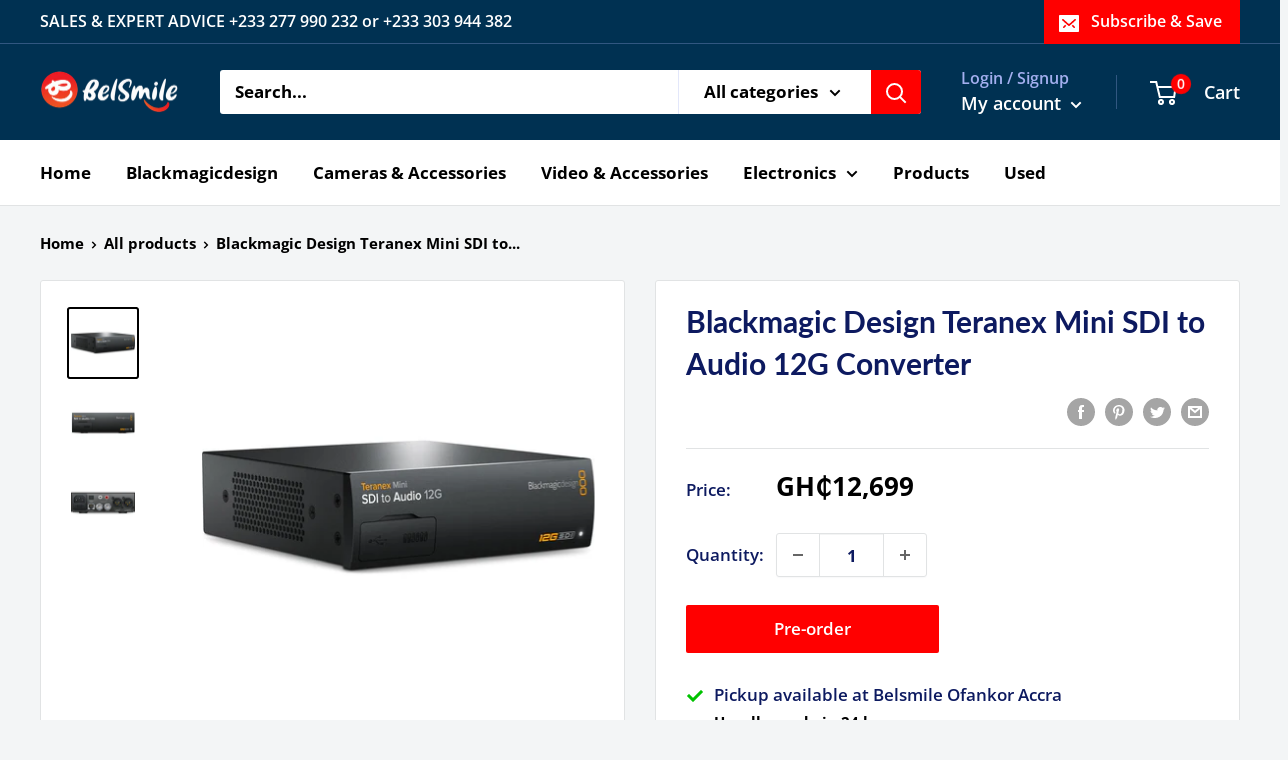

--- FILE ---
content_type: text/html; charset=utf-8
request_url: https://belsmile.com/products/blackmagic-design-teranex-mini-sdi-to-audio-12g-converter
body_size: 54826
content:
<!doctype html>

<html class="no-js" lang="en">
  <head>
    <meta charset="utf-8">
    <meta name="viewport" content="width=device-width, initial-scale=1.0, height=device-height, minimum-scale=1.0, maximum-scale=5.0">
    <meta name="theme-color" content="#000000"><title>Blackmagic Design Teranex Mini SDI to Audio 12G Converter
</title>

<!-- Avada Boost Sales Script -->

      






          
          
          
          
          
          
          
          
          
          <script>
            const AVADA_ENHANCEMENTS = {};
            AVADA_ENHANCEMENTS.contentProtection = false;
            AVADA_ENHANCEMENTS.hideCheckoutButon = false;
            AVADA_ENHANCEMENTS.cartSticky = false;
            AVADA_ENHANCEMENTS.multiplePixelStatus = false;
            AVADA_ENHANCEMENTS.inactiveStatus = false;
            AVADA_ENHANCEMENTS.cartButtonAnimationStatus = false;
            AVADA_ENHANCEMENTS.whatsappStatus = false;
            AVADA_ENHANCEMENTS.messengerStatus = false;
            AVADA_ENHANCEMENTS.livechatStatus = false;
          </script>
































      <script>
        const AVADA_CDT = {};
        AVADA_CDT.template = "product.pre-order";
        AVADA_CDT.collections = [];
        
          AVADA_CDT.collections.push("262143246529");
        
          AVADA_CDT.collections.push("86639607881");
        
          AVADA_CDT.collections.push("87157440585");
        

        const AVADA_INVQTY = {};
        
          AVADA_INVQTY[42815732285633] = 0;
        

        AVADA_CDT.cartitem = 0;
        AVADA_CDT.moneyformat = `GH₵{{amount_no_decimals}}`;
        AVADA_CDT.cartTotalPrice = 0;
        
        AVADA_CDT.selected_variant_id = 42815732285633;
        AVADA_CDT.product = {"id": 7725124387009,"title": "Blackmagic Design Teranex Mini SDI to Audio 12G Converter","handle": "blackmagic-design-teranex-mini-sdi-to-audio-12g-converter","vendor": "belsmile",
            "type": "","tags": ["BMD","electronics","video"],"price": 1269900,"price_min": 1269900,"price_max": 1269900,
            "available": true,"price_varies": false,"compare_at_price": null,
            "compare_at_price_min": 0,"compare_at_price_max": 0,
            "compare_at_price_varies": false,"variants": [{"id":42815732285633,"title":"Default Title","option1":"Default Title","option2":null,"option3":null,"sku":"CONVNTRM\/CA\/SDIAU","requires_shipping":true,"taxable":false,"featured_image":null,"available":true,"name":"Blackmagic Design Teranex Mini SDI to Audio 12G Converter","public_title":null,"options":["Default Title"],"price":1269900,"weight":550,"compare_at_price":null,"inventory_management":"shopify","barcode":"9338716003284","requires_selling_plan":false,"selling_plan_allocations":[]}],"featured_image": "\/\/belsmile.com\/cdn\/shop\/files\/1428954380_1137307.jpg?v=1693849586","images": ["\/\/belsmile.com\/cdn\/shop\/files\/1428954380_1137307.jpg?v=1693849586","\/\/belsmile.com\/cdn\/shop\/files\/1428954193_IMG_485499.jpg?v=1693849600","\/\/belsmile.com\/cdn\/shop\/files\/1428954193_IMG_485500.jpg?v=1693849616"]
            };
        

        window.AVADA_BADGES = window.AVADA_BADGES || {};
        window.AVADA_BADGES = [{"cartPosition":"","badgeEffect":"","collectionPagePosition":"","badgeList":["https:\/\/cdn1.avada.io\/boost-sales\/visa.svg","https:\/\/cdn1.avada.io\/boost-sales\/mastercard.svg","https:\/\/cdn1.avada.io\/boost-sales\/americanexpress.svg","https:\/\/cdn1.avada.io\/boost-sales\/discover.svg","https:\/\/cdn1.avada.io\/boost-sales\/paypal.svg","https:\/\/cdn1.avada.io\/boost-sales\/applepay.svg","https:\/\/cdn1.avada.io\/boost-sales\/googlepay.svg"],"homePageInlinePosition":"after","description":"Increase a sense of urgency and boost conversation rate on each product page. ","createdAt":"2022-11-24T22:56:28.518Z","showBadges":true,"inlinePosition":"after","badgePageType":"product","customWidthSize":450,"cartInlinePosition":"after","name":"Product Pages","showBadgeBorder":false,"showHeaderText":true,"headingColor":"#232323","homePagePosition":"","headingSize":16,"customWidthSizeInMobile":450,"textAlign":"avada-align-center","headerText":"Secure Checkout With","badgeStyle":"color","position":"","priority":"0","badgesSmartSelector":false,"font":"default","status":true,"badgeBorderRadius":3,"badgeSize":"small","shopId":"uGbXdGMWggNZFP5O20L9","badgeWidth":"full-width","badgeBorderColor":"#e1e1e1","isSetCustomWidthMobile":false,"shopDomain":"finknsove.myshopify.com","badgeCustomSize":70,"removeBranding":true,"collectionPageInlinePosition":"after","id":"YDqWE6ulcPIbY0TXJzgs"}];

        window.AVADA_GENERAL_SETTINGS = window.AVADA_GENERAL_SETTINGS || {};
        window.AVADA_GENERAL_SETTINGS = {"badgeInlinePosition":"after","countdownHomeInlinePositionV2":"","countdownProductPositionV2":"","badgeFooterPosition":"","countdownInlinePositionV2":"","countdownCategoryInlinePosition":"after","badgeCollectionPosition":".footer__wrapper","badgeCollectionInlinePosition":"after","badgeProductPosition":"form[action='\/cart\/add']","countdownInlinePosition":"after","countdownCategoryInlinePositionV2":"","countdownCategoryPositionV2":"","badgeHomeInlinePosition":"after","countdownProductPosition":"form[action='\/cart\/add']","badgeCartPosition":".cart-recap__scroller","countdownCategoryPosition":".product-item__price-list","countdownHomePosition":".product-item__price-list","badgeCartInlinePosition":"after","countdownHomePositionV2":"","themeDetected":"Warehouse","countdownHomeInlinePosition":"after","badgeFooterInlinePosition":"after","badgeHomePosition":".footer__wrapper"};

        window.AVADA_COUNDOWNS = window.AVADA_COUNDOWNS || {};
        window.AVADA_COUNDOWNS = [{},{},{"id":"UfhWVx4acuThMcQANJ6g","manualDisplayPlacement":"after","saleCustomSeconds":"59","shopId":"uGbXdGMWggNZFP5O20L9","removeBranding":true,"conditions":{"type":"ALL","conditions":[{"value":"","type":"TITLE","operation":"CONTAINS"}]},"displayType":"ALL_PRODUCT","categoryNumberSize":14,"countdownSmartSelector":false,"createdAt":"2022-11-24T22:56:28.532Z","txtDateSize":16,"numbHeight":60,"showInventoryCountdown":true,"txtDateColor":"#122234","categoryTxtDatePos":"txt_outside_box","secondsText":"Seconds","categoryUseDefaultSize":true,"saleCustomHours":"00","productIds":[],"useDefaultSize":true,"saleDateType":"date-custom","inlinePosition":"after","saleCustomMinutes":"10","timeUnits":"unit-dhms","collectionPagePosition":"","stockType":"real_stock","displayLayout":"square-countdown","shopDomain":"finknsove.myshopify.com","priority":"0","hoursText":"Hours","minutesText":"Minutes","stockTextSize":16,"categoryTxtDateSize":8,"name":"Product Pages","numbBorderWidth":1,"headingSize":30,"categoryNumbHeight":30,"numbWidth":60,"txtDatePos":"txt_outside_box","position":"form[action='\/cart\/add']","stockTextBefore":"Only {{stock_qty}} left in stock. Hurry up 🔥","countdownTextBottom":"","textAlign":"text-center","numbBorderColor":"#cccccc","numbColor":"#122234","stockTextColor":"#122234","numbBgColor":"#ffffff","daysText":"Days","numbBorderRadius":0,"showCountdownTimer":true,"status":true,"saleCustomDays":"00","headingColor":"#0985C5","description":"Increase urgency and boost conversions for each product page.","productExcludeIds":[],"manualDisplayPosition":"form[action='\/cart\/add']","linkText":"Hurry! sale ends in","collectionPageInlinePosition":"after","countdownEndAction":"HIDE_COUNTDOWN","categoryNumbWidth":30}];

        window.AVADA_STOCK_COUNTDOWNS = window.AVADA_STOCK_COUNTDOWNS || {};
        window.AVADA_STOCK_COUNTDOWNS = {};

        window.AVADA_COUNDOWNS_V2 = window.AVADA_COUNDOWNS_V2 || {};
        window.AVADA_COUNDOWNS_V2 = [{"id":"pa66VBYD2D8PDgoCRe90","specificCollectionIds":[],"isCanChangeBgNumberColor":true,"secondsCustom":1,"status":true,"daysText":":","image":"\/f13a9e010eadc371678366d126634638.png","timeType":"date_sale_to","bgNumberColor":"","isSpecificTimeZone":true,"preset":"berlin_2","timeZone":"Etc\/UTC","presetType":"light","whenTimeReached":"hide_block","conditionToShow":"allProduct","designSetting":[{"type":"heading","name":"Heading","style":{"path":"designSetting.0.style","color":"#202223"},"label":"Hurry up! Sale ends in","path":"designSetting.0","components":[]},{"canChange":true,"style":{"padding":"2rem 1rem","path":"designSetting.1.style"},"label":"","type":"countdown","path":"designSetting.1","components":[{"path":"designSetting.1.components.0","identification":"Day","value":"00","classes":["Avada-CDTV2Berlin2Light__Border--right"],"type":"itemContainer","name":"Item Container","style":{"padding":"0 0.5rem","margin":"0.5rem 0","display":"block","path":"designSetting.1.components.0.style"},"components":[{"type":"countdownItemValue","name":"CD Item Value","identification":"dayValue","style":{"padding":"0 0.5rem","path":"designSetting.1.components.0.components.0.style","margin":"0 1rem","fontWeight":600,"color":"#FFFFFF"},"label":"","classes":[""],"path":"designSetting.1.components.0.components.0","unitLabel":""},{"name":"CD Item Label","style":{"color":"#FFFFFF","padding":"0.5rem 0 0 0","path":"designSetting.1.components.0.components.1.style","lineHeight":"150%"},"classes":[""],"type":"countdownItemLabel","path":"designSetting.1.components.0.components.1","identification":"dayLabel"}],"label":"Days"},{"style":{"padding":"0 0.5rem","path":"designSetting.1.components.1.style","margin":"0.5rem 0","display":"block"},"name":"Item Container","value":"17","identification":"Hour","classes":["Avada-CDTV2Berlin2Light__Border--right"],"label":"Hours","path":"designSetting.1.components.1","components":[{"identification":"hourValue","type":"countdownItemValue","classes":[""],"label":"","style":{"padding":"0 0.5rem","color":"#FFFFFF","margin":"1rem","path":"designSetting.1.components.1.components.0.style","fontWeight":600},"unitLabel":"","name":"CD Item Value","path":"designSetting.1.components.1.components.0"},{"type":"countdownItemLabel","identification":"hourLabel","path":"designSetting.1.components.1.components.1","name":"CD Item Label","style":{"color":"#FFFFFF","path":"designSetting.1.components.1.components.1.style","lineHeight":"150%","padding":"0.5rem 0 0 0"},"classes":[""]}],"type":"itemContainer"},{"path":"designSetting.1.components.2","style":{"margin":"0.5rem 0","path":"designSetting.1.components.2.style","display":"block","padding":"0 0.5rem"},"label":"Minutes","value":"47","identification":"Minute","type":"itemContainer","components":[{"path":"designSetting.1.components.2.components.0","identification":"minuteValue","unitLabel":"","label":"","classes":[""],"style":{"margin":"1rem","padding":"0 0.5rem","color":"#FFFFFF","path":"designSetting.1.components.2.components.0.style","fontWeight":600},"type":"countdownItemValue","name":"CD Item Value"},{"type":"countdownItemLabel","style":{"padding":"0.5rem 0 0 0","lineHeight":"150%","path":"designSetting.1.components.2.components.1.style","color":"#FFFFFF"},"name":"CD Item Label","path":"designSetting.1.components.2.components.1","classes":[""],"identification":"minuteLabel"}],"classes":["Avada-CDTV2Berlin2Light__Border--right"],"name":"Item Container"},{"identification":"Second","style":{"margin":"0.5rem 0","path":"designSetting.1.components.3.style","padding":"0 0.5rem","display":"block"},"name":"Item Container","components":[{"label":"","classes":[""],"style":{"fontWeight":600,"margin":"1rem","color":"#FFFFFF","path":"designSetting.1.components.3.components.0.style","padding":"0 0.5rem"},"identification":"secondValue","unitLabel":"","type":"countdownItemValue","name":"CD Item Value","path":"designSetting.1.components.3.components.0"},{"identification":"secondLabel","name":"CD Item Label","classes":[""],"style":{"path":"designSetting.1.components.3.components.1.style","padding":"0.5rem 0 0 0","lineHeight":"150%","color":"#FFFFFF"},"path":"designSetting.1.components.3.components.1","type":"countdownItemLabel"}],"value":"40","path":"designSetting.1.components.3","type":"itemContainer","label":"Seconds"}],"name":"Countdown","canChangeBackground":true}],"daysCustom":"0","size":"large","hoursText":":","classes":["Avada-CDTV2__Display--block"],"isFirstSave":false,"updatedAt":"2022-11-24T23:13:22.944Z","endTime":"2022-11-25T17:00","shopId":"uGbXdGMWggNZFP5O20L9","pageShowCountdown":"product","widgetId":"AVADA-HULBW4TBD26K","secondsText":"","minutesText":":","createdAt":"2022-11-24T23:04:28.567Z","minutesCustom":1,"hoursCustom":1,"startTime":"2022-11-24T22:58","name":"Countdown Timer 24\/11\/22"}];

        window.AVADA_INACTIVE_TAB = window.AVADA_INACTIVE_TAB || {};
        window.AVADA_INACTIVE_TAB = null;

        window.AVADA_LIVECHAT = window.AVADA_LIVECHAT || {};
        window.AVADA_LIVECHAT = null;

        window.AVADA_STICKY_ATC = window.AVADA_STICKY_ATC || {};
        window.AVADA_STICKY_ATC = null;

        window.AVADA_ATC_ANIMATION = window.AVADA_ATC_ANIMATION || {};
        window.AVADA_ATC_ANIMATION = null;

        window.AVADA_SP = window.AVADA_SP || {};
        window.AVADA_SP = {"shop":"uGbXdGMWggNZFP5O20L9","configuration":{"position":"bottom-left","hide_time_ago":false,"smart_hide":false,"smart_hide_time":3,"smart_hide_unit":"days","truncate_product_name":true,"display_duration":5,"first_delay":10,"pops_interval":10,"max_pops_display":20,"show_mobile":true,"mobile_position":"bottom","animation":"fadeInUp","out_animation":"fadeOutDown","with_sound":false,"display_order":"order","only_product_viewing":false,"notice_continuously":false,"custom_css":"","replay":true,"included_urls":"","excluded_urls":"","excluded_product_type":"","countries_all":true,"countries":[],"allow_show":"all","hide_close":true,"close_time":1,"close_time_unit":"days","support_rtl":false},"notifications":{"oG52Kh8jPPnDimxGXsZ3":{"settings":{"heading_text":"{{first_name}} in {{city}}, {{country}}","heading_font_weight":500,"heading_font_size":12,"content_text":"Purchased {{product_name}}","content_font_weight":800,"content_font_size":13,"background_image":"","background_color":"#FFF","heading_color":"#111","text_color":"#142A47","time_color":"#234342","with_border":false,"border_color":"#333333","border_width":1,"border_radius":20,"image_border_radius":20,"heading_decoration":null,"hover_product_decoration":null,"hover_product_color":"#122234","with_box_shadow":true,"font":"Raleway","language_code":"en","with_static_map":false,"use_dynamic_names":false,"dynamic_names":"","use_flag":false,"popup_custom_link":"","popup_custom_image":"","display_type":"popup","use_counter":false,"counter_color":"#0b4697","counter_unit_color":"#0b4697","counter_unit_plural":"views","counter_unit_single":"view","truncate_product_name":false,"allow_show":"all","included_urls":"","excluded_urls":""},"type":"order","items":[{"product_id":7589839274177,"first_name":"Steadicam","city":"","country":"","date":"2026-01-21T15:06:00.000Z","shipping_first_name":"","shipping_city":"","shipping_country":"","type":"order","title":"4K Premium High-Speed 2.0v HDMI Cable with Ethernet - 15m","product_image":"https:\/\/cdn.shopify.com\/s\/files\/1\/0072\/6761\/4793\/products\/Hfc6d51cc3d8a4487b7151188aa2e28ddR.jpg_960x960_b5bc9f3d-11af-43ee-bbc6-e9f569ac514e.jpg?v=1679756054","product_name":"4K Premium High-Speed 2.0v HDMI Cable with Ethernet","product_link":"https:\/\/finknsove.myshopify.com\/products\/4k-x-2k-high-speed-hdmi-cable","product_handle":"4k-x-2k-high-speed-hdmi-cable","relativeDate":"a minute ago","smart_hide":false},{"product_id":7589839274177,"first_name":"Steadicam","city":"","country":"","date":"2026-01-21T15:06:00.000Z","shipping_first_name":"","shipping_city":"","shipping_country":"","type":"order","title":"4K Premium High-Speed 2.0v HDMI Cable with Ethernet - 20m","product_image":"https:\/\/cdn.shopify.com\/s\/files\/1\/0072\/6761\/4793\/products\/Hfc6d51cc3d8a4487b7151188aa2e28ddR.jpg_960x960_b5bc9f3d-11af-43ee-bbc6-e9f569ac514e.jpg?v=1679756054","product_name":"4K Premium High-Speed 2.0v HDMI Cable with Ethernet","product_link":"https:\/\/finknsove.myshopify.com\/products\/4k-x-2k-high-speed-hdmi-cable","product_handle":"4k-x-2k-high-speed-hdmi-cable","relativeDate":"a minute ago","smart_hide":false},{"product_id":6776952357057,"first_name":"Light House Assemblies of God,","city":"","country":"","date":"2026-01-21T14:14:05.000Z","shipping_first_name":"","shipping_city":"","shipping_country":"","type":"order","title":"Dtech HDMI Splitter - 1 x 2","product_image":"https:\/\/cdn.shopify.com\/s\/files\/1\/0072\/6761\/4793\/products\/fc3a67298bf06b3dd1fc4357a5a20e54_medium_20991c3f-f35e-4664-b20c-1b0bf16a24d5.png?v=1624105949","product_name":"Dtech HDMI Splitter","product_link":"https:\/\/finknsove.myshopify.com\/products\/dtech-hdmi-splitter","product_handle":"dtech-hdmi-splitter","relativeDate":"an hour ago","smart_hide":false},{"product_id":10214832832705,"first_name":"Light House Assemblies of God,","city":"","country":"","date":"2026-01-21T14:14:05.000Z","shipping_first_name":"","shipping_city":"","shipping_country":"","type":"order","title":"AVMATRIX Shark S4 PLUS 4-Channel SDI\/HDMI Video Switcher with 10.1\" IPS Display","product_image":"https:\/\/cdn.shopify.com\/s\/files\/1\/0072\/6761\/4793\/files\/1707480025_1809601.jpg?v=1710867981","product_name":"AVMATRIX Shark S4 PLUS 4-Channel SDI\/HDMI Video Switcher with 10.1\" IPS Display","product_link":"https:\/\/finknsove.myshopify.com\/products\/avmatrix-shark-s4-plus-4-channel-sdi-hdmi-video-switcher-with-10-1-ips-display","product_handle":"avmatrix-shark-s4-plus-4-channel-sdi-hdmi-video-switcher-with-10-1-ips-display","relativeDate":"an hour ago","smart_hide":false},{"product_id":10600149090497,"first_name":"Regional Maritime University,","city":"","country":"","date":"2026-01-21T13:35:57.000Z","shipping_first_name":"","shipping_city":"","shipping_country":"","type":"order","title":"Hollyland Pyro H 4K HDMI Wireless Video Transmission System","product_image":"https:\/\/cdn.shopify.com\/s\/files\/1\/0072\/6761\/4793\/files\/1713098727_1822668.jpg?v=1730827734","product_name":"Hollyland Pyro H 4K HDMI Wireless Video Transmission System","product_link":"https:\/\/finknsove.myshopify.com\/products\/hollyland-mars-300-pro-hdmi-wireless-video-transmitter-receiver-set-enhanced-copy","product_handle":"hollyland-mars-300-pro-hdmi-wireless-video-transmitter-receiver-set-enhanced-copy","relativeDate":"2 hours ago","smart_hide":false},{"product_id":6979367239873,"first_name":"Regional Maritime University,","city":"","country":"","date":"2026-01-21T13:35:57.000Z","shipping_first_name":"","shipping_city":"","shipping_country":"","type":"order","title":"Batmax NP-F770 L-Series Info-Lithium Battery","product_image":"https:\/\/cdn.shopify.com\/s\/files\/1\/0072\/6761\/4793\/products\/HTB1S9EEblCw3KVjSZR0q6zcUpXay.jpg?v=1634142294","product_name":"Batmax NP-F770 L-Series Info-Lithium Battery","product_link":"https:\/\/finknsove.myshopify.com\/products\/batmax-np-f770-l-series-info-lithium-battery-1","product_handle":"batmax-np-f770-l-series-info-lithium-battery-1","relativeDate":"2 hours ago","smart_hide":false},{"product_id":10723530178753,"first_name":"Regional Maritime University,","city":"","country":"","date":"2026-01-21T13:35:57.000Z","shipping_first_name":"","shipping_city":"","shipping_country":"","type":"order","title":"SB 12V 1.5A 18w Power Adapter","product_image":"https:\/\/cdn.shopify.com\/s\/files\/1\/0072\/6761\/4793\/files\/H17b6bafcb4e34f15a10a8fada9ebb5c8p.webp?v=1746693306","product_name":"SB 12V 1.5A 18w Power Adapter","product_link":"https:\/\/finknsove.myshopify.com\/products\/sb-12v-1-5a-18w-power-adapter","product_handle":"sb-12v-1-5a-18w-power-adapter","relativeDate":"2 hours ago","smart_hide":false},{"product_id":6979387326657,"first_name":"Regional Maritime University,","city":"","country":"","date":"2026-01-21T13:35:57.000Z","shipping_first_name":"","shipping_city":"","shipping_country":"","type":"order","title":"Batmax Charger for NP F Battery","product_image":"https:\/\/cdn.shopify.com\/s\/files\/1\/0072\/6761\/4793\/files\/H00da0ea66a66449ea3ea794d05a11559k.jpg_960x960_ee0f8b08-da3e-46f6-bb4e-9d70b3c891dc.jpg?v=1693216561","product_name":"Batmax Charger for NP F Battery","product_link":"https:\/\/finknsove.myshopify.com\/products\/batmax-charger-for-np-f-battery","product_handle":"batmax-charger-for-np-f-battery","relativeDate":"2 hours ago","smart_hide":false},{"product_id":10588747890881,"first_name":"Regional Maritime University,","city":"","country":"","date":"2026-01-21T13:35:57.000Z","shipping_first_name":"","shipping_city":"","shipping_country":"","type":"order","title":"FB BP-820 Lithium-Ion Battery","product_image":"https:\/\/cdn.shopify.com\/s\/files\/1\/0072\/6761\/4793\/files\/H59c39b840f564a60b976d78db821ad620.webp?v=1728929115","product_name":"FB BP-820 Lithium-Ion Battery","product_link":"https:\/\/finknsove.myshopify.com\/products\/batmax-bp-828-lithium-ion-battery-for-canon-bp-828-7-4v-2900mah-copy","product_handle":"batmax-bp-828-lithium-ion-battery-for-canon-bp-828-7-4v-2900mah-copy","relativeDate":"2 hours ago","smart_hide":false},{"product_id":4711628079189,"first_name":"Daniel","city":"","country":"","date":"2026-01-21T10:52:31.000Z","shipping_first_name":"","shipping_city":"","shipping_country":"","type":"order","title":"Blackmagic Design Micro Converter BiDirectional SDI\/HDMI with Power Supply","product_image":"https:\/\/cdn.shopify.com\/s\/files\/1\/0072\/6761\/4793\/products\/1523370168_1401669.jpg?v=1608637421","product_name":"Blackmagic Design Micro Converter BiDirectional SDI\/HDMI with Power Supply","product_link":"https:\/\/finknsove.myshopify.com\/products\/blackmagic-design-micro-converter-bidirectional-sdi-hdmi-with-power-supply","product_handle":"blackmagic-design-micro-converter-bidirectional-sdi-hdmi-with-power-supply","relativeDate":"4 hours ago","smart_hide":false},{"product_id":6710123724993,"first_name":"Emmanuel","city":"","country":"","date":"2026-01-20T14:21:33.000Z","shipping_first_name":"","shipping_city":"","shipping_country":"","type":"order","title":"Belden HD BNC 3-Piece Crimp Connector for 1694A RG6 Coax Cable","product_image":"https:\/\/cdn.shopify.com\/s\/files\/1\/0072\/6761\/4793\/products\/1575544105_1433483.jpg?v=1621249427","product_name":"Belden HD BNC 3-Piece Crimp Connector for 1694A RG6 Coax Cable","product_link":"https:\/\/finknsove.myshopify.com\/products\/bnc-connectors-for-sdi-cables-coaxial-rg6","product_handle":"bnc-connectors-for-sdi-cables-coaxial-rg6","relativeDate":"a day ago","smart_hide":false},{"product_id":10888220377281,"first_name":"Emmanuel","city":"","country":"","date":"2026-01-20T14:21:33.000Z","shipping_first_name":"","shipping_city":"","shipping_country":"","type":"order","title":"OSEE GoStream Duet 8 ISO 8-Channel Live Stream Switcher","product_image":"https:\/\/cdn.shopify.com\/s\/files\/1\/0072\/6761\/4793\/files\/1749203618_1900472_39008af4-2178-4cea-bf7d-8e932cb14c6c.jpg?v=1768481903","product_name":"OSEE GoStream Duet 8 ISO 8-Channel Live Stream Switcher","product_link":"https:\/\/finknsove.myshopify.com\/products\/osee-gostream-duet-8-iso-8-channel-live-stream-switcher","product_handle":"osee-gostream-duet-8-iso-8-channel-live-stream-switcher","relativeDate":"a day ago","smart_hide":false},{"product_id":10681151783105,"first_name":"FELIX TETTEH","city":"","country":"","date":"2026-01-20T13:59:06.000Z","shipping_first_name":"","shipping_city":"","shipping_country":"","type":"order","title":"Hollyland LARK M2 DUO 2-Person Wireless Combo Microphone System (2.4 GHz, Shine Charcoal)","product_image":"https:\/\/cdn.shopify.com\/s\/files\/1\/0072\/6761\/4793\/files\/1707731179_1809525.jpg?v=1741614834","product_name":"Hollyland LARK M2 DUO 2-Person Wireless Combo Microphone System (2.4 GHz, Shine Charcoal)","product_link":"https:\/\/finknsove.myshopify.com\/products\/hollyland-lark-m2-duo-2-person-wireless-combo-microphone-system-2-4-ghz-shine-charcoal","product_handle":"hollyland-lark-m2-duo-2-person-wireless-combo-microphone-system-2-4-ghz-shine-charcoal","relativeDate":"a day ago","smart_hide":false},{"product_id":6776952357057,"first_name":"Trinity Temple","city":"","country":"","date":"2026-01-20T11:17:41.000Z","shipping_first_name":"","shipping_city":"","shipping_country":"","type":"order","title":"Dtech HDMI Splitter - 1 x 4","product_image":"https:\/\/cdn.shopify.com\/s\/files\/1\/0072\/6761\/4793\/products\/fc3a67298bf06b3dd1fc4357a5a20e54_medium_20991c3f-f35e-4664-b20c-1b0bf16a24d5.png?v=1624105949","product_name":"Dtech HDMI Splitter","product_link":"https:\/\/finknsove.myshopify.com\/products\/dtech-hdmi-splitter","product_handle":"dtech-hdmi-splitter","relativeDate":"a day ago","smart_hide":false},{"product_id":6776952357057,"first_name":"Trinity Temple","city":"","country":"","date":"2026-01-20T11:17:41.000Z","shipping_first_name":"","shipping_city":"","shipping_country":"","type":"order","title":"Dtech HDMI Splitter - 1 x 2","product_image":"https:\/\/cdn.shopify.com\/s\/files\/1\/0072\/6761\/4793\/products\/fc3a67298bf06b3dd1fc4357a5a20e54_medium_20991c3f-f35e-4664-b20c-1b0bf16a24d5.png?v=1624105949","product_name":"Dtech HDMI Splitter","product_link":"https:\/\/finknsove.myshopify.com\/products\/dtech-hdmi-splitter","product_handle":"dtech-hdmi-splitter","relativeDate":"a day ago","smart_hide":false},{"product_id":6979278733505,"first_name":"BWC","city":"","country":"","date":"2026-01-20T11:10:17.000Z","shipping_first_name":"","shipping_city":"","shipping_country":"","type":"order","title":"Baofeng BF-888S [2 Pack] 5W UHF Radio Walkie","product_image":"https:\/\/cdn.shopify.com\/s\/files\/1\/0072\/6761\/4793\/products\/1___1___1_1024x1024_8c6d64cd-978f-42e4-a446-498667ca2756.jpg?v=1634138419","product_name":"Baofeng BF-888S [2 Pack] 5W UHF Radio Walkie","product_link":"https:\/\/finknsove.myshopify.com\/products\/baofeng-bf-888s-2-pack-5w-uhf-radio-walkie","product_handle":"baofeng-bf-888s-2-pack-5w-uhf-radio-walkie","relativeDate":"a day ago","smart_hide":false},{"product_id":10681151783105,"first_name":"BWC","city":"","country":"","date":"2026-01-20T11:10:17.000Z","shipping_first_name":"","shipping_city":"","shipping_country":"","type":"order","title":"Hollyland LARK M2 DUO 2-Person Wireless Combo Microphone System (2.4 GHz, Shine Charcoal)","product_image":"https:\/\/cdn.shopify.com\/s\/files\/1\/0072\/6761\/4793\/files\/1707731179_1809525.jpg?v=1741614834","product_name":"Hollyland LARK M2 DUO 2-Person Wireless Combo Microphone System (2.4 GHz, Shine Charcoal)","product_link":"https:\/\/finknsove.myshopify.com\/products\/hollyland-lark-m2-duo-2-person-wireless-combo-microphone-system-2-4-ghz-shine-charcoal","product_handle":"hollyland-lark-m2-duo-2-person-wireless-combo-microphone-system-2-4-ghz-shine-charcoal","relativeDate":"a day ago","smart_hide":false},{"product_id":10891039211713,"first_name":"BWC","city":"","country":"","date":"2026-01-20T11:10:17.000Z","shipping_first_name":"","shipping_city":"","shipping_country":"","type":"order","title":"Handheld Stick for Wireless Microphones","product_image":"https:\/\/cdn.shopify.com\/s\/files\/1\/0072\/6761\/4793\/files\/Hf5b85999334d434a9dfa535d79858ff7c.jpg?v=1768655825","product_name":"Handheld Stick for Wireless Microphones","product_link":"https:\/\/finknsove.myshopify.com\/products\/handheld-stick-for-wireless-microphones","product_handle":"handheld-stick-for-wireless-microphones","relativeDate":"a day ago","smart_hide":false},{"product_id":7711023857857,"first_name":"Emmanuel","city":"Ashaiman","country":"Ghana","date":"2026-01-19T14:59:53.000Z","shipping_first_name":"","shipping_city":"","shipping_country":"","type":"order","title":"Coman DX16LS 6.3ft 10kg Professional Aluminum Tripod With Mid-Level Spreader and Fluid Head","product_image":"https:\/\/cdn.shopify.com\/s\/files\/1\/0072\/6761\/4793\/files\/Hffd866ff65a94f949497cfd179b76bfdA.jpg_960x960_4bf9c15d-3719-4238-b698-4d5f47be31e2.jpg?v=1691777939","product_name":"Coman DX16LS 6.3ft 10kg Professional Aluminum Tripod With Mid-Level Spreader and Fluid Head","product_link":"https:\/\/finknsove.myshopify.com\/products\/coman-df16-6-3ft-10kg-professional-aluminum-tripod-with-mid-level-spreader-and-fluid-head","product_handle":"coman-df16-6-3ft-10kg-professional-aluminum-tripod-with-mid-level-spreader-and-fluid-head","map_url":"https:\/\/storage.googleapis.com\/avada-boost-sales.appspot.com\/maps\/Ashaiman.png","relativeDate":"2 days ago","smart_hide":false,"flag_url":"https:\/\/cdn1.avada.io\/proofo\/flags\/255-ghana.svg"},{"product_id":6870870130881,"first_name":"Emmanuel","city":"Ashaiman","country":"Ghana","date":"2026-01-19T14:59:53.000Z","shipping_first_name":"","shipping_city":"","shipping_country":"","type":"order","title":"USB-C  to USB-C 3.2 Cable - 2M","product_image":"https:\/\/cdn.shopify.com\/s\/files\/1\/0072\/6761\/4793\/products\/H8148f51f53fd4c60abff8e457ec385dcS.jpg?v=1628878240","product_name":"USB-C  to USB-C 3.2 Cable","product_link":"https:\/\/finknsove.myshopify.com\/products\/usb-c-to-usb-c-3-2-cable","product_handle":"usb-c-to-usb-c-3-2-cable","map_url":"https:\/\/storage.googleapis.com\/avada-boost-sales.appspot.com\/maps\/Ashaiman.png","relativeDate":"2 days ago","smart_hide":false,"flag_url":"https:\/\/cdn1.avada.io\/proofo\/flags\/255-ghana.svg"},{"product_id":4711666384981,"first_name":"Emmanuel","city":"Ashaiman","country":"Ghana","date":"2026-01-19T14:59:53.000Z","shipping_first_name":"","shipping_city":"","shipping_country":"","type":"order","title":"Blackmagic Design Micro Converter SDI to HDMI with Power Supply","product_image":"https:\/\/cdn.shopify.com\/s\/files\/1\/0072\/6761\/4793\/products\/1461078422_1247784.jpg?v=1592903559","product_name":"Blackmagic Design Micro Converter SDI to HDMI with Power Supply","product_link":"https:\/\/finknsove.myshopify.com\/products\/blackmagic-design-micro-converter-sdi-to-hdmi-with-power-supply","product_handle":"blackmagic-design-micro-converter-sdi-to-hdmi-with-power-supply","map_url":"https:\/\/storage.googleapis.com\/avada-boost-sales.appspot.com\/maps\/Ashaiman.png","relativeDate":"2 days ago","smart_hide":false,"flag_url":"https:\/\/cdn1.avada.io\/proofo\/flags\/255-ghana.svg"},{"product_id":7589839274177,"first_name":"Emmanuel","city":"Ashaiman","country":"Ghana","date":"2026-01-19T14:59:53.000Z","shipping_first_name":"","shipping_city":"","shipping_country":"","type":"order","title":"4K Premium High-Speed 2.0v HDMI Cable with Ethernet - 1.5m","product_image":"https:\/\/cdn.shopify.com\/s\/files\/1\/0072\/6761\/4793\/products\/Hfc6d51cc3d8a4487b7151188aa2e28ddR.jpg_960x960_b5bc9f3d-11af-43ee-bbc6-e9f569ac514e.jpg?v=1679756054","product_name":"4K Premium High-Speed 2.0v HDMI Cable with Ethernet","product_link":"https:\/\/finknsove.myshopify.com\/products\/4k-x-2k-high-speed-hdmi-cable","product_handle":"4k-x-2k-high-speed-hdmi-cable","map_url":"https:\/\/storage.googleapis.com\/avada-boost-sales.appspot.com\/maps\/Ashaiman.png","relativeDate":"2 days ago","smart_hide":false,"flag_url":"https:\/\/cdn1.avada.io\/proofo\/flags\/255-ghana.svg"},{"product_id":6903662444737,"first_name":"Emmanuel","city":"Ashaiman","country":"Ghana","date":"2026-01-19T14:59:53.000Z","shipping_first_name":"","shipping_city":"","shipping_country":"","type":"order","title":"Recber HD-SDI Video Coaxial Cable Without Connectors (Green) (1 meter)","product_image":"https:\/\/cdn.shopify.com\/s\/files\/1\/0072\/6761\/4793\/products\/yesil-480x180.jpg?v=1630490360","product_name":"Recber HD-SDI Video Coaxial Cable Without Connectors (Green) (1 meter)","product_link":"https:\/\/finknsove.myshopify.com\/products\/recber-sdi-video-coaxial-cable-without-connectors-green","product_handle":"recber-sdi-video-coaxial-cable-without-connectors-green","map_url":"https:\/\/storage.googleapis.com\/avada-boost-sales.appspot.com\/maps\/Ashaiman.png","relativeDate":"2 days ago","smart_hide":false,"flag_url":"https:\/\/cdn1.avada.io\/proofo\/flags\/255-ghana.svg"},{"product_id":6710123724993,"first_name":"Emmanuel","city":"Ashaiman","country":"Ghana","date":"2026-01-19T14:59:53.000Z","shipping_first_name":"","shipping_city":"","shipping_country":"","type":"order","title":"Belden HD BNC 3-Piece Crimp Connector for 1694A RG6 Coax Cable","product_image":"https:\/\/cdn.shopify.com\/s\/files\/1\/0072\/6761\/4793\/products\/1575544105_1433483.jpg?v=1621249427","product_name":"Belden HD BNC 3-Piece Crimp Connector for 1694A RG6 Coax Cable","product_link":"https:\/\/finknsove.myshopify.com\/products\/bnc-connectors-for-sdi-cables-coaxial-rg6","product_handle":"bnc-connectors-for-sdi-cables-coaxial-rg6","map_url":"https:\/\/storage.googleapis.com\/avada-boost-sales.appspot.com\/maps\/Ashaiman.png","relativeDate":"2 days ago","smart_hide":false,"flag_url":"https:\/\/cdn1.avada.io\/proofo\/flags\/255-ghana.svg"},{"product_id":10891040817345,"first_name":"Mustapha","city":"","country":"","date":"2026-01-19T14:39:28.000Z","shipping_first_name":"","shipping_city":"","shipping_country":"","type":"order","title":"Compact Mic Flag (Square) - Black","product_image":"https:\/\/cdn.shopify.com\/s\/files\/1\/0072\/6761\/4793\/files\/H4038754f23224a41b862c2799f0ec467a.jpg?v=1768656726","product_name":"Compact Mic Flag (Square)","product_link":"https:\/\/finknsove.myshopify.com\/products\/compact-mic-flag-square","product_handle":"compact-mic-flag-square","relativeDate":"2 days ago","smart_hide":false},{"product_id":7193841270977,"first_name":"Mustapha","city":"","country":"","date":"2026-01-19T14:33:39.000Z","shipping_first_name":"","shipping_city":"","shipping_country":"","type":"order","title":"8K HDMI Coupler Female To Female Adapter","product_image":"https:\/\/cdn.shopify.com\/s\/files\/1\/0072\/6761\/4793\/products\/Hf4330b32d36d408ba4cc1652a6c9a3d40.jpg?v=1649349681","product_name":"8K HDMI Coupler Female To Female Adapter","product_link":"https:\/\/finknsove.myshopify.com\/products\/8k-hdmi-coupler-female-to-female-adapter","product_handle":"8k-hdmi-coupler-female-to-female-adapter","relativeDate":"2 days ago","smart_hide":false},{"product_id":7527248167105,"first_name":"Mustapha","city":"","country":"","date":"2026-01-19T14:33:39.000Z","shipping_first_name":"","shipping_city":"","shipping_country":"","type":"order","title":"Slim Micro HDMI Male to Female HDMI 2.0v 4K High Speed Cable (20cm)","product_image":"https:\/\/cdn.shopify.com\/s\/files\/1\/0072\/6761\/4793\/products\/Hacae0b7bbaac45c19402695643958e9cP.jpg_960x960_9b7c4766-3dbe-40f2-a645-88ca6daa9e71.jpg?v=1673096168","product_name":"Slim Micro HDMI Male to Female HDMI 2.0v 4K High Speed Cable (20cm)","product_link":"https:\/\/finknsove.myshopify.com\/products\/slim-micro-hdmi-male-to-female-hdmi-2-0v-4k-high-speed-cable-20cm","product_handle":"slim-micro-hdmi-male-to-female-hdmi-2-0v-4k-high-speed-cable-20cm","relativeDate":"2 days ago","smart_hide":false},{"product_id":7527225819329,"first_name":"Mustapha","city":"","country":"","date":"2026-01-19T14:33:39.000Z","shipping_first_name":"","shipping_city":"","shipping_country":"","type":"order","title":"Slim Micro HDMI to HDMI 4K High Speed Cable - 3m","product_image":"https:\/\/cdn.shopify.com\/s\/files\/1\/0072\/6761\/4793\/products\/H08331420db2a4a2bbb0ab1f57d9e253cu.jpg_960x960_018f3d2d-8a02-4fb0-b791-87772b37263e.jpg?v=1673094094","product_name":"Slim Micro HDMI to HDMI 4K High Speed Cable","product_link":"https:\/\/finknsove.myshopify.com\/products\/slim-micro-hdmi-to-hdmi-2-0v-4k-high-speed-cable","product_handle":"slim-micro-hdmi-to-hdmi-2-0v-4k-high-speed-cable","relativeDate":"2 days ago","smart_hide":false},{"product_id":6776952357057,"first_name":"Aaron Erzah","city":"Kumasi","country":"Ghana","date":"2026-01-18T12:51:22.000Z","shipping_first_name":"Aaron Erzah","shipping_city":"Kumasi","shipping_country":"Ghana","type":"order","title":"Dtech HDMI Splitter - 1 x 4","product_image":"https:\/\/cdn.shopify.com\/s\/files\/1\/0072\/6761\/4793\/products\/fc3a67298bf06b3dd1fc4357a5a20e54_medium_20991c3f-f35e-4664-b20c-1b0bf16a24d5.png?v=1624105949","product_name":"Dtech HDMI Splitter","product_link":"https:\/\/finknsove.myshopify.com\/products\/dtech-hdmi-splitter","product_handle":"dtech-hdmi-splitter","map_url":"https:\/\/storage.googleapis.com\/avada-boost-sales.appspot.com\/maps\/Kumasi.png","relativeDate":"3 days ago","smart_hide":false,"flag_url":"https:\/\/cdn1.avada.io\/proofo\/flags\/255-ghana.svg"},{"product_id":10778884341953,"first_name":"Continuous Education","city":"","country":"","date":"2026-01-17T15:36:50.000Z","shipping_first_name":"","shipping_city":"","shipping_country":"","type":"order","title":"DTECH USB C to 3.5mm Audio Adapter Cable","product_image":"https:\/\/cdn.shopify.com\/s\/files\/1\/0072\/6761\/4793\/files\/IMGL93771.jpg?v=1753193196","product_name":"DTECH USB C to 3.5mm Audio Adapter Cable","product_link":"https:\/\/finknsove.myshopify.com\/products\/dtech-usb-c-to-3-5mm-audio-adapter-cable","product_handle":"dtech-usb-c-to-3-5mm-audio-adapter-cable","relativeDate":"4 days ago","smart_hide":true}],"source":"shopify\/order"}},"removeBranding":true};

        window.AVADA_BS_EMBED = window.AVADA_BS_EMBED || {};
        window.AVADA_BS_EMBED.isSupportThemeOS = false
        window.AVADA_BS_EMBED.dupTrustBadge = true

        window.AVADA_BS_VERSION = window.AVADA_BS_VERSION || {};
        window.AVADA_BS_VERSION = { BSVersion : 'AVADA-BS-1.0.2'}

        window.AVADA_BS_FSB = window.AVADA_BS_FSB || {};
        window.AVADA_BS_FSB = {
          bars: [{"id":"pQjUYv03xXtaMxBW3sgw","open_new_tab":true,"clickable":false,"custom_css":"","langify_locale":"en","button_link_content":"Check out now!","link_url":"\/checkout","shopId":"uGbXdGMWggNZFP5O20L9","close_time_unit":"days","included_urls":"","campaignType":"announcement","goal":100,"custom_goal":null,"countries":[],"close_time":1,"excludesPages":[],"priority":0,"excluded_urls":"","allow_show":"all","name":"Sale Off","below_goal_message":"Only {{below_goal}} away for free shipping","presetId":"sale-off","font_weight":400,"countries_all":true,"timezone":"America\/New_York","has_langify":false,"store_currency_code":true,"is_custom_goal":false,"achieve_goal_message":"Congrats! You have got free shipping","strong_color":"#6DB432","customIncludeUrls":"","customExcludeUrls":"","custom_js":"","includesPages":["\/"],"showAdvanced":false,"padding":15,"without_decimal":false,"custom_bg_url":"","with_close_button":false,"clickable_type":"bar_link","opacity":1,"clickable_bars":[],"currency_symbol":"GH₵","currency_locale":"en-GH","currency_code":"GHS","position":"top_page_sticky","background_color":"#FFFFFF","device_target":["desktop","mobile"],"allow_device":"specific","specificCountries":[],"font_size":14,"exceptCountries":[],"createdAt":"2022-11-24T22:56:28.323Z","enabledEndDate":true,"showOnCountry":"all","excludeOptions":[],"enableClickOnBar":true,"text_color":"#FFFFFF","initial_message":"","status":true,"background_image":"https:\/\/firebasestorage.googleapis.com\/v0\/b\/avada-boost-sales-staging.appspot.com\/o\/background%2Fcustomers%2FGroup%2022.png?alt=media\u0026token=a3090c67-8261-4555-99b0-fdc0f58db076","button_link_bg_color":"#147A3E","button_link_text_color":"#FFFFFF","designId":"red","goal_text_color":"#F8B229","font":"Raleway","fromDate":"2025-12-31T06:00:52.000Z","barContent":[{"id":"1743265688500","title":"Our office will be closed for the holidays on January 1-3. All orders placed after 1:00 PM on Wednesday, December 31 will be processed when we reopen on Monday, January 5 at 9:00 AM.","type":"custom-text","name":"Custom text"}],"toDate":"2026-01-05T09:00:49.000Z"}],
          cart: 0,
          compatible: {
            langify: ''
          }
        };
      </script>
<!-- /Avada Boost Sales Script --><meta name="description" content="Product Highlights Advanced High-Data Rate De-Embedder De-Embed Audio from up to 4K SDI Signals Output via XLR, AES/EBU, RCA, or S/PDIF 12G-SDI Input and Output Supports up to Full 4K DCI 4096x2160p XLR Connections Switchable to AES/EBU Ethernet Port for Remote Control or PoE Supports Optional LCD Smart Front Panel Int"><link rel="canonical" href="https://belsmile.com/products/blackmagic-design-teranex-mini-sdi-to-audio-12g-converter"><link rel="shortcut icon" href="//belsmile.com/cdn/shop/files/BelSmile-Logo-favicon32_96x96.png?v=1613521176" type="image/png"><link rel="preload" as="style" href="//belsmile.com/cdn/shop/t/5/assets/theme.css?v=54638749410076340481615895057">
    <link rel="preload" as="script" href="//belsmile.com/cdn/shop/t/5/assets/theme.min.js?v=164977014983380440891642698526">
    <link rel="preconnect" href="https://cdn.shopify.com">
    <link rel="preconnect" href="https://fonts.shopifycdn.com">
    <link rel="dns-prefetch" href="https://productreviews.shopifycdn.com">
    <link rel="dns-prefetch" href="https://ajax.googleapis.com">
    <link rel="dns-prefetch" href="https://maps.googleapis.com">
    <link rel="dns-prefetch" href="https://maps.gstatic.com">

    <meta property="og:type" content="product">
  <meta property="og:title" content="Blackmagic Design Teranex Mini SDI to Audio 12G Converter"><meta property="og:image" content="http://belsmile.com/cdn/shop/files/1428954380_1137307.jpg?v=1693849586">
    <meta property="og:image:secure_url" content="https://belsmile.com/cdn/shop/files/1428954380_1137307.jpg?v=1693849586">
    <meta property="og:image:width" content="1000">
    <meta property="og:image:height" content="1000"><meta property="product:price:amount" content="12,699">
  <meta property="product:price:currency" content="GHS"><meta property="og:description" content="Product Highlights Advanced High-Data Rate De-Embedder De-Embed Audio from up to 4K SDI Signals Output via XLR, AES/EBU, RCA, or S/PDIF 12G-SDI Input and Output Supports up to Full 4K DCI 4096x2160p XLR Connections Switchable to AES/EBU Ethernet Port for Remote Control or PoE Supports Optional LCD Smart Front Panel Int"><meta property="og:url" content="https://belsmile.com/products/blackmagic-design-teranex-mini-sdi-to-audio-12g-converter">
<meta property="og:site_name" content="Belsmile"><meta name="twitter:card" content="summary"><meta name="twitter:title" content="Blackmagic Design Teranex Mini SDI to Audio 12G Converter">
  <meta name="twitter:description" content="Product Highlights Advanced High-Data Rate De-Embedder De-Embed Audio from up to 4K SDI Signals Output via XLR, AES/EBU, RCA, or S/PDIF 12G-SDI Input and Output Supports up to Full 4K DCI 4096x2160p XLR Connections Switchable to AES/EBU Ethernet Port for Remote Control or PoE Supports Optional LCD Smart Front Panel Intelligent Thermal Heat Dissipation 3 Units 1U Rack-Mountable in 19&quot; Rack   Specs Blackmagic Design Teranex Mini Specs SDI Video Input 1x 12G-SDI SD/HD/2K/4K auto switching SDI Video Output 1x 12G-SDI output Analog Audio Output 2 channels professional balanced analog audio via XLR connectors2 channel unbalanced analog line level via RCA connectorsRight XLR can be configured for timecode output AES/EBU Audio Output 4 channels professional 110 ohm balanced digital audio via XLR connectorsRight XLR can be configured for timecode output Optical Audio Output S/PDIF signal with TOSLINK connector Multi Rate Support">
  <meta name="twitter:image" content="https://belsmile.com/cdn/shop/files/1428954380_1137307_600x600_crop_center.jpg?v=1693849586">
    <link rel="preload" href="//belsmile.com/cdn/fonts/lato/lato_n7.900f219bc7337bc57a7a2151983f0a4a4d9d5dcf.woff2" as="font" type="font/woff2" crossorigin>
<link rel="preload" href="//belsmile.com/cdn/fonts/open_sans/opensans_n7.a9393be1574ea8606c68f4441806b2711d0d13e4.woff2" as="font" type="font/woff2" crossorigin>

<style>
  @font-face {
  font-family: Lato;
  font-weight: 700;
  font-style: normal;
  font-display: swap;
  src: url("//belsmile.com/cdn/fonts/lato/lato_n7.900f219bc7337bc57a7a2151983f0a4a4d9d5dcf.woff2") format("woff2"),
       url("//belsmile.com/cdn/fonts/lato/lato_n7.a55c60751adcc35be7c4f8a0313f9698598612ee.woff") format("woff");
}

  @font-face {
  font-family: "Open Sans";
  font-weight: 700;
  font-style: normal;
  font-display: swap;
  src: url("//belsmile.com/cdn/fonts/open_sans/opensans_n7.a9393be1574ea8606c68f4441806b2711d0d13e4.woff2") format("woff2"),
       url("//belsmile.com/cdn/fonts/open_sans/opensans_n7.7b8af34a6ebf52beb1a4c1d8c73ad6910ec2e553.woff") format("woff");
}

@font-face {
  font-family: "Open Sans";
  font-weight: 600;
  font-style: normal;
  font-display: swap;
  src: url("//belsmile.com/cdn/fonts/open_sans/opensans_n6.15aeff3c913c3fe570c19cdfeed14ce10d09fb08.woff2") format("woff2"),
       url("//belsmile.com/cdn/fonts/open_sans/opensans_n6.14bef14c75f8837a87f70ce22013cb146ee3e9f3.woff") format("woff");
}

@font-face {
  font-family: Lato;
  font-weight: 700;
  font-style: italic;
  font-display: swap;
  src: url("//belsmile.com/cdn/fonts/lato/lato_i7.16ba75868b37083a879b8dd9f2be44e067dfbf92.woff2") format("woff2"),
       url("//belsmile.com/cdn/fonts/lato/lato_i7.4c07c2b3b7e64ab516aa2f2081d2bb0366b9dce8.woff") format("woff");
}


  @font-face {
  font-family: "Open Sans";
  font-weight: 800;
  font-style: normal;
  font-display: swap;
  src: url("//belsmile.com/cdn/fonts/open_sans/opensans_n8.8397a8153d7172f9fd2b668340b216c70cae90a5.woff2") format("woff2"),
       url("//belsmile.com/cdn/fonts/open_sans/opensans_n8.e6b8c8da9a85739da8727944118b210848d95f08.woff") format("woff");
}

  @font-face {
  font-family: "Open Sans";
  font-weight: 700;
  font-style: italic;
  font-display: swap;
  src: url("//belsmile.com/cdn/fonts/open_sans/opensans_i7.916ced2e2ce15f7fcd95d196601a15e7b89ee9a4.woff2") format("woff2"),
       url("//belsmile.com/cdn/fonts/open_sans/opensans_i7.99a9cff8c86ea65461de497ade3d515a98f8b32a.woff") format("woff");
}

  @font-face {
  font-family: "Open Sans";
  font-weight: 800;
  font-style: italic;
  font-display: swap;
  src: url("//belsmile.com/cdn/fonts/open_sans/opensans_i8.677319af1852e587858f0d12fe49bfe640a8e14c.woff2") format("woff2"),
       url("//belsmile.com/cdn/fonts/open_sans/opensans_i8.77fafba30cfcb72e4c6963135ff055209eecce0f.woff") format("woff");
}


  :root {
    --default-text-font-size : 15px;
    --base-text-font-size    : 17px;
    --heading-font-family    : Lato, sans-serif;
    --heading-font-weight    : 700;
    --heading-font-style     : normal;
    --text-font-family       : "Open Sans", sans-serif;
    --text-font-weight       : 700;
    --text-font-style        : normal;
    --text-font-bolder-weight: 600;
    --text-link-decoration   : underline;

    --text-color               : #000000;
    --text-color-rgb           : 0, 0, 0;
    --heading-color            : #0d1a60;
    --border-color             : #e1e3e4;
    --border-color-rgb         : 225, 227, 228;
    --form-border-color        : #d4d6d8;
    --accent-color             : #000000;
    --accent-color-rgb         : 0, 0, 0;
    --link-color               : #677279;
    --link-color-hover         : #444b50;
    --background               : #f3f5f6;
    --secondary-background     : #ffffff;
    --secondary-background-rgb : 255, 255, 255;
    --accent-background        : rgba(0, 0, 0, 0.08);

    --input-background: #ffffff;

    --error-color       : #ff0000;
    --error-background  : rgba(255, 0, 0, 0.07);
    --success-color     : #00aa00;
    --success-background: rgba(0, 170, 0, 0.11);

    --primary-button-background      : #ff0000;
    --primary-button-background-rgb  : 255, 0, 0;
    --primary-button-text-color      : #ffffff;
    --secondary-button-background    : #003152;
    --secondary-button-background-rgb: 0, 49, 82;
    --secondary-button-text-color    : #ffffff;

    --header-background      : #003152;
    --header-text-color      : #ffffff;
    --header-light-text-color: #a3afef;
    --header-border-color    : rgba(163, 175, 239, 0.3);
    --header-accent-color    : #ff0000;

    --footer-background-color:    #f3f5f6;
    --footer-heading-text-color:  #1e2d7d;
    --footer-body-text-color:     #677279;
    --footer-body-text-color-rgb: 103, 114, 121;
    --footer-accent-color:        #ff0000;
    --footer-accent-color-rgb:    255, 0, 0;
    --footer-border:              1px solid var(--border-color);
    
    --flickity-arrow-color: #abb1b4;--product-on-sale-accent           : #ee0000;
    --product-on-sale-accent-rgb       : 238, 0, 0;
    --product-on-sale-color            : #ffffff;
    --product-in-stock-color           : #008a00;
    --product-low-stock-color          : #ee0000;
    --product-sold-out-color           : #8a9297;
    --product-custom-label-1-background: #008a00;
    --product-custom-label-1-color     : #ffffff;
    --product-custom-label-2-background: #00a500;
    --product-custom-label-2-color     : #ffffff;
    --product-review-star-color        : #ffbd00;

    --mobile-container-gutter : 20px;
    --desktop-container-gutter: 40px;
  }
</style>

<script>
  // IE11 does not have support for CSS variables, so we have to polyfill them
  if (!(((window || {}).CSS || {}).supports && window.CSS.supports('(--a: 0)'))) {
    const script = document.createElement('script');
    script.type = 'text/javascript';
    script.src = 'https://cdn.jsdelivr.net/npm/css-vars-ponyfill@2';
    script.onload = function() {
      cssVars({});
    };

    document.getElementsByTagName('head')[0].appendChild(script);
  }
</script>


    <script>window.performance && window.performance.mark && window.performance.mark('shopify.content_for_header.start');</script><meta name="google-site-verification" content="dgJ__IMn0AjDnuNxfuBh9gYVykbc0EKRXTQL92ypnV0">
<meta id="shopify-digital-wallet" name="shopify-digital-wallet" content="/7267614793/digital_wallets/dialog">
<link rel="alternate" type="application/json+oembed" href="https://belsmile.com/products/blackmagic-design-teranex-mini-sdi-to-audio-12g-converter.oembed">
<script async="async" src="/checkouts/internal/preloads.js?locale=en-GH"></script>
<script id="shopify-features" type="application/json">{"accessToken":"2f2f50c6a4bd371287cd5cdfc552a427","betas":["rich-media-storefront-analytics"],"domain":"belsmile.com","predictiveSearch":true,"shopId":7267614793,"locale":"en"}</script>
<script>var Shopify = Shopify || {};
Shopify.shop = "finknsove.myshopify.com";
Shopify.locale = "en";
Shopify.currency = {"active":"GHS","rate":"1.0"};
Shopify.country = "GH";
Shopify.theme = {"name":"Warehouse","id":120985288897,"schema_name":"Warehouse","schema_version":"1.16.7","theme_store_id":871,"role":"main"};
Shopify.theme.handle = "null";
Shopify.theme.style = {"id":null,"handle":null};
Shopify.cdnHost = "belsmile.com/cdn";
Shopify.routes = Shopify.routes || {};
Shopify.routes.root = "/";</script>
<script type="module">!function(o){(o.Shopify=o.Shopify||{}).modules=!0}(window);</script>
<script>!function(o){function n(){var o=[];function n(){o.push(Array.prototype.slice.apply(arguments))}return n.q=o,n}var t=o.Shopify=o.Shopify||{};t.loadFeatures=n(),t.autoloadFeatures=n()}(window);</script>
<script id="shop-js-analytics" type="application/json">{"pageType":"product"}</script>
<script defer="defer" async type="module" src="//belsmile.com/cdn/shopifycloud/shop-js/modules/v2/client.init-shop-cart-sync_BdyHc3Nr.en.esm.js"></script>
<script defer="defer" async type="module" src="//belsmile.com/cdn/shopifycloud/shop-js/modules/v2/chunk.common_Daul8nwZ.esm.js"></script>
<script type="module">
  await import("//belsmile.com/cdn/shopifycloud/shop-js/modules/v2/client.init-shop-cart-sync_BdyHc3Nr.en.esm.js");
await import("//belsmile.com/cdn/shopifycloud/shop-js/modules/v2/chunk.common_Daul8nwZ.esm.js");

  window.Shopify.SignInWithShop?.initShopCartSync?.({"fedCMEnabled":true,"windoidEnabled":true});

</script>
<script>(function() {
  var isLoaded = false;
  function asyncLoad() {
    if (isLoaded) return;
    isLoaded = true;
    var urls = ["","","https:\/\/boostsales.apps.avada.io\/scripttag\/avada-tracking.min.js?shop=finknsove.myshopify.com"];
    for (var i = 0; i < urls.length; i++) {
      var s = document.createElement('script');
      s.type = 'text/javascript';
      s.async = true;
      s.src = urls[i];
      var x = document.getElementsByTagName('script')[0];
      x.parentNode.insertBefore(s, x);
    }
  };
  if(window.attachEvent) {
    window.attachEvent('onload', asyncLoad);
  } else {
    window.addEventListener('load', asyncLoad, false);
  }
})();</script>
<script id="__st">var __st={"a":7267614793,"offset":0,"reqid":"8574a52a-9d60-4f0b-b69c-af8efbbd0537-1769028131","pageurl":"belsmile.com\/products\/blackmagic-design-teranex-mini-sdi-to-audio-12g-converter","u":"5e56885e8d95","p":"product","rtyp":"product","rid":7725124387009};</script>
<script>window.ShopifyPaypalV4VisibilityTracking = true;</script>
<script id="captcha-bootstrap">!function(){'use strict';const t='contact',e='account',n='new_comment',o=[[t,t],['blogs',n],['comments',n],[t,'customer']],c=[[e,'customer_login'],[e,'guest_login'],[e,'recover_customer_password'],[e,'create_customer']],r=t=>t.map((([t,e])=>`form[action*='/${t}']:not([data-nocaptcha='true']) input[name='form_type'][value='${e}']`)).join(','),a=t=>()=>t?[...document.querySelectorAll(t)].map((t=>t.form)):[];function s(){const t=[...o],e=r(t);return a(e)}const i='password',u='form_key',d=['recaptcha-v3-token','g-recaptcha-response','h-captcha-response',i],f=()=>{try{return window.sessionStorage}catch{return}},m='__shopify_v',_=t=>t.elements[u];function p(t,e,n=!1){try{const o=window.sessionStorage,c=JSON.parse(o.getItem(e)),{data:r}=function(t){const{data:e,action:n}=t;return t[m]||n?{data:e,action:n}:{data:t,action:n}}(c);for(const[e,n]of Object.entries(r))t.elements[e]&&(t.elements[e].value=n);n&&o.removeItem(e)}catch(o){console.error('form repopulation failed',{error:o})}}const l='form_type',E='cptcha';function T(t){t.dataset[E]=!0}const w=window,h=w.document,L='Shopify',v='ce_forms',y='captcha';let A=!1;((t,e)=>{const n=(g='f06e6c50-85a8-45c8-87d0-21a2b65856fe',I='https://cdn.shopify.com/shopifycloud/storefront-forms-hcaptcha/ce_storefront_forms_captcha_hcaptcha.v1.5.2.iife.js',D={infoText:'Protected by hCaptcha',privacyText:'Privacy',termsText:'Terms'},(t,e,n)=>{const o=w[L][v],c=o.bindForm;if(c)return c(t,g,e,D).then(n);var r;o.q.push([[t,g,e,D],n]),r=I,A||(h.body.append(Object.assign(h.createElement('script'),{id:'captcha-provider',async:!0,src:r})),A=!0)});var g,I,D;w[L]=w[L]||{},w[L][v]=w[L][v]||{},w[L][v].q=[],w[L][y]=w[L][y]||{},w[L][y].protect=function(t,e){n(t,void 0,e),T(t)},Object.freeze(w[L][y]),function(t,e,n,w,h,L){const[v,y,A,g]=function(t,e,n){const i=e?o:[],u=t?c:[],d=[...i,...u],f=r(d),m=r(i),_=r(d.filter((([t,e])=>n.includes(e))));return[a(f),a(m),a(_),s()]}(w,h,L),I=t=>{const e=t.target;return e instanceof HTMLFormElement?e:e&&e.form},D=t=>v().includes(t);t.addEventListener('submit',(t=>{const e=I(t);if(!e)return;const n=D(e)&&!e.dataset.hcaptchaBound&&!e.dataset.recaptchaBound,o=_(e),c=g().includes(e)&&(!o||!o.value);(n||c)&&t.preventDefault(),c&&!n&&(function(t){try{if(!f())return;!function(t){const e=f();if(!e)return;const n=_(t);if(!n)return;const o=n.value;o&&e.removeItem(o)}(t);const e=Array.from(Array(32),(()=>Math.random().toString(36)[2])).join('');!function(t,e){_(t)||t.append(Object.assign(document.createElement('input'),{type:'hidden',name:u})),t.elements[u].value=e}(t,e),function(t,e){const n=f();if(!n)return;const o=[...t.querySelectorAll(`input[type='${i}']`)].map((({name:t})=>t)),c=[...d,...o],r={};for(const[a,s]of new FormData(t).entries())c.includes(a)||(r[a]=s);n.setItem(e,JSON.stringify({[m]:1,action:t.action,data:r}))}(t,e)}catch(e){console.error('failed to persist form',e)}}(e),e.submit())}));const S=(t,e)=>{t&&!t.dataset[E]&&(n(t,e.some((e=>e===t))),T(t))};for(const o of['focusin','change'])t.addEventListener(o,(t=>{const e=I(t);D(e)&&S(e,y())}));const B=e.get('form_key'),M=e.get(l),P=B&&M;t.addEventListener('DOMContentLoaded',(()=>{const t=y();if(P)for(const e of t)e.elements[l].value===M&&p(e,B);[...new Set([...A(),...v().filter((t=>'true'===t.dataset.shopifyCaptcha))])].forEach((e=>S(e,t)))}))}(h,new URLSearchParams(w.location.search),n,t,e,['guest_login'])})(!0,!0)}();</script>
<script integrity="sha256-4kQ18oKyAcykRKYeNunJcIwy7WH5gtpwJnB7kiuLZ1E=" data-source-attribution="shopify.loadfeatures" defer="defer" src="//belsmile.com/cdn/shopifycloud/storefront/assets/storefront/load_feature-a0a9edcb.js" crossorigin="anonymous"></script>
<script data-source-attribution="shopify.dynamic_checkout.dynamic.init">var Shopify=Shopify||{};Shopify.PaymentButton=Shopify.PaymentButton||{isStorefrontPortableWallets:!0,init:function(){window.Shopify.PaymentButton.init=function(){};var t=document.createElement("script");t.src="https://belsmile.com/cdn/shopifycloud/portable-wallets/latest/portable-wallets.en.js",t.type="module",document.head.appendChild(t)}};
</script>
<script data-source-attribution="shopify.dynamic_checkout.buyer_consent">
  function portableWalletsHideBuyerConsent(e){var t=document.getElementById("shopify-buyer-consent"),n=document.getElementById("shopify-subscription-policy-button");t&&n&&(t.classList.add("hidden"),t.setAttribute("aria-hidden","true"),n.removeEventListener("click",e))}function portableWalletsShowBuyerConsent(e){var t=document.getElementById("shopify-buyer-consent"),n=document.getElementById("shopify-subscription-policy-button");t&&n&&(t.classList.remove("hidden"),t.removeAttribute("aria-hidden"),n.addEventListener("click",e))}window.Shopify?.PaymentButton&&(window.Shopify.PaymentButton.hideBuyerConsent=portableWalletsHideBuyerConsent,window.Shopify.PaymentButton.showBuyerConsent=portableWalletsShowBuyerConsent);
</script>
<script data-source-attribution="shopify.dynamic_checkout.cart.bootstrap">document.addEventListener("DOMContentLoaded",(function(){function t(){return document.querySelector("shopify-accelerated-checkout-cart, shopify-accelerated-checkout")}if(t())Shopify.PaymentButton.init();else{new MutationObserver((function(e,n){t()&&(Shopify.PaymentButton.init(),n.disconnect())})).observe(document.body,{childList:!0,subtree:!0})}}));
</script>

<script>window.performance && window.performance.mark && window.performance.mark('shopify.content_for_header.end');</script>

    <link rel="stylesheet" href="//belsmile.com/cdn/shop/t/5/assets/theme.css?v=54638749410076340481615895057">

    
  <script type="application/ld+json">
  {
    "@context": "http://schema.org",
    "@type": "Product",
    "offers": [{
          "@type": "Offer",
          "name": "Default Title",
          "availability":"https://schema.org/InStock",
          "price": 12699.0,
          "priceCurrency": "GHS",
          "priceValidUntil": "2026-01-31","sku": "CONVNTRM\/CA\/SDIAU","url": "/products/blackmagic-design-teranex-mini-sdi-to-audio-12g-converter?variant=42815732285633"
        }
],
      "gtin13": "9338716003284",
      "productId": "9338716003284",
    "brand": {
      "name": "belsmile"
    },
    "name": "Blackmagic Design Teranex Mini SDI to Audio 12G Converter",
    "description": "Product Highlights\n\nAdvanced High-Data Rate De-Embedder\nDe-Embed Audio from up to 4K SDI Signals\nOutput via XLR, AES\/EBU, RCA, or S\/PDIF\n12G-SDI Input and Output\nSupports up to Full 4K DCI 4096x2160p\nXLR Connections Switchable to AES\/EBU\nEthernet Port for Remote Control or PoE\nSupports Optional LCD Smart Front Panel\nIntelligent Thermal Heat Dissipation\n3 Units 1U Rack-Mountable in 19\" Rack\n\n\n\n\n\n\n\n\n\n\n\n\n\n \n\nSpecs\n\nBlackmagic Design Teranex Mini Specs\n\n\n\n\n\nSDI Video Input\n\n1x 12G-SDI SD\/HD\/2K\/4K auto switching\n\n\n\nSDI Video Output\n\n1x 12G-SDI output\n\n\n\nAnalog Audio Output\n\n2 channels professional balanced analog audio via XLR connectors2 channel unbalanced analog line level via RCA connectorsRight XLR can be configured for timecode output\n\n\n\nAES\/EBU Audio Output\n\n4 channels professional 110 ohm balanced digital audio via XLR connectorsRight XLR can be configured for timecode output\n\n\n\nOptical Audio Output\n\nS\/PDIF signal with TOSLINK connector\n\n\n\nMulti Rate Support\n\nAutomatic switching between SD\/HD\/2K and 4K\n\n\n\nUpdates and Configuration\n\nUSB or Ethernet\n\n\n\nRe-Clocking\n\nYes\n\n\n\nSD Format Support\n\n525\/29.97 NTSC, 625\/25 PAL\n\n\n\nHD Format Support\n\n1280 x 720p50, 1280 x 720p59.94, 1280 x 720p60, 1920 x 1080i50, 1920 x 1080i59.94, 1920 x 1080i60, 1920 x 1080PsF23.98, 1920 x 1080PsF24, 1920 x 1080p23.98, 1920 x 1080p24, 1920 x 1080p25, 1920 x 1080p29.97, 1920 x 1080p30, 1920 x 1080p50, 1920 x 1080p59.94, 1920 x 1080p60\n\n\n\n2K Format Support\n\n2048 x 1080p23.98, 2048 x 1080p24, 2048 x 1080p25, 2048 x 1080PsF23.98, 2048 x 1080PsF24, 2048 x 1080PsF25\n\n\n\n4K Format Support\n\n3840 x 2160p23.98, 3840 x 2160p24, 3840 x 2160p25, 3840 x 2160p29.97, 3840 x 2160p30, 3840 x 2160p50, 3840 x 2160p59.94, 3840 x 2160p60, 4096 x 2160p23.98, 4096 x 2160p24, 4096 x 2160p25, 4096 x 2160p29.97, 4096 x 2160p30, 4096 x 2160p50, 4096 x 2160p59.94, 4096 x 2160p60\n\n\n\nSDI Compliance\n\nSMPTE 292M, SMPTE 259M, SMPTE 296M, SMPTE 372M, SMPTE424M-B, SMPTE 425M, ITU-R BT.656, ITU-R BT.601, SMPTE ST-2036\n\n\n\nSDI Video Rates\n\nSDI video connections are auto switching between SD-SDI, HD-SDI, high definition level B 3G-SDI, 6G-SDI, and 12G-SDI\n\n\n\nSDI Video Sampling\n\n4:2:2 and 4:4:4\n\n\n\nSDI Audio Sampling\n\nTelevision standard sample rate of 48 kHz and 24-bit\n\n\n\nSDI Color Precision\n\nYUV 4:2:2 and RGB 4:4:4 in HD, 2K, and 4K\n\n\n\nSDI Color Space\n\nREC 601, REC 709\n\n\n\nSoftware Control\n\nMac OS X and Windows software upgrade via USB and Ethernet\n\n\n\nInternal Software Upgrade\n\nVia included updater application\n\n\n\nBasic Settings Control\n\nMini Switches, USB, and Ethernet via free software utility\n\n\n\nPower Supply\n\n1x built-in international AC power supply with IEC C14 inletIEC power cable required (not included)90 - 240 VAC input\n\n\n\nPower Over Ethernet\n\nCan be powered via 48 VDC using PoE (Power-over-Ethernet)\n\n\n\nPower Consumption\n\n15 W\n\n\n\nOperational Voltage Range\n\n90 - 240 VAC\n\n\n\nOperating Temperature\n\n32 to 104°F (0 to 40°C)\n\n\n\nStorage Temperature\n\n-4 to 140°F (-20 to 60°C)\n\n\n\nRelative Humidity\n\n0 to 90% non-condensing\n\n\n\nDimensions\n\nW x H x D: 5.5 x 1.8 x 6.7\" (14 x 4.6 x 17 cm) (with SDI port included)\n\n\n\nWeight\n\n1.3 lb (0.6 kg)\n\n\n\n\n\n\nPackaging Info\n\n\n\nPackage Weight\n\n1.85 lb\n\n\n\nBox Dimensions (LxWxH)\n\n8.819 x 7.638 x 2.205\"\n\n\n\n\n\n\n\n\n\n\n\n\n\n\n\n\n\n\n",
    "category": "",
    "url": "/products/blackmagic-design-teranex-mini-sdi-to-audio-12g-converter",
    "sku": "CONVNTRM\/CA\/SDIAU",
    "image": {
      "@type": "ImageObject",
      "url": "https://belsmile.com/cdn/shop/files/1428954380_1137307_1024x.jpg?v=1693849586",
      "image": "https://belsmile.com/cdn/shop/files/1428954380_1137307_1024x.jpg?v=1693849586",
      "name": "Blackmagic Design Teranex Mini SDI to Audio 12G Converter",
      "width": "1024",
      "height": "1024"
    }
  }
  </script>



  <script type="application/ld+json">
  {
    "@context": "http://schema.org",
    "@type": "BreadcrumbList",
  "itemListElement": [{
      "@type": "ListItem",
      "position": 1,
      "name": "Home",
      "item": "https://belsmile.com"
    },{
          "@type": "ListItem",
          "position": 2,
          "name": "Blackmagic Design Teranex Mini SDI to Audio 12G Converter",
          "item": "https://belsmile.com/products/blackmagic-design-teranex-mini-sdi-to-audio-12g-converter"
        }]
  }
  </script>


    <script>
      // This allows to expose several variables to the global scope, to be used in scripts
      window.theme = {
        pageType: "product",
        cartCount: 0,
        moneyFormat: "GH₵{{amount_no_decimals}}",
        moneyWithCurrencyFormat: "GH₵{{amount_no_decimals}}",
        showDiscount: true,
        discountMode: "saving",
        searchMode: "product",
        searchUnavailableProducts: "show",
        cartType: "page"
      };

      window.routes = {
        rootUrl: "\/",
        rootUrlWithoutSlash: '',
        cartUrl: "\/cart",
        cartAddUrl: "\/cart\/add",
        cartChangeUrl: "\/cart\/change",
        searchUrl: "\/search",
        productRecommendationsUrl: "\/recommendations\/products"
      };

      window.languages = {
        productRegularPrice: "Regular price",
        productSalePrice: "Sale price",
        collectionOnSaleLabel: "Save {{savings}}",
        productFormUnavailable: "Unavailable",
        productFormAddToCart: "Pre-order",
        productFormSoldOut: "Sold out",
        productAdded: "Product has been added to your cart",
        productAddedShort: "Added!",
        shippingEstimatorNoResults: "No shipping could be found for your address.",
        shippingEstimatorOneResult: "There is one shipping rate for your address:",
        shippingEstimatorMultipleResults: "There are {{count}} shipping rates for your address:",
        shippingEstimatorErrors: "There are some errors:"
      };

      window.lazySizesConfig = {
        loadHidden: false,
        hFac: 0.8,
        expFactor: 3,
        customMedia: {
          '--phone': '(max-width: 640px)',
          '--tablet': '(min-width: 641px) and (max-width: 1023px)',
          '--lap': '(min-width: 1024px)'
        }
      };

      document.documentElement.className = document.documentElement.className.replace('no-js', 'js');
    </script><script src="//belsmile.com/cdn/shop/t/5/assets/theme.min.js?v=164977014983380440891642698526" defer></script>
    <script src="//belsmile.com/cdn/shop/t/5/assets/custom.js?v=90373254691674712701615895056" defer></script><script>
        (function () {
          window.onpageshow = function() {
            // We force re-freshing the cart content onpageshow, as most browsers will serve a cache copy when hitting the
            // back button, which cause staled data
            document.documentElement.dispatchEvent(new CustomEvent('cart:refresh', {
              bubbles: true,
              detail: {scrollToTop: false}
            }));
          };
        })();
      </script><script src="https://cdn.shopify.com/extensions/019b6eab-211e-7978-ad83-a373ee147c2e/avada-boost-sales-41/assets/avada-offer.js" type="text/javascript" defer="defer"></script>
<link href="https://monorail-edge.shopifysvc.com" rel="dns-prefetch">
<script>(function(){if ("sendBeacon" in navigator && "performance" in window) {try {var session_token_from_headers = performance.getEntriesByType('navigation')[0].serverTiming.find(x => x.name == '_s').description;} catch {var session_token_from_headers = undefined;}var session_cookie_matches = document.cookie.match(/_shopify_s=([^;]*)/);var session_token_from_cookie = session_cookie_matches && session_cookie_matches.length === 2 ? session_cookie_matches[1] : "";var session_token = session_token_from_headers || session_token_from_cookie || "";function handle_abandonment_event(e) {var entries = performance.getEntries().filter(function(entry) {return /monorail-edge.shopifysvc.com/.test(entry.name);});if (!window.abandonment_tracked && entries.length === 0) {window.abandonment_tracked = true;var currentMs = Date.now();var navigation_start = performance.timing.navigationStart;var payload = {shop_id: 7267614793,url: window.location.href,navigation_start,duration: currentMs - navigation_start,session_token,page_type: "product"};window.navigator.sendBeacon("https://monorail-edge.shopifysvc.com/v1/produce", JSON.stringify({schema_id: "online_store_buyer_site_abandonment/1.1",payload: payload,metadata: {event_created_at_ms: currentMs,event_sent_at_ms: currentMs}}));}}window.addEventListener('pagehide', handle_abandonment_event);}}());</script>
<script id="web-pixels-manager-setup">(function e(e,d,r,n,o){if(void 0===o&&(o={}),!Boolean(null===(a=null===(i=window.Shopify)||void 0===i?void 0:i.analytics)||void 0===a?void 0:a.replayQueue)){var i,a;window.Shopify=window.Shopify||{};var t=window.Shopify;t.analytics=t.analytics||{};var s=t.analytics;s.replayQueue=[],s.publish=function(e,d,r){return s.replayQueue.push([e,d,r]),!0};try{self.performance.mark("wpm:start")}catch(e){}var l=function(){var e={modern:/Edge?\/(1{2}[4-9]|1[2-9]\d|[2-9]\d{2}|\d{4,})\.\d+(\.\d+|)|Firefox\/(1{2}[4-9]|1[2-9]\d|[2-9]\d{2}|\d{4,})\.\d+(\.\d+|)|Chrom(ium|e)\/(9{2}|\d{3,})\.\d+(\.\d+|)|(Maci|X1{2}).+ Version\/(15\.\d+|(1[6-9]|[2-9]\d|\d{3,})\.\d+)([,.]\d+|)( \(\w+\)|)( Mobile\/\w+|) Safari\/|Chrome.+OPR\/(9{2}|\d{3,})\.\d+\.\d+|(CPU[ +]OS|iPhone[ +]OS|CPU[ +]iPhone|CPU IPhone OS|CPU iPad OS)[ +]+(15[._]\d+|(1[6-9]|[2-9]\d|\d{3,})[._]\d+)([._]\d+|)|Android:?[ /-](13[3-9]|1[4-9]\d|[2-9]\d{2}|\d{4,})(\.\d+|)(\.\d+|)|Android.+Firefox\/(13[5-9]|1[4-9]\d|[2-9]\d{2}|\d{4,})\.\d+(\.\d+|)|Android.+Chrom(ium|e)\/(13[3-9]|1[4-9]\d|[2-9]\d{2}|\d{4,})\.\d+(\.\d+|)|SamsungBrowser\/([2-9]\d|\d{3,})\.\d+/,legacy:/Edge?\/(1[6-9]|[2-9]\d|\d{3,})\.\d+(\.\d+|)|Firefox\/(5[4-9]|[6-9]\d|\d{3,})\.\d+(\.\d+|)|Chrom(ium|e)\/(5[1-9]|[6-9]\d|\d{3,})\.\d+(\.\d+|)([\d.]+$|.*Safari\/(?![\d.]+ Edge\/[\d.]+$))|(Maci|X1{2}).+ Version\/(10\.\d+|(1[1-9]|[2-9]\d|\d{3,})\.\d+)([,.]\d+|)( \(\w+\)|)( Mobile\/\w+|) Safari\/|Chrome.+OPR\/(3[89]|[4-9]\d|\d{3,})\.\d+\.\d+|(CPU[ +]OS|iPhone[ +]OS|CPU[ +]iPhone|CPU IPhone OS|CPU iPad OS)[ +]+(10[._]\d+|(1[1-9]|[2-9]\d|\d{3,})[._]\d+)([._]\d+|)|Android:?[ /-](13[3-9]|1[4-9]\d|[2-9]\d{2}|\d{4,})(\.\d+|)(\.\d+|)|Mobile Safari.+OPR\/([89]\d|\d{3,})\.\d+\.\d+|Android.+Firefox\/(13[5-9]|1[4-9]\d|[2-9]\d{2}|\d{4,})\.\d+(\.\d+|)|Android.+Chrom(ium|e)\/(13[3-9]|1[4-9]\d|[2-9]\d{2}|\d{4,})\.\d+(\.\d+|)|Android.+(UC? ?Browser|UCWEB|U3)[ /]?(15\.([5-9]|\d{2,})|(1[6-9]|[2-9]\d|\d{3,})\.\d+)\.\d+|SamsungBrowser\/(5\.\d+|([6-9]|\d{2,})\.\d+)|Android.+MQ{2}Browser\/(14(\.(9|\d{2,})|)|(1[5-9]|[2-9]\d|\d{3,})(\.\d+|))(\.\d+|)|K[Aa][Ii]OS\/(3\.\d+|([4-9]|\d{2,})\.\d+)(\.\d+|)/},d=e.modern,r=e.legacy,n=navigator.userAgent;return n.match(d)?"modern":n.match(r)?"legacy":"unknown"}(),u="modern"===l?"modern":"legacy",c=(null!=n?n:{modern:"",legacy:""})[u],f=function(e){return[e.baseUrl,"/wpm","/b",e.hashVersion,"modern"===e.buildTarget?"m":"l",".js"].join("")}({baseUrl:d,hashVersion:r,buildTarget:u}),m=function(e){var d=e.version,r=e.bundleTarget,n=e.surface,o=e.pageUrl,i=e.monorailEndpoint;return{emit:function(e){var a=e.status,t=e.errorMsg,s=(new Date).getTime(),l=JSON.stringify({metadata:{event_sent_at_ms:s},events:[{schema_id:"web_pixels_manager_load/3.1",payload:{version:d,bundle_target:r,page_url:o,status:a,surface:n,error_msg:t},metadata:{event_created_at_ms:s}}]});if(!i)return console&&console.warn&&console.warn("[Web Pixels Manager] No Monorail endpoint provided, skipping logging."),!1;try{return self.navigator.sendBeacon.bind(self.navigator)(i,l)}catch(e){}var u=new XMLHttpRequest;try{return u.open("POST",i,!0),u.setRequestHeader("Content-Type","text/plain"),u.send(l),!0}catch(e){return console&&console.warn&&console.warn("[Web Pixels Manager] Got an unhandled error while logging to Monorail."),!1}}}}({version:r,bundleTarget:l,surface:e.surface,pageUrl:self.location.href,monorailEndpoint:e.monorailEndpoint});try{o.browserTarget=l,function(e){var d=e.src,r=e.async,n=void 0===r||r,o=e.onload,i=e.onerror,a=e.sri,t=e.scriptDataAttributes,s=void 0===t?{}:t,l=document.createElement("script"),u=document.querySelector("head"),c=document.querySelector("body");if(l.async=n,l.src=d,a&&(l.integrity=a,l.crossOrigin="anonymous"),s)for(var f in s)if(Object.prototype.hasOwnProperty.call(s,f))try{l.dataset[f]=s[f]}catch(e){}if(o&&l.addEventListener("load",o),i&&l.addEventListener("error",i),u)u.appendChild(l);else{if(!c)throw new Error("Did not find a head or body element to append the script");c.appendChild(l)}}({src:f,async:!0,onload:function(){if(!function(){var e,d;return Boolean(null===(d=null===(e=window.Shopify)||void 0===e?void 0:e.analytics)||void 0===d?void 0:d.initialized)}()){var d=window.webPixelsManager.init(e)||void 0;if(d){var r=window.Shopify.analytics;r.replayQueue.forEach((function(e){var r=e[0],n=e[1],o=e[2];d.publishCustomEvent(r,n,o)})),r.replayQueue=[],r.publish=d.publishCustomEvent,r.visitor=d.visitor,r.initialized=!0}}},onerror:function(){return m.emit({status:"failed",errorMsg:"".concat(f," has failed to load")})},sri:function(e){var d=/^sha384-[A-Za-z0-9+/=]+$/;return"string"==typeof e&&d.test(e)}(c)?c:"",scriptDataAttributes:o}),m.emit({status:"loading"})}catch(e){m.emit({status:"failed",errorMsg:(null==e?void 0:e.message)||"Unknown error"})}}})({shopId: 7267614793,storefrontBaseUrl: "https://belsmile.com",extensionsBaseUrl: "https://extensions.shopifycdn.com/cdn/shopifycloud/web-pixels-manager",monorailEndpoint: "https://monorail-edge.shopifysvc.com/unstable/produce_batch",surface: "storefront-renderer",enabledBetaFlags: ["2dca8a86"],webPixelsConfigList: [{"id":"544964801","configuration":"{\"config\":\"{\\\"pixel_id\\\":\\\"G-ZD3KKG98Z1\\\",\\\"target_country\\\":\\\"GH\\\",\\\"gtag_events\\\":[{\\\"type\\\":\\\"search\\\",\\\"action_label\\\":[\\\"G-ZD3KKG98Z1\\\",\\\"AW-761674654\\\/taLRCL70pacYEJ73mOsC\\\"]},{\\\"type\\\":\\\"begin_checkout\\\",\\\"action_label\\\":[\\\"G-ZD3KKG98Z1\\\",\\\"AW-761674654\\\/HvYnCMT0pacYEJ73mOsC\\\"]},{\\\"type\\\":\\\"view_item\\\",\\\"action_label\\\":[\\\"G-ZD3KKG98Z1\\\",\\\"AW-761674654\\\/burcCLv0pacYEJ73mOsC\\\",\\\"MC-2J9E1G7K9Z\\\"]},{\\\"type\\\":\\\"purchase\\\",\\\"action_label\\\":[\\\"G-ZD3KKG98Z1\\\",\\\"AW-761674654\\\/FdX7CLX0pacYEJ73mOsC\\\",\\\"MC-2J9E1G7K9Z\\\"]},{\\\"type\\\":\\\"page_view\\\",\\\"action_label\\\":[\\\"G-ZD3KKG98Z1\\\",\\\"AW-761674654\\\/tzh3CLj0pacYEJ73mOsC\\\",\\\"MC-2J9E1G7K9Z\\\"]},{\\\"type\\\":\\\"add_payment_info\\\",\\\"action_label\\\":[\\\"G-ZD3KKG98Z1\\\",\\\"AW-761674654\\\/0OsiCMf0pacYEJ73mOsC\\\"]},{\\\"type\\\":\\\"add_to_cart\\\",\\\"action_label\\\":[\\\"G-ZD3KKG98Z1\\\",\\\"AW-761674654\\\/_hVACMH0pacYEJ73mOsC\\\"]}],\\\"enable_monitoring_mode\\\":false}\"}","eventPayloadVersion":"v1","runtimeContext":"OPEN","scriptVersion":"b2a88bafab3e21179ed38636efcd8a93","type":"APP","apiClientId":1780363,"privacyPurposes":[],"dataSharingAdjustments":{"protectedCustomerApprovalScopes":["read_customer_address","read_customer_email","read_customer_name","read_customer_personal_data","read_customer_phone"]}},{"id":"69107905","eventPayloadVersion":"v1","runtimeContext":"LAX","scriptVersion":"1","type":"CUSTOM","privacyPurposes":["MARKETING"],"name":"Meta pixel (migrated)"},{"id":"shopify-app-pixel","configuration":"{}","eventPayloadVersion":"v1","runtimeContext":"STRICT","scriptVersion":"0450","apiClientId":"shopify-pixel","type":"APP","privacyPurposes":["ANALYTICS","MARKETING"]},{"id":"shopify-custom-pixel","eventPayloadVersion":"v1","runtimeContext":"LAX","scriptVersion":"0450","apiClientId":"shopify-pixel","type":"CUSTOM","privacyPurposes":["ANALYTICS","MARKETING"]}],isMerchantRequest: false,initData: {"shop":{"name":"Belsmile","paymentSettings":{"currencyCode":"GHS"},"myshopifyDomain":"finknsove.myshopify.com","countryCode":"GH","storefrontUrl":"https:\/\/belsmile.com"},"customer":null,"cart":null,"checkout":null,"productVariants":[{"price":{"amount":12699.0,"currencyCode":"GHS"},"product":{"title":"Blackmagic Design Teranex Mini SDI to Audio 12G Converter","vendor":"belsmile","id":"7725124387009","untranslatedTitle":"Blackmagic Design Teranex Mini SDI to Audio 12G Converter","url":"\/products\/blackmagic-design-teranex-mini-sdi-to-audio-12g-converter","type":""},"id":"42815732285633","image":{"src":"\/\/belsmile.com\/cdn\/shop\/files\/1428954380_1137307.jpg?v=1693849586"},"sku":"CONVNTRM\/CA\/SDIAU","title":"Default Title","untranslatedTitle":"Default Title"}],"purchasingCompany":null},},"https://belsmile.com/cdn","fcfee988w5aeb613cpc8e4bc33m6693e112",{"modern":"","legacy":""},{"shopId":"7267614793","storefrontBaseUrl":"https:\/\/belsmile.com","extensionBaseUrl":"https:\/\/extensions.shopifycdn.com\/cdn\/shopifycloud\/web-pixels-manager","surface":"storefront-renderer","enabledBetaFlags":"[\"2dca8a86\"]","isMerchantRequest":"false","hashVersion":"fcfee988w5aeb613cpc8e4bc33m6693e112","publish":"custom","events":"[[\"page_viewed\",{}],[\"product_viewed\",{\"productVariant\":{\"price\":{\"amount\":12699.0,\"currencyCode\":\"GHS\"},\"product\":{\"title\":\"Blackmagic Design Teranex Mini SDI to Audio 12G Converter\",\"vendor\":\"belsmile\",\"id\":\"7725124387009\",\"untranslatedTitle\":\"Blackmagic Design Teranex Mini SDI to Audio 12G Converter\",\"url\":\"\/products\/blackmagic-design-teranex-mini-sdi-to-audio-12g-converter\",\"type\":\"\"},\"id\":\"42815732285633\",\"image\":{\"src\":\"\/\/belsmile.com\/cdn\/shop\/files\/1428954380_1137307.jpg?v=1693849586\"},\"sku\":\"CONVNTRM\/CA\/SDIAU\",\"title\":\"Default Title\",\"untranslatedTitle\":\"Default Title\"}}]]"});</script><script>
  window.ShopifyAnalytics = window.ShopifyAnalytics || {};
  window.ShopifyAnalytics.meta = window.ShopifyAnalytics.meta || {};
  window.ShopifyAnalytics.meta.currency = 'GHS';
  var meta = {"product":{"id":7725124387009,"gid":"gid:\/\/shopify\/Product\/7725124387009","vendor":"belsmile","type":"","handle":"blackmagic-design-teranex-mini-sdi-to-audio-12g-converter","variants":[{"id":42815732285633,"price":1269900,"name":"Blackmagic Design Teranex Mini SDI to Audio 12G Converter","public_title":null,"sku":"CONVNTRM\/CA\/SDIAU"}],"remote":false},"page":{"pageType":"product","resourceType":"product","resourceId":7725124387009,"requestId":"8574a52a-9d60-4f0b-b69c-af8efbbd0537-1769028131"}};
  for (var attr in meta) {
    window.ShopifyAnalytics.meta[attr] = meta[attr];
  }
</script>
<script class="analytics">
  (function () {
    var customDocumentWrite = function(content) {
      var jquery = null;

      if (window.jQuery) {
        jquery = window.jQuery;
      } else if (window.Checkout && window.Checkout.$) {
        jquery = window.Checkout.$;
      }

      if (jquery) {
        jquery('body').append(content);
      }
    };

    var hasLoggedConversion = function(token) {
      if (token) {
        return document.cookie.indexOf('loggedConversion=' + token) !== -1;
      }
      return false;
    }

    var setCookieIfConversion = function(token) {
      if (token) {
        var twoMonthsFromNow = new Date(Date.now());
        twoMonthsFromNow.setMonth(twoMonthsFromNow.getMonth() + 2);

        document.cookie = 'loggedConversion=' + token + '; expires=' + twoMonthsFromNow;
      }
    }

    var trekkie = window.ShopifyAnalytics.lib = window.trekkie = window.trekkie || [];
    if (trekkie.integrations) {
      return;
    }
    trekkie.methods = [
      'identify',
      'page',
      'ready',
      'track',
      'trackForm',
      'trackLink'
    ];
    trekkie.factory = function(method) {
      return function() {
        var args = Array.prototype.slice.call(arguments);
        args.unshift(method);
        trekkie.push(args);
        return trekkie;
      };
    };
    for (var i = 0; i < trekkie.methods.length; i++) {
      var key = trekkie.methods[i];
      trekkie[key] = trekkie.factory(key);
    }
    trekkie.load = function(config) {
      trekkie.config = config || {};
      trekkie.config.initialDocumentCookie = document.cookie;
      var first = document.getElementsByTagName('script')[0];
      var script = document.createElement('script');
      script.type = 'text/javascript';
      script.onerror = function(e) {
        var scriptFallback = document.createElement('script');
        scriptFallback.type = 'text/javascript';
        scriptFallback.onerror = function(error) {
                var Monorail = {
      produce: function produce(monorailDomain, schemaId, payload) {
        var currentMs = new Date().getTime();
        var event = {
          schema_id: schemaId,
          payload: payload,
          metadata: {
            event_created_at_ms: currentMs,
            event_sent_at_ms: currentMs
          }
        };
        return Monorail.sendRequest("https://" + monorailDomain + "/v1/produce", JSON.stringify(event));
      },
      sendRequest: function sendRequest(endpointUrl, payload) {
        // Try the sendBeacon API
        if (window && window.navigator && typeof window.navigator.sendBeacon === 'function' && typeof window.Blob === 'function' && !Monorail.isIos12()) {
          var blobData = new window.Blob([payload], {
            type: 'text/plain'
          });

          if (window.navigator.sendBeacon(endpointUrl, blobData)) {
            return true;
          } // sendBeacon was not successful

        } // XHR beacon

        var xhr = new XMLHttpRequest();

        try {
          xhr.open('POST', endpointUrl);
          xhr.setRequestHeader('Content-Type', 'text/plain');
          xhr.send(payload);
        } catch (e) {
          console.log(e);
        }

        return false;
      },
      isIos12: function isIos12() {
        return window.navigator.userAgent.lastIndexOf('iPhone; CPU iPhone OS 12_') !== -1 || window.navigator.userAgent.lastIndexOf('iPad; CPU OS 12_') !== -1;
      }
    };
    Monorail.produce('monorail-edge.shopifysvc.com',
      'trekkie_storefront_load_errors/1.1',
      {shop_id: 7267614793,
      theme_id: 120985288897,
      app_name: "storefront",
      context_url: window.location.href,
      source_url: "//belsmile.com/cdn/s/trekkie.storefront.cd680fe47e6c39ca5d5df5f0a32d569bc48c0f27.min.js"});

        };
        scriptFallback.async = true;
        scriptFallback.src = '//belsmile.com/cdn/s/trekkie.storefront.cd680fe47e6c39ca5d5df5f0a32d569bc48c0f27.min.js';
        first.parentNode.insertBefore(scriptFallback, first);
      };
      script.async = true;
      script.src = '//belsmile.com/cdn/s/trekkie.storefront.cd680fe47e6c39ca5d5df5f0a32d569bc48c0f27.min.js';
      first.parentNode.insertBefore(script, first);
    };
    trekkie.load(
      {"Trekkie":{"appName":"storefront","development":false,"defaultAttributes":{"shopId":7267614793,"isMerchantRequest":null,"themeId":120985288897,"themeCityHash":"5113782818542601542","contentLanguage":"en","currency":"GHS","eventMetadataId":"29d47d63-53a6-4c7c-8733-6d1473b78299"},"isServerSideCookieWritingEnabled":true,"monorailRegion":"shop_domain","enabledBetaFlags":["65f19447"]},"Session Attribution":{},"S2S":{"facebookCapiEnabled":false,"source":"trekkie-storefront-renderer","apiClientId":580111}}
    );

    var loaded = false;
    trekkie.ready(function() {
      if (loaded) return;
      loaded = true;

      window.ShopifyAnalytics.lib = window.trekkie;

      var originalDocumentWrite = document.write;
      document.write = customDocumentWrite;
      try { window.ShopifyAnalytics.merchantGoogleAnalytics.call(this); } catch(error) {};
      document.write = originalDocumentWrite;

      window.ShopifyAnalytics.lib.page(null,{"pageType":"product","resourceType":"product","resourceId":7725124387009,"requestId":"8574a52a-9d60-4f0b-b69c-af8efbbd0537-1769028131","shopifyEmitted":true});

      var match = window.location.pathname.match(/checkouts\/(.+)\/(thank_you|post_purchase)/)
      var token = match? match[1]: undefined;
      if (!hasLoggedConversion(token)) {
        setCookieIfConversion(token);
        window.ShopifyAnalytics.lib.track("Viewed Product",{"currency":"GHS","variantId":42815732285633,"productId":7725124387009,"productGid":"gid:\/\/shopify\/Product\/7725124387009","name":"Blackmagic Design Teranex Mini SDI to Audio 12G Converter","price":"12699.00","sku":"CONVNTRM\/CA\/SDIAU","brand":"belsmile","variant":null,"category":"","nonInteraction":true,"remote":false},undefined,undefined,{"shopifyEmitted":true});
      window.ShopifyAnalytics.lib.track("monorail:\/\/trekkie_storefront_viewed_product\/1.1",{"currency":"GHS","variantId":42815732285633,"productId":7725124387009,"productGid":"gid:\/\/shopify\/Product\/7725124387009","name":"Blackmagic Design Teranex Mini SDI to Audio 12G Converter","price":"12699.00","sku":"CONVNTRM\/CA\/SDIAU","brand":"belsmile","variant":null,"category":"","nonInteraction":true,"remote":false,"referer":"https:\/\/belsmile.com\/products\/blackmagic-design-teranex-mini-sdi-to-audio-12g-converter"});
      }
    });


        var eventsListenerScript = document.createElement('script');
        eventsListenerScript.async = true;
        eventsListenerScript.src = "//belsmile.com/cdn/shopifycloud/storefront/assets/shop_events_listener-3da45d37.js";
        document.getElementsByTagName('head')[0].appendChild(eventsListenerScript);

})();</script>
  <script>
  if (!window.ga || (window.ga && typeof window.ga !== 'function')) {
    window.ga = function ga() {
      (window.ga.q = window.ga.q || []).push(arguments);
      if (window.Shopify && window.Shopify.analytics && typeof window.Shopify.analytics.publish === 'function') {
        window.Shopify.analytics.publish("ga_stub_called", {}, {sendTo: "google_osp_migration"});
      }
      console.error("Shopify's Google Analytics stub called with:", Array.from(arguments), "\nSee https://help.shopify.com/manual/promoting-marketing/pixels/pixel-migration#google for more information.");
    };
    if (window.Shopify && window.Shopify.analytics && typeof window.Shopify.analytics.publish === 'function') {
      window.Shopify.analytics.publish("ga_stub_initialized", {}, {sendTo: "google_osp_migration"});
    }
  }
</script>
<script
  defer
  src="https://belsmile.com/cdn/shopifycloud/perf-kit/shopify-perf-kit-3.0.4.min.js"
  data-application="storefront-renderer"
  data-shop-id="7267614793"
  data-render-region="gcp-us-central1"
  data-page-type="product"
  data-theme-instance-id="120985288897"
  data-theme-name="Warehouse"
  data-theme-version="1.16.7"
  data-monorail-region="shop_domain"
  data-resource-timing-sampling-rate="10"
  data-shs="true"
  data-shs-beacon="true"
  data-shs-export-with-fetch="true"
  data-shs-logs-sample-rate="1"
  data-shs-beacon-endpoint="https://belsmile.com/api/collect"
></script>
</head>

  <body class="warehouse--v1 features--animate-zoom template-product " data-instant-intensity="viewport">
    <a href="#main" class="visually-hidden skip-to-content">Skip to content</a>
    <span class="loading-bar"></span>

    <div id="shopify-section-announcement-bar" class="shopify-section"><section data-section-id="announcement-bar" data-section-type="announcement-bar" data-section-settings='{
    "showNewsletter": true
  }'><div id="announcement-bar-newsletter" class="announcement-bar__newsletter hidden-phone" aria-hidden="true">
        <div class="container">
          <div class="announcement-bar__close-container">
            <button class="announcement-bar__close" data-action="toggle-newsletter">
              <span class="visually-hidden">Close</span><svg focusable="false" class="icon icon--close" viewBox="0 0 19 19" role="presentation">
      <path d="M9.1923882 8.39339828l7.7781745-7.7781746 1.4142136 1.41421357-7.7781746 7.77817459 7.7781746 7.77817456L16.9705627 19l-7.7781745-7.7781746L1.41421356 19 0 17.5857864l7.7781746-7.77817456L0 2.02943725 1.41421356.61522369 9.1923882 8.39339828z" fill="currentColor" fill-rule="evenodd"></path>
    </svg></button>
          </div>
        </div>

        <div class="container container--extra-narrow">
          <div class="announcement-bar__newsletter-inner"><h2 class="heading h1">Newsletter</h2><div class="rte">
                <p>A short sentence describing what someone will receive by subscribing</p>
              </div><div class="newsletter"><form method="post" action="/contact#newsletter-announcement-bar" id="newsletter-announcement-bar" accept-charset="UTF-8" class="form newsletter__form"><input type="hidden" name="form_type" value="customer" /><input type="hidden" name="utf8" value="✓" /><input type="hidden" name="contact[tags]" value="newsletter">
                  <input type="hidden" name="contact[context]" value="announcement-bar">

                  <div class="form__input-row">
                    <div class="form__input-wrapper form__input-wrapper--labelled">
                      <input type="email" id="announcement[contact][email]" name="contact[email]" class="form__field form__field--text" autofocus required>
                      <label for="announcement[contact][email]" class="form__floating-label">Your email</label>
                    </div>

                    <button type="submit" class="form__submit button button--primary">Subscribe</button>
                  </div></form></div>
          </div>
        </div>
      </div><div class="announcement-bar">
      <div class="container">
        <div class="announcement-bar__inner"><p class="announcement-bar__content announcement-bar__content--left">SALES &amp; EXPERT ADVICE +233 277 990 232 or +233 303 944 382</p><button type="button" class="announcement-bar__button hidden-phone" data-action="toggle-newsletter" aria-expanded="false" aria-controls="announcement-bar-newsletter"><svg focusable="false" class="icon icon--newsletter" viewBox="0 0 20 17" role="presentation">
      <path d="M19.1666667 0H.83333333C.37333333 0 0 .37995 0 .85v15.3c0 .47005.37333333.85.83333333.85H19.1666667c.46 0 .8333333-.37995.8333333-.85V.85c0-.47005-.3733333-.85-.8333333-.85zM7.20975004 10.8719018L5.3023283 12.7794369c-.14877889.1487878-.34409888.2235631-.53941886.2235631-.19531999 0-.39063998-.0747753-.53941887-.2235631-.29832076-.2983385-.29832076-.7805633 0-1.0789018L6.1309123 9.793l1.07883774 1.0789018zm8.56950946 1.9075351c-.1487789.1487878-.3440989.2235631-.5394189.2235631-.19532 0-.39064-.0747753-.5394189-.2235631L12.793 10.8719018 13.8718377 9.793l1.9074218 1.9075351c.2983207.2983385.2983207.7805633 0 1.0789018zm.9639048-7.45186267l-6.1248086 5.44429317c-.1706197.1516625-.3946127.2278826-.6186057.2278826-.223993 0-.447986-.0762201-.61860567-.2278826l-6.1248086-5.44429317c-.34211431-.30410267-.34211431-.79564457 0-1.09974723.34211431-.30410267.89509703-.30410267 1.23721134 0L9.99975 9.1222466l5.5062029-4.8944196c.3421143-.30410267.8950971-.30410267 1.2372114 0 .3421143.30410266.3421143.79564456 0 1.09974723z" fill="currentColor"></path>
    </svg>Subscribe &amp; Save</button></div>
      </div>
    </div>
  </section>

  <style>
    .announcement-bar {
      background: #003152;
      color: #ffffff;
    }
  </style>

  <script>document.documentElement.style.setProperty('--announcement-bar-button-width', document.querySelector('.announcement-bar__button').clientWidth + 'px');document.documentElement.style.setProperty('--announcement-bar-height', document.getElementById('shopify-section-announcement-bar').clientHeight + 'px');
  </script></div>
<div id="shopify-section-popups" class="shopify-section"><div data-section-id="popups" data-section-type="popups"></div>

</div>
<div id="shopify-section-header" class="shopify-section shopify-section__header"><section data-section-id="header" data-section-type="header" data-section-settings='{
  "navigationLayout": "inline",
  "desktopOpenTrigger": "hover",
  "useStickyHeader": true
}'>
  <header class="header header--inline " role="banner">
    <div class="container">
      <div class="header__inner"><nav class="header__mobile-nav hidden-lap-and-up">
            <button class="header__mobile-nav-toggle icon-state touch-area" data-action="toggle-menu" aria-expanded="false" aria-haspopup="true" aria-controls="mobile-menu" aria-label="Open menu">
              <span class="icon-state__primary"><svg focusable="false" class="icon icon--hamburger-mobile" viewBox="0 0 20 16" role="presentation">
      <path d="M0 14h20v2H0v-2zM0 0h20v2H0V0zm0 7h20v2H0V7z" fill="currentColor" fill-rule="evenodd"></path>
    </svg></span>
              <span class="icon-state__secondary"><svg focusable="false" class="icon icon--close" viewBox="0 0 19 19" role="presentation">
      <path d="M9.1923882 8.39339828l7.7781745-7.7781746 1.4142136 1.41421357-7.7781746 7.77817459 7.7781746 7.77817456L16.9705627 19l-7.7781745-7.7781746L1.41421356 19 0 17.5857864l7.7781746-7.77817456L0 2.02943725 1.41421356.61522369 9.1923882 8.39339828z" fill="currentColor" fill-rule="evenodd"></path>
    </svg></span>
            </button><div id="mobile-menu" class="mobile-menu" aria-hidden="true"><svg focusable="false" class="icon icon--nav-triangle-borderless" viewBox="0 0 20 9" role="presentation">
      <path d="M.47108938 9c.2694725-.26871321.57077721-.56867841.90388257-.89986354C3.12384116 6.36134886 5.74788116 3.76338565 9.2467995.30653888c.4145057-.4095171 1.0844277-.40860098 1.4977971.00205122L19.4935156 9H.47108938z" fill="#ffffff"></path>
    </svg><div class="mobile-menu__inner">
    <div class="mobile-menu__panel">
      <div class="mobile-menu__section">
        <ul class="mobile-menu__nav" data-type="menu" role="list"><li class="mobile-menu__nav-item"><a href="/" class="mobile-menu__nav-link" data-type="menuitem">Home</a></li><li class="mobile-menu__nav-item"><a href="/collections/bmd-products" class="mobile-menu__nav-link" data-type="menuitem">Blackmagicdesign</a></li><li class="mobile-menu__nav-item"><a href="/collections/cameras-accessories" class="mobile-menu__nav-link" data-type="menuitem">Cameras & Accessories</a></li><li class="mobile-menu__nav-item"><a href="/collections/video-accessories" class="mobile-menu__nav-link" data-type="menuitem">Video & Accessories</a></li><li class="mobile-menu__nav-item"><button class="mobile-menu__nav-link" data-type="menuitem" aria-haspopup="true" aria-expanded="false" aria-controls="mobile-panel-4" data-action="open-panel">Electronics<svg focusable="false" class="icon icon--arrow-right" viewBox="0 0 8 12" role="presentation">
      <path stroke="currentColor" stroke-width="2" d="M2 2l4 4-4 4" fill="none" stroke-linecap="square"></path>
    </svg></button></li><li class="mobile-menu__nav-item"><a href="/collections/all" class="mobile-menu__nav-link" data-type="menuitem">Products</a></li><li class="mobile-menu__nav-item"><a href="/collections/used" class="mobile-menu__nav-link" data-type="menuitem">Used</a></li></ul>
      </div><div class="mobile-menu__section mobile-menu__section--loose">
          <p class="mobile-menu__section-title heading h5">Need help?</p><div class="mobile-menu__help-wrapper"><svg focusable="false" class="icon icon--bi-phone" viewBox="0 0 24 24" role="presentation">
      <g stroke-width="2" fill="none" fill-rule="evenodd" stroke-linecap="square">
        <path d="M17 15l-3 3-8-8 3-3-5-5-3 3c0 9.941 8.059 18 18 18l3-3-5-5z" stroke="#0d1a60"></path>
        <path d="M14 1c4.971 0 9 4.029 9 9m-9-5c2.761 0 5 2.239 5 5" stroke="#000000"></path>
      </g>
    </svg><span>Call us +233 27 799 0232</span>
            </div><div class="mobile-menu__help-wrapper"><svg focusable="false" class="icon icon--bi-email" viewBox="0 0 22 22" role="presentation">
      <g fill="none" fill-rule="evenodd">
        <path stroke="#000000" d="M.916667 10.08333367l3.66666667-2.65833334v4.65849997zm20.1666667 0L17.416667 7.42500033v4.65849997z"></path>
        <path stroke="#0d1a60" stroke-width="2" d="M4.58333367 7.42500033L.916667 10.08333367V21.0833337h20.1666667V10.08333367L17.416667 7.42500033"></path>
        <path stroke="#0d1a60" stroke-width="2" d="M4.58333367 12.1000003V.916667H17.416667v11.1833333m-16.5-2.01666663L21.0833337 21.0833337m0-11.00000003L11.0000003 15.5833337"></path>
        <path d="M8.25000033 5.50000033h5.49999997M8.25000033 9.166667h5.49999997" stroke="#000000" stroke-width="2" stroke-linecap="square"></path>
      </g>
    </svg><a href="mailto:sales@belsmile.com">sales@belsmile.com</a>
            </div></div><div class="mobile-menu__section mobile-menu__section--loose">
          <p class="mobile-menu__section-title heading h5">Follow Us</p><ul class="social-media__item-list social-media__item-list--stack list--unstyled" role="list">
    <li class="social-media__item social-media__item--facebook">
      <a href="https://web.facebook.com/belsmileshop" target="_blank" rel="noopener" aria-label="Follow us on Facebook"><svg focusable="false" class="icon icon--facebook" viewBox="0 0 30 30">
      <path d="M15 30C6.71572875 30 0 23.2842712 0 15 0 6.71572875 6.71572875 0 15 0c8.2842712 0 15 6.71572875 15 15 0 8.2842712-6.7157288 15-15 15zm3.2142857-17.1429611h-2.1428678v-2.1425646c0-.5852979.8203285-1.07160109 1.0714928-1.07160109h1.071375v-2.1428925h-2.1428678c-2.3564786 0-3.2142536 1.98610393-3.2142536 3.21449359v2.1425646h-1.0714822l.0032143 2.1528011 1.0682679-.0099086v7.499969h3.2142536v-7.499969h2.1428678v-2.1428925z" fill="currentColor" fill-rule="evenodd"></path>
    </svg>Facebook</a>
    </li>

    
<li class="social-media__item social-media__item--twitter">
      <a href="https://twitter.com/belsmileshop" target="_blank" rel="noopener" aria-label="Follow us on Twitter"><svg focusable="false" class="icon icon--twitter" role="presentation" viewBox="0 0 30 30">
      <path d="M15 30C6.71572875 30 0 23.2842712 0 15 0 6.71572875 6.71572875 0 15 0c8.2842712 0 15 6.71572875 15 15 0 8.2842712-6.7157288 15-15 15zm3.4314771-20.35648929c-.134011.01468929-.2681239.02905715-.4022367.043425-.2602865.05139643-.5083383.11526429-.7319208.20275715-.9352275.36657324-1.5727317 1.05116784-1.86618 2.00016964-.1167278.3774214-.1643635 1.0083696-.0160821 1.3982464-.5276368-.0006268-1.0383364-.0756643-1.4800457-.1737-1.7415129-.3873214-2.8258768-.9100285-4.02996109-1.7609946-.35342035-.2497018-.70016357-.5329286-.981255-.8477679-.09067071-.1012178-.23357785-.1903178-.29762142-.3113357-.00537429-.0025553-.01072822-.0047893-.0161025-.0073446-.13989429.2340643-.27121822.4879125-.35394965.7752857-.32626393 1.1332446.18958607 2.0844643.73998215 2.7026518.16682678.187441.43731214.3036696.60328392.4783178h.01608215c-.12466715.041834-.34181679-.0159589-.45040179-.0360803-.25715143-.0482143-.476235-.0919607-.69177643-.1740215-.11255464-.0482142-.22521107-.09675-.3378675-.1449642-.00525214 1.251691.69448393 2.0653071 1.55247643 2.5503267.27968679.158384.67097143.3713625 1.07780893.391484-.2176789.1657285-1.14873321.0897268-1.47198429.0581143.40392643.9397285 1.02481929 1.5652607 2.09147249 1.9056375.2750861.0874928.6108975.1650857.981255.1593482-.1965482.2107446-.6162514.3825321-.8928439.528766-.57057.3017572-1.2328489.4971697-1.97873466.6450108-.2991075.0590785-.61700464.0469446-.94113107.0941946-.35834678.0520554-.73320321-.02745-1.0537875-.0364018.09657429.053325.19312822.1063286.28958036.1596536.2939775.1615821.60135.3033482.93309.4345875.59738036.2359768 1.23392786.4144661 1.93859037.5725286 1.4209286.3186642 3.4251707.175291 4.6653278-.1740215 3.4539354-.9723053 5.6357529-3.2426035 6.459179-6.586425.1416246-.5754053.162226-1.2283875.1527803-1.9126768.1716718-.1232517.3432215-.2465035.5148729-.3697553.4251996-.3074947.8236703-.7363286 1.118055-1.1591036v-.00765c-.5604729.1583679-1.1506672.4499036-1.8661597.4566054v-.0070232c.1397925-.0495.250515-.1545429.3619908-.2321358.5021089-.3493285.8288003-.8100964 1.0697678-1.39826246-.1366982.06769286-.2734778.13506429-.4101761.20275716-.4218407.1938214-1.1381067.4719375-1.689256.5144143-.6491893-.5345357-1.3289754-.95506074-2.6061215-.93461789z" fill="currentColor" fill-rule="evenodd"></path>
    </svg>Twitter</a>
    </li>

    
<li class="social-media__item social-media__item--instagram">
      <a href="https://www.instagram.com/belsmileshop/" target="_blank" rel="noopener" aria-label="Follow us on Instagram"><svg focusable="false" class="icon icon--instagram" role="presentation" viewBox="0 0 30 30">
      <path d="M15 30C6.71572875 30 0 23.2842712 0 15 0 6.71572875 6.71572875 0 15 0c8.2842712 0 15 6.71572875 15 15 0 8.2842712-6.7157288 15-15 15zm.0000159-23.03571429c-2.1823849 0-2.4560363.00925037-3.3131306.0483571-.8553081.03901103-1.4394529.17486384-1.9505835.37352345-.52841925.20532625-.9765517.48009406-1.42331254.926823-.44672894.44676084-.72149675.89489329-.926823 1.42331254-.19865961.5111306-.33451242 1.0952754-.37352345 1.9505835-.03910673.8570943-.0483571 1.1307457-.0483571 3.3131306 0 2.1823531.00925037 2.4560045.0483571 3.3130988.03901103.8553081.17486384 1.4394529.37352345 1.9505835.20532625.5284193.48009406.9765517.926823 1.4233125.44676084.446729.89489329.7214968 1.42331254.9268549.5111306.1986278 1.0952754.3344806 1.9505835.3734916.8570943.0391067 1.1307457.0483571 3.3131306.0483571 2.1823531 0 2.4560045-.0092504 3.3130988-.0483571.8553081-.039011 1.4394529-.1748638 1.9505835-.3734916.5284193-.2053581.9765517-.4801259 1.4233125-.9268549.446729-.4467608.7214968-.8948932.9268549-1.4233125.1986278-.5111306.3344806-1.0952754.3734916-1.9505835.0391067-.8570943.0483571-1.1307457.0483571-3.3130988 0-2.1823849-.0092504-2.4560363-.0483571-3.3131306-.039011-.8553081-.1748638-1.4394529-.3734916-1.9505835-.2053581-.52841925-.4801259-.9765517-.9268549-1.42331254-.4467608-.44672894-.8948932-.72149675-1.4233125-.926823-.5111306-.19865961-1.0952754-.33451242-1.9505835-.37352345-.8570943-.03910673-1.1307457-.0483571-3.3130988-.0483571zm0 1.44787387c2.1456068 0 2.3997686.00819774 3.2471022.04685789.7834742.03572556 1.2089592.1666342 1.4921162.27668167.3750864.14577303.6427729.31990322.9239522.60111439.2812111.28117926.4553413.54886575.6011144.92395217.1100474.283157.2409561.708642.2766816 1.4921162.0386602.8473336.0468579 1.1014954.0468579 3.247134 0 2.1456068-.0081977 2.3997686-.0468579 3.2471022-.0357255.7834742-.1666342 1.2089592-.2766816 1.4921162-.1457731.3750864-.3199033.6427729-.6011144.9239522-.2811793.2812111-.5488658.4553413-.9239522.6011144-.283157.1100474-.708642.2409561-1.4921162.2766816-.847206.0386602-1.1013359.0468579-3.2471022.0468579-2.1457981 0-2.3998961-.0081977-3.247134-.0468579-.7834742-.0357255-1.2089592-.1666342-1.4921162-.2766816-.37508642-.1457731-.64277291-.3199033-.92395217-.6011144-.28117927-.2811793-.45534136-.5488658-.60111439-.9239522-.11004747-.283157-.24095611-.708642-.27668167-1.4921162-.03866015-.8473336-.04685789-1.1014954-.04685789-3.2471022 0-2.1456386.00819774-2.3998004.04685789-3.247134.03572556-.7834742.1666342-1.2089592.27668167-1.4921162.14577303-.37508642.31990322-.64277291.60111439-.92395217.28117926-.28121117.54886575-.45534136.92395217-.60111439.283157-.11004747.708642-.24095611 1.4921162-.27668167.8473336-.03866015 1.1014954-.04685789 3.247134-.04685789zm0 9.26641182c-1.479357 0-2.6785873-1.1992303-2.6785873-2.6785555 0-1.479357 1.1992303-2.6785873 2.6785873-2.6785873 1.4793252 0 2.6785555 1.1992303 2.6785555 2.6785873 0 1.4793252-1.1992303 2.6785555-2.6785555 2.6785555zm0-6.8050167c-2.2790034 0-4.1264612 1.8474578-4.1264612 4.1264612 0 2.2789716 1.8474578 4.1264294 4.1264612 4.1264294 2.2789716 0 4.1264294-1.8474578 4.1264294-4.1264294 0-2.2790034-1.8474578-4.1264612-4.1264294-4.1264612zm5.2537621-.1630297c0-.532566-.431737-.96430298-.964303-.96430298-.532534 0-.964271.43173698-.964271.96430298 0 .5325659.431737.964271.964271.964271.532566 0 .964303-.4317051.964303-.964271z" fill="currentColor" fill-rule="evenodd"></path>
    </svg>Instagram</a>
    </li>

    

  </ul></div></div><div id="mobile-panel-4" class="mobile-menu__panel is-nested">
          <div class="mobile-menu__section is-sticky">
            <button class="mobile-menu__back-button" data-action="close-panel"><svg focusable="false" class="icon icon--arrow-left" viewBox="0 0 8 12" role="presentation">
      <path stroke="currentColor" stroke-width="2" d="M6 10L2 6l4-4" fill="none" stroke-linecap="square"></path>
    </svg> Back</button>
          </div>

          <div class="mobile-menu__section"><ul class="mobile-menu__nav" data-type="menu" role="list">
                <li class="mobile-menu__nav-item">
                  <a href="/collections/electronics" class="mobile-menu__nav-link text--strong">Electronics</a>
                </li><li class="mobile-menu__nav-item"><button class="mobile-menu__nav-link" data-type="menuitem" aria-haspopup="true" aria-expanded="false" aria-controls="mobile-panel-4-0" data-action="open-panel">Audio<svg focusable="false" class="icon icon--arrow-right" viewBox="0 0 8 12" role="presentation">
      <path stroke="currentColor" stroke-width="2" d="M2 2l4 4-4 4" fill="none" stroke-linecap="square"></path>
    </svg></button></li><li class="mobile-menu__nav-item"><a href="/collections/computers" class="mobile-menu__nav-link" data-type="menuitem">Computers</a></li><li class="mobile-menu__nav-item"><a href="/collections/phones-accesories" class="mobile-menu__nav-link" data-type="menuitem">Phones & Accesories</a></li><li class="mobile-menu__nav-item"><a href="/collections/tvs-projectors" class="mobile-menu__nav-link" data-type="menuitem">TVs & Projectors</a></li><li class="mobile-menu__nav-item"><button class="mobile-menu__nav-link" data-type="menuitem" aria-haspopup="true" aria-expanded="false" aria-controls="mobile-panel-4-4" data-action="open-panel">Home Appliances<svg focusable="false" class="icon icon--arrow-right" viewBox="0 0 8 12" role="presentation">
      <path stroke="currentColor" stroke-width="2" d="M2 2l4 4-4 4" fill="none" stroke-linecap="square"></path>
    </svg></button></li></ul></div>
        </div><div id="mobile-panel-4-0" class="mobile-menu__panel is-nested">
                <div class="mobile-menu__section is-sticky">
                  <button class="mobile-menu__back-button" data-action="close-panel"><svg focusable="false" class="icon icon--arrow-left" viewBox="0 0 8 12" role="presentation">
      <path stroke="currentColor" stroke-width="2" d="M6 10L2 6l4-4" fill="none" stroke-linecap="square"></path>
    </svg> Back</button>
                </div>

                <div class="mobile-menu__section">
                  <ul class="mobile-menu__nav" data-type="menu" role="list">
                    <li class="mobile-menu__nav-item">
                      <a href="/collections/audio" class="mobile-menu__nav-link text--strong">Audio</a>
                    </li><li class="mobile-menu__nav-item">
                        <a href="/collections/earphones-headphones" class="mobile-menu__nav-link" data-type="menuitem">Earphones & Headphones</a>
                      </li><li class="mobile-menu__nav-item">
                        <a href="/collections/mics" class="mobile-menu__nav-link" data-type="menuitem">MICs</a>
                      </li></ul>
                </div>
              </div><div id="mobile-panel-4-4" class="mobile-menu__panel is-nested">
                <div class="mobile-menu__section is-sticky">
                  <button class="mobile-menu__back-button" data-action="close-panel"><svg focusable="false" class="icon icon--arrow-left" viewBox="0 0 8 12" role="presentation">
      <path stroke="currentColor" stroke-width="2" d="M6 10L2 6l4-4" fill="none" stroke-linecap="square"></path>
    </svg> Back</button>
                </div>

                <div class="mobile-menu__section">
                  <ul class="mobile-menu__nav" data-type="menu" role="list">
                    <li class="mobile-menu__nav-item">
                      <a href="/collections/home-appliances" class="mobile-menu__nav-link text--strong">Home Appliances</a>
                    </li><li class="mobile-menu__nav-item">
                        <a href="/collections/small-appliances" class="mobile-menu__nav-link" data-type="menuitem">Small Appliances</a>
                      </li></ul>
                </div>
              </div></div>
</div></nav><div class="header__logo"><a href="/" class="header__logo-link"><span class="visually-hidden">Belsmile</span>
              <img class="header__logo-image"
                   style="max-width: 140px"
                   width="400"
                   height="133"
                   src="//belsmile.com/cdn/shop/files/BelSmile-Logo-Edited_140x@2x.png?v=1613521176"
                   alt="Belsmile"></a></div><div class="header__search-bar-wrapper ">
          <form action="/search" method="get" role="search" class="search-bar"><div class="search-bar__top-wrapper">
              <div class="search-bar__top">
                <input type="hidden" name="type" value="product">
                <input type="hidden" name="options[prefix]" value="last">
                <input type="hidden" name="options[unavailable_products]" value="show">

                <div class="search-bar__input-wrapper">
                  <input class="search-bar__input" type="text" name="q" autocomplete="off" autocorrect="off" aria-label="Search..." placeholder="Search...">
                  <button type="button" class="search-bar__input-clear hidden-lap-and-up" data-action="clear-input">
                    <span class="visually-hidden">Clear</span>
                    <svg focusable="false" class="icon icon--close" viewBox="0 0 19 19" role="presentation">
      <path d="M9.1923882 8.39339828l7.7781745-7.7781746 1.4142136 1.41421357-7.7781746 7.77817459 7.7781746 7.77817456L16.9705627 19l-7.7781745-7.7781746L1.41421356 19 0 17.5857864l7.7781746-7.77817456L0 2.02943725 1.41421356.61522369 9.1923882 8.39339828z" fill="currentColor" fill-rule="evenodd"></path>
    </svg>
                  </button>
                </div><div class="search-bar__filter">
                    <label for="search-product-type" class="search-bar__filter-label">
                      <span class="search-bar__filter-active">All categories</span><svg focusable="false" class="icon icon--arrow-bottom" viewBox="0 0 12 8" role="presentation">
      <path stroke="currentColor" stroke-width="2" d="M10 2L6 6 2 2" fill="none" stroke-linecap="square"></path>
    </svg></label>

                    <select id="search-product-type">
                      <option value="" selected="selected">All categories</option><option value="Electronics">Electronics</option></select>
                  </div><button type="submit" class="search-bar__submit" aria-label="Search"><svg focusable="false" class="icon icon--search" viewBox="0 0 21 21" role="presentation">
      <g stroke-width="2" stroke="currentColor" fill="none" fill-rule="evenodd">
        <path d="M19 19l-5-5" stroke-linecap="square"></path>
        <circle cx="8.5" cy="8.5" r="7.5"></circle>
      </g>
    </svg><svg focusable="false" class="icon icon--search-loader" viewBox="0 0 64 64" role="presentation">
      <path opacity=".4" d="M23.8589104 1.05290547C40.92335108-3.43614731 58.45816642 6.79494359 62.94709453 23.8589104c4.48905278 17.06444068-5.74156424 34.59913135-22.80600493 39.08818413S5.54195825 57.2055303 1.05290547 40.1410896C-3.43602265 23.0771228 6.7944697 5.54195825 23.8589104 1.05290547zM38.6146353 57.1445143c13.8647142-3.64731754 22.17719655-17.89443541 18.529879-31.75914961-3.64743965-13.86517841-17.8944354-22.17719655-31.7591496-18.529879S3.20804604 24.7494569 6.8554857 38.6146353c3.64731753 13.8647142 17.8944354 22.17719655 31.7591496 18.529879z"></path>
      <path d="M1.05290547 40.1410896l5.80258022-1.5264543c3.64731754 13.8647142 17.89443541 22.17719655 31.75914961 18.529879l1.5264543 5.80258023C23.07664892 67.43614731 5.54195825 57.2055303 1.05290547 40.1410896z"></path>
    </svg></button>
              </div>

              <button type="button" class="search-bar__close-button hidden-tablet-and-up" data-action="unfix-search">
                <span class="search-bar__close-text">Close</span>
              </button>
            </div>

            <div class="search-bar__inner">
              <div class="search-bar__inner-animation">
                <div class="search-bar__results" aria-hidden="true">
                  <div class="skeleton-container"><div class="search-bar__result-item search-bar__result-item--skeleton">
                        <div class="search-bar__image-container">
                          <div class="aspect-ratio aspect-ratio--square">
                            <div class="skeleton-image"></div>
                          </div>
                        </div>

                        <div class="search-bar__item-info">
                          <div class="skeleton-paragraph">
                            <div class="skeleton-text"></div>
                            <div class="skeleton-text"></div>
                          </div>
                        </div>
                      </div><div class="search-bar__result-item search-bar__result-item--skeleton">
                        <div class="search-bar__image-container">
                          <div class="aspect-ratio aspect-ratio--square">
                            <div class="skeleton-image"></div>
                          </div>
                        </div>

                        <div class="search-bar__item-info">
                          <div class="skeleton-paragraph">
                            <div class="skeleton-text"></div>
                            <div class="skeleton-text"></div>
                          </div>
                        </div>
                      </div><div class="search-bar__result-item search-bar__result-item--skeleton">
                        <div class="search-bar__image-container">
                          <div class="aspect-ratio aspect-ratio--square">
                            <div class="skeleton-image"></div>
                          </div>
                        </div>

                        <div class="search-bar__item-info">
                          <div class="skeleton-paragraph">
                            <div class="skeleton-text"></div>
                            <div class="skeleton-text"></div>
                          </div>
                        </div>
                      </div></div>

                  <div class="search-bar__results-inner"></div>
                </div></div>
            </div>
          </form>
        </div><div class="header__action-list"><div class="header__action-item hidden-tablet-and-up">
              <a class="header__action-item-link" href="/search" data-action="toggle-search" aria-expanded="false" aria-label="Open search"><svg focusable="false" class="icon icon--search" viewBox="0 0 21 21" role="presentation">
      <g stroke-width="2" stroke="currentColor" fill="none" fill-rule="evenodd">
        <path d="M19 19l-5-5" stroke-linecap="square"></path>
        <circle cx="8.5" cy="8.5" r="7.5"></circle>
      </g>
    </svg></a>
            </div><div class="header__action-item header__action-item--account"><span class="header__action-item-title hidden-pocket hidden-lap">Login / Signup</span><div class="header__action-item-content">
                <a href="/account/login" class="header__action-item-link header__account-icon icon-state hidden-desk" aria-label="My account" aria-controls="account-popover" aria-expanded="false" data-action="toggle-popover" >
                  <span class="icon-state__primary"><svg focusable="false" class="icon icon--account" viewBox="0 0 20 22" role="presentation">
      <path d="M10 13c2.82 0 5.33.64 6.98 1.2A3 3 0 0 1 19 17.02V21H1v-3.97a3 3 0 0 1 2.03-2.84A22.35 22.35 0 0 1 10 13zm0 0c-2.76 0-5-3.24-5-6V6a5 5 0 0 1 10 0v1c0 2.76-2.24 6-5 6z" stroke="currentColor" stroke-width="2" fill="none"></path>
    </svg></span>
                  <span class="icon-state__secondary"><svg focusable="false" class="icon icon--close" viewBox="0 0 19 19" role="presentation">
      <path d="M9.1923882 8.39339828l7.7781745-7.7781746 1.4142136 1.41421357-7.7781746 7.77817459 7.7781746 7.77817456L16.9705627 19l-7.7781745-7.7781746L1.41421356 19 0 17.5857864l7.7781746-7.77817456L0 2.02943725 1.41421356.61522369 9.1923882 8.39339828z" fill="currentColor" fill-rule="evenodd"></path>
    </svg></span>
                </a>

                <a href="/account/login" class="header__action-item-link hidden-pocket hidden-lap" aria-controls="account-popover" aria-expanded="false" data-action="toggle-popover">My account <svg focusable="false" class="icon icon--arrow-bottom" viewBox="0 0 12 8" role="presentation">
      <path stroke="currentColor" stroke-width="2" d="M10 2L6 6 2 2" fill="none" stroke-linecap="square"></path>
    </svg></a>

                <div id="account-popover" class="popover popover--large popover--unlogged" aria-hidden="true"><svg focusable="false" class="icon icon--nav-triangle-borderless" viewBox="0 0 20 9" role="presentation">
      <path d="M.47108938 9c.2694725-.26871321.57077721-.56867841.90388257-.89986354C3.12384116 6.36134886 5.74788116 3.76338565 9.2467995.30653888c.4145057-.4095171 1.0844277-.40860098 1.4977971.00205122L19.4935156 9H.47108938z" fill="#ffffff"></path>
    </svg><div class="popover__panel-list"><div id="header-login-panel" class="popover__panel popover__panel--default is-selected">
                        <div class="popover__inner"><form method="post" action="/account/login" id="header_customer_login" accept-charset="UTF-8" data-login-with-shop-sign-in="true" name="login" class="form"><input type="hidden" name="form_type" value="customer_login" /><input type="hidden" name="utf8" value="✓" /><header class="popover__header">
                              <h2 class="popover__title heading">Login to my account</h2>
                              <p class="popover__legend">Enter your e-mail and password:</p>
                            </header>

                            <div class="form__input-wrapper form__input-wrapper--labelled">
                              <input type="email" id="login-customer[email]" class="form__field form__field--text" name="customer[email]" required="required">
                              <label for="login-customer[email]" class="form__floating-label">Email</label>
                            </div>

                            <div class="form__input-wrapper form__input-wrapper--labelled">
                              <input type="password" id="login-customer[password]" class="form__field form__field--text" name="customer[password]" required="required" autocomplete="current-password">
                              <label for="login-customer[password]" class="form__floating-label">Password</label>
                            </div>

                            <button type="submit" class="form__submit button button--primary button--full">Login</button></form><div class="popover__secondary-action">
                            <p>New customer? <button data-action="show-popover-panel" aria-controls="header-register-panel" class="link link--accented">Create your account</button></p>
                            <p>Lost password? <a href="/account#recover-password" aria-controls="header-recover-panel" class="link link--accented">Recover password</a></p>
                          </div>
                        </div>
                      </div><div id="header-recover-panel" class="popover__panel popover__panel--sliding">
                        <div class="popover__inner"><form method="post" action="/account/recover" accept-charset="UTF-8" name="recover" class="form"><input type="hidden" name="form_type" value="recover_customer_password" /><input type="hidden" name="utf8" value="✓" /><header class="popover__header">
                              <h2 class="popover__title heading">Recover password</h2>
                              <p class="popover__legend">Enter your email:</p>
                            </header>

                            <div class="form__input-wrapper form__input-wrapper--labelled">
                              <input type="email" id="recover-customer[recover_email]" class="form__field form__field--text" name="email" required="required">
                              <label for="recover-customer[recover_email]" class="form__floating-label">Email</label>
                            </div>

                            <button type="submit" class="form__submit button button--primary button--full">Recover</button></form><div class="popover__secondary-action">
                            <p>Remembered your password? <button data-action="show-popover-panel" aria-controls="header-login-panel" class="link link--accented">Back to login</button></p>
                          </div>
                        </div>
                      </div><div id="header-register-panel" class="popover__panel popover__panel--sliding">
                        <div class="popover__inner"><form method="post" action="/account" id="create_customer" accept-charset="UTF-8" data-login-with-shop-sign-up="true" name="create" class="form"><input type="hidden" name="form_type" value="create_customer" /><input type="hidden" name="utf8" value="✓" /><header class="popover__header">
                              <h2 class="popover__title heading">Create my account</h2>
                              <p class="popover__legend">Please fill in the information below:</p>
                            </header><div class="form__input-wrapper form__input-wrapper--labelled">
                                <input type="text" id="customer[first_name]" class="form__field form__field--text" name="customer[first_name]" autocomplete="given-name" required="required">
                                <label for="customer[first_name]" class="form__floating-label">First name</label>
                              </div>

                              <div class="form__input-wrapper form__input-wrapper--labelled">
                                <input type="text" id="customer[last_name]" class="form__field form__field--text" name="customer[last_name]" autocomplete="family-name" required="required">
                                <label for="customer[last_name]" class="form__floating-label">Last name</label>
                              </div><div class="form__input-wrapper form__input-wrapper--labelled">
                              <input type="email" id="register-customer[email]" class="form__field form__field--text" name="customer[email]" required="required">
                              <label for="register-customer[email]" class="form__floating-label">Email</label>
                            </div>

                            <div class="form__input-wrapper form__input-wrapper--labelled">
                              <input type="password" id="register-customer[password]" class="form__field form__field--text" name="customer[password]" required="required" autocomplete="new-password">
                              <label for="register-customer[password]" class="form__floating-label">Password</label>
                            </div>

                            <button type="submit" class="form__submit button button--primary button--full">Create my account</button></form><div class="popover__secondary-action">
                            <p>Already have an account? <button data-action="show-popover-panel" aria-controls="header-login-panel" class="link link--accented">Login here</button></p>
                          </div>
                        </div>
                      </div>
                    </div>
                  
                </div>
              </div>
            </div><div class="header__action-item header__action-item--cart">
            <a class="header__action-item-link header__cart-toggle" href="/cart"  data-no-instant>
              <div class="header__action-item-content">
                <div class="header__cart-icon icon-state" aria-expanded="false">
                  <span class="icon-state__primary"><svg focusable="false" class="icon icon--cart" viewBox="0 0 27 24" role="presentation">
      <g transform="translate(0 1)" stroke-width="2" stroke="currentColor" fill="none" fill-rule="evenodd">
        <circle stroke-linecap="square" cx="11" cy="20" r="2"></circle>
        <circle stroke-linecap="square" cx="22" cy="20" r="2"></circle>
        <path d="M7.31 5h18.27l-1.44 10H9.78L6.22 0H0"></path>
      </g>
    </svg><span class="header__cart-count">0</span>
                  </span>

                  <span class="icon-state__secondary"><svg focusable="false" class="icon icon--close" viewBox="0 0 19 19" role="presentation">
      <path d="M9.1923882 8.39339828l7.7781745-7.7781746 1.4142136 1.41421357-7.7781746 7.77817459 7.7781746 7.77817456L16.9705627 19l-7.7781745-7.7781746L1.41421356 19 0 17.5857864l7.7781746-7.77817456L0 2.02943725 1.41421356.61522369 9.1923882 8.39339828z" fill="currentColor" fill-rule="evenodd"></path>
    </svg></span>
                </div>

                <span class="hidden-pocket hidden-lap">Cart</span>
              </div>
            </a></div>
        </div>
      </div>
    </div>
  </header><nav class="nav-bar">
      <div class="nav-bar__inner">
        <div class="container">
          <ul class="nav-bar__linklist list--unstyled" data-type="menu" role="list"><li class="nav-bar__item"><a href="/" class="nav-bar__link link" data-type="menuitem">Home</a></li><li class="nav-bar__item"><a href="/collections/bmd-products" class="nav-bar__link link" data-type="menuitem">Blackmagicdesign</a></li><li class="nav-bar__item"><a href="/collections/cameras-accessories" class="nav-bar__link link" data-type="menuitem">Cameras & Accessories</a></li><li class="nav-bar__item"><a href="/collections/video-accessories" class="nav-bar__link link" data-type="menuitem">Video & Accessories</a></li><li class="nav-bar__item"><a href="/collections/electronics" class="nav-bar__link link" data-type="menuitem" aria-expanded="false" aria-controls="desktop-menu-0-5" aria-haspopup="true">Electronics<svg focusable="false" class="icon icon--arrow-bottom" viewBox="0 0 12 8" role="presentation">
      <path stroke="currentColor" stroke-width="2" d="M10 2L6 6 2 2" fill="none" stroke-linecap="square"></path>
    </svg><svg focusable="false" class="icon icon--nav-triangle" viewBox="0 0 20 9" role="presentation">
      <g fill="none" fill-rule="evenodd">
        <path d="M.47108938 9c.2694725-.26871321.57077721-.56867841.90388257-.89986354C3.12384116 6.36134886 5.74788116 3.76338565 9.2467995.30653888c.4145057-.4095171 1.0844277-.40860098 1.4977971.00205122L19.4935156 9H.47108938z" fill="#ffffff"></path>
        <path d="M-.00922471 9C1.38887087 7.61849126 4.26661926 4.80337304 8.62402045.5546454c.75993175-.7409708 1.98812015-.7393145 2.74596565.0037073L19.9800494 9h-1.3748787l-7.9226239-7.7676545c-.3789219-.3715101-.9930172-.3723389-1.3729808-.0018557-3.20734177 3.1273507-5.6127118 5.4776841-7.21584193 7.05073579C1.82769633 8.54226204 1.58379521 8.7818599 1.36203986 9H-.00922471z" fill="#e1e3e4"></path>
      </g>
    </svg></a><ul id="desktop-menu-0-5" class="nav-dropdown " data-type="menu" aria-hidden="true" role="list"><li class="nav-dropdown__item "><a href="/collections/audio" class="nav-dropdown__link link" data-type="menuitem" aria-expanded="false" aria-controls="desktop-menu-0-5-0" aria-haspopup="true">Audio<svg focusable="false" class="icon icon--arrow-right" viewBox="0 0 8 12" role="presentation">
      <path stroke="currentColor" stroke-width="2" d="M2 2l4 4-4 4" fill="none" stroke-linecap="square"></path>
    </svg></a><ul id="desktop-menu-0-5-0" class="nav-dropdown " data-type="menu" aria-hidden="true" role="list"><svg focusable="false" class="icon icon--nav-triangle-left" viewBox="0 0 9 20" role="presentation">
      <g fill="none">
        <path d="M9 19.52891062c-.26871321-.2694725-.56867841-.57077721-.89986354-.90388257-1.7387876-1.74886921-4.33675081-4.37290921-7.79359758-7.87182755-.4095171-.4145057-.40860098-1.0844277.00205122-1.4977971L9 .5064844v19.02242622z" fill="#ffffff"></path>
        <path d="M9 20.00922471c-1.38150874-1.39809558-4.19662696-4.27584397-8.4453546-8.63324516-.7409708-.75993175-.7393145-1.98812015.0037073-2.74596565L9 .0199506v1.3748787L1.2323455 9.3174532c-.3715101.3789219-.3723389.9930172-.0018557 1.3729808 3.1273507 3.20734177 5.4776841 5.6127118 7.05073579 7.21584193.26103645.26602774.50063431.50992886.71877441.73168421v1.37126457z" fill="#e1e3e4"></path>
      </g>
    </svg><li class="nav-dropdown__item"><a href="/collections/earphones-headphones" class="nav-dropdown__link link" data-type="menuitem">Earphones & Headphones</a></li><li class="nav-dropdown__item"><a href="/collections/mics" class="nav-dropdown__link link" data-type="menuitem">MICs</a></li></ul></li><li class="nav-dropdown__item "><a href="/collections/computers" class="nav-dropdown__link link" data-type="menuitem">Computers</a></li><li class="nav-dropdown__item "><a href="/collections/phones-accesories" class="nav-dropdown__link link" data-type="menuitem">Phones & Accesories</a></li><li class="nav-dropdown__item "><a href="/collections/tvs-projectors" class="nav-dropdown__link link" data-type="menuitem">TVs & Projectors</a></li><li class="nav-dropdown__item "><a href="/collections/home-appliances" class="nav-dropdown__link link" data-type="menuitem" aria-expanded="false" aria-controls="desktop-menu-0-5-1" aria-haspopup="true">Home Appliances<svg focusable="false" class="icon icon--arrow-right" viewBox="0 0 8 12" role="presentation">
      <path stroke="currentColor" stroke-width="2" d="M2 2l4 4-4 4" fill="none" stroke-linecap="square"></path>
    </svg></a><ul id="desktop-menu-0-5-1" class="nav-dropdown " data-type="menu" aria-hidden="true" role="list"><svg focusable="false" class="icon icon--nav-triangle-left" viewBox="0 0 9 20" role="presentation">
      <g fill="none">
        <path d="M9 19.52891062c-.26871321-.2694725-.56867841-.57077721-.89986354-.90388257-1.7387876-1.74886921-4.33675081-4.37290921-7.79359758-7.87182755-.4095171-.4145057-.40860098-1.0844277.00205122-1.4977971L9 .5064844v19.02242622z" fill="#ffffff"></path>
        <path d="M9 20.00922471c-1.38150874-1.39809558-4.19662696-4.27584397-8.4453546-8.63324516-.7409708-.75993175-.7393145-1.98812015.0037073-2.74596565L9 .0199506v1.3748787L1.2323455 9.3174532c-.3715101.3789219-.3723389.9930172-.0018557 1.3729808 3.1273507 3.20734177 5.4776841 5.6127118 7.05073579 7.21584193.26103645.26602774.50063431.50992886.71877441.73168421v1.37126457z" fill="#e1e3e4"></path>
      </g>
    </svg><li class="nav-dropdown__item"><a href="/collections/small-appliances" class="nav-dropdown__link link" data-type="menuitem">Small Appliances</a></li></ul></li></ul></li><li class="nav-bar__item"><a href="/collections/all" class="nav-bar__link link" data-type="menuitem">Products</a></li><li class="nav-bar__item"><a href="/collections/used" class="nav-bar__link link" data-type="menuitem">Used</a></li></ul>
        </div>
      </div>
    </nav></section>

<style>
  :root {
    --header-is-sticky: 1;
    --header-inline-navigation: 1;
  }

  #shopify-section-header {
    position: relative;
    z-index: 5;position: -webkit-sticky;
      position: sticky;
      top: 0;}.header__logo-image {
      max-width: 100px !important;
    }

    @media screen and (min-width: 641px) {
      .header__logo-image {
        max-width: 140px !important;
      }
    }@media screen and (min-width: 1000px) {
      .search-bar.is-expanded .search-bar__top {
        box-shadow: 0 -1px var(--border-color) inset;
      }
    }</style>

<script>
  document.documentElement.style.setProperty('--header-height', document.getElementById('shopify-section-header').clientHeight + 'px');
</script>

</div>

    <main id="main" role="main">
      <div id="shopify-section-product-template" class="shopify-section"><section data-section-id="product-template" data-section-type="product" data-section-settings='{
  "showShippingEstimator": true,
  "showQuantitySelector": true,
  "showPaymentButton": false,
  "showInventoryQuantity": false,
  "lowInventoryThreshold": 0,
  "galleryTransitionEffect": "fade",
  "enableImageZoom": true,
  "zoomEffect": "outside",
  "enableVideoLooping": false,
  "productOptions": [&quot;Title&quot;],
  "enableHistoryState": true,
  "infoOverflowScroll": true,
  "isQuickView": false
}'><div class="container container--flush">
      <div class="page__sub-header">
        <nav aria-label="Breadcrumb" class="breadcrumb">
          <ol class="breadcrumb__list" role="list">
            <li class="breadcrumb__item">
              <a class="breadcrumb__link link" href="/">Home</a><svg focusable="false" class="icon icon--arrow-right" viewBox="0 0 8 12" role="presentation">
      <path stroke="currentColor" stroke-width="2" d="M2 2l4 4-4 4" fill="none" stroke-linecap="square"></path>
    </svg></li>

            <li class="breadcrumb__item"><a class="breadcrumb__link link" href="/collections/all">All products</a><svg focusable="false" class="icon icon--arrow-right" viewBox="0 0 8 12" role="presentation">
      <path stroke="currentColor" stroke-width="2" d="M2 2l4 4-4 4" fill="none" stroke-linecap="square"></path>
    </svg></li>

            <li class="breadcrumb__item">
              <span class="breadcrumb__link" aria-current="page">Blackmagic Design Teranex Mini SDI to...</span>
            </li>
          </ol>
        </nav></div>

      <div class="product-block-list product-block-list--small">
        <div class="product-block-list__wrapper"><div class="product-block-list__item product-block-list__item--gallery">
              <div class="card">
    <div class="card__section card__section--tight">
      <div class="product-gallery product-gallery--with-thumbnails"><div class="product-gallery__carousel-wrapper">
          <div class="product-gallery__carousel product-gallery__carousel--zoomable" data-media-count="3" data-initial-media-id="26879929385153"><div class="product-gallery__carousel-item is-selected " tabindex="-1" data-media-id="26879929385153" data-media-type="image"  ><div class="product-gallery__size-limiter" style="max-width: 1000px"><div class="aspect-ratio" style="padding-bottom: 100.0%">
                        <img class="product-gallery__image lazyload image--fade-in" data-src="//belsmile.com/cdn/shop/files/1428954380_1137307_{width}x.jpg?v=1693849586" data-widths="[400,500,600,700,800,900,1000]" data-sizes="auto" data-zoom="//belsmile.com/cdn/shop/files/1428954380_1137307_1600x.jpg?v=1693849586" data-zoom-width="1000" alt="Blackmagic Design Teranex Mini SDI to Audio 12G Converter">

                        <noscript>
                          <img src="//belsmile.com/cdn/shop/files/1428954380_1137307_800x.jpg?v=1693849586" alt="Blackmagic Design Teranex Mini SDI to Audio 12G Converter">
                        </noscript>
                      </div>
                    </div></div><div class="product-gallery__carousel-item  " tabindex="-1" data-media-id="26879929811137" data-media-type="image"  ><div class="product-gallery__size-limiter" style="max-width: 500px"><div class="aspect-ratio" style="padding-bottom: 100.0%">
                        <img class="product-gallery__image lazyload image--fade-in" data-src="//belsmile.com/cdn/shop/files/1428954193_IMG_485499_{width}x.jpg?v=1693849600" data-widths="[400,500]" data-sizes="auto" data-zoom="//belsmile.com/cdn/shop/files/1428954193_IMG_485499_1600x.jpg?v=1693849600" data-zoom-width="500" alt="Blackmagic Design Teranex Mini SDI to Audio 12G Converter">

                        <noscript>
                          <img src="//belsmile.com/cdn/shop/files/1428954193_IMG_485499_800x.jpg?v=1693849600" alt="Blackmagic Design Teranex Mini SDI to Audio 12G Converter">
                        </noscript>
                      </div>
                    </div></div><div class="product-gallery__carousel-item  " tabindex="-1" data-media-id="26879930106049" data-media-type="image"  ><div class="product-gallery__size-limiter" style="max-width: 1000px"><div class="aspect-ratio" style="padding-bottom: 100.0%">
                        <img class="product-gallery__image lazyload image--fade-in" data-src="//belsmile.com/cdn/shop/files/1428954193_IMG_485500_{width}x.jpg?v=1693849616" data-widths="[400,500,600,700,800,900,1000]" data-sizes="auto" data-zoom="//belsmile.com/cdn/shop/files/1428954193_IMG_485500_1600x.jpg?v=1693849616" data-zoom-width="1000" alt="Blackmagic Design Teranex Mini SDI to Audio 12G Converter">

                        <noscript>
                          <img src="//belsmile.com/cdn/shop/files/1428954193_IMG_485500_800x.jpg?v=1693849616" alt="Blackmagic Design Teranex Mini SDI to Audio 12G Converter">
                        </noscript>
                      </div>
                    </div></div></div><span class="product-gallery__zoom-notice">
              <svg focusable="false" class="icon icon--zoom" viewBox="0 0 10 10" role="presentation">
      <path d="M7.58801492 6.8808396L9.999992 9.292784l-.70716.707208-2.41193007-2.41199543C6.15725808 8.15916409 5.24343297 8.50004 4.25 8.50004c-2.347188 0-4.249968-1.902876-4.249968-4.2501C.000032 1.902704 1.902812.000128 4.25.000128c2.347176 0 4.249956 1.902576 4.249956 4.249812 0 .99341752-.34083418 1.90724151-.91194108 2.6308996zM4.25.999992C2.455064.999992.999992 2.454944.999992 4.24994c0 1.794984 1.455072 3.249936 3.250008 3.249936 1.794924 0 3.249996-1.454952 3.249996-3.249936C7.499996 2.454944 6.044924.999992 4.25.999992z" fill="currentColor" fill-rule="evenodd"></path>
    </svg>
              <span class="hidden-pocket">Roll over image to zoom in</span>
              <span class="hidden-lap-and-up">Click on image to zoom</span>
            </span></div><div class="scroller">
            <div class="scroller__inner">
              <div class="product-gallery__thumbnail-list"><a href="//belsmile.com/cdn/shop/files/1428954380_1137307_1024x.jpg?v=1693849586" rel="noopener" class="product-gallery__thumbnail is-nav-selected " data-media-id="26879929385153" ><div class="aspect-ratio" style="padding-bottom: 100.0%">
                      <img class="image--fade-in lazyload" data-src="//belsmile.com/cdn/shop/files/1428954380_1137307_130x.jpg?v=1693849586" alt="Blackmagic Design Teranex Mini SDI to Audio 12G Converter">
                    </div>
                  </a><a href="//belsmile.com/cdn/shop/files/1428954193_IMG_485499_1024x.jpg?v=1693849600" rel="noopener" class="product-gallery__thumbnail  " data-media-id="26879929811137" ><div class="aspect-ratio" style="padding-bottom: 100.0%">
                      <img class="image--fade-in lazyload" data-src="//belsmile.com/cdn/shop/files/1428954193_IMG_485499_130x.jpg?v=1693849600" alt="Blackmagic Design Teranex Mini SDI to Audio 12G Converter">
                    </div>
                  </a><a href="//belsmile.com/cdn/shop/files/1428954193_IMG_485500_1024x.jpg?v=1693849616" rel="noopener" class="product-gallery__thumbnail  " data-media-id="26879930106049" ><div class="aspect-ratio" style="padding-bottom: 100.0%">
                      <img class="image--fade-in lazyload" data-src="//belsmile.com/cdn/shop/files/1428954193_IMG_485500_130x.jpg?v=1693849616" alt="Blackmagic Design Teranex Mini SDI to Audio 12G Converter">
                    </div>
                  </a></div>
            </div>
          </div><div class="pswp" tabindex="-1" role="dialog" aria-hidden="true">
            <div class="pswp__bg"></div>
            <div class="pswp__scroll-wrap">
              <div class="pswp__container">
                <div class="pswp__item"></div>
                <div class="pswp__item"></div>
                <div class="pswp__item"></div>
              </div>

              <div class="pswp__ui">
                <button class="pswp__button pswp__button--close" aria-label="Close">
                  <svg focusable="false" class="icon icon--close-2" viewBox="0 0 12 12" role="presentation">
      <path fill-rule="evenodd" clip-rule="evenodd" d="M7.414 6l4.243 4.243-1.414 1.414L6 7.414l-4.243 4.243-1.414-1.414L4.586 6 .343 1.757 1.757.343 6 4.586 10.243.343l1.414 1.414L7.414 6z" fill="currentColor"></path>
    </svg>
                </button>

                <div class="pswp__prev-next">
                  <button class="pswp__button pswp__button--arrow--left" aria-label="Previous">
                    <svg focusable="false" class="icon icon--arrow-left" viewBox="0 0 8 12" role="presentation">
      <path stroke="currentColor" stroke-width="2" d="M6 10L2 6l4-4" fill="none" stroke-linecap="square"></path>
    </svg>
                  </button>

                  <button class="pswp__button pswp__button--arrow--right" aria-label="Next">
                    <svg focusable="false" class="icon icon--arrow-right" viewBox="0 0 8 12" role="presentation">
      <path stroke="currentColor" stroke-width="2" d="M2 2l4 4-4 4" fill="none" stroke-linecap="square"></path>
    </svg>
                  </button>
                </div>

                <div class="pswp__pagination">
                  <span class="pswp__pagination-current"></span> / <span class="pswp__pagination-count"></span>
                </div>
              </div>
            </div>
          </div></div>
    </div>
  </div>
            </div><div class="product-block-list__item product-block-list__item--info">
            <div class="card card--collapsed card--sticky"><div id="product-zoom-product-template" class="product__zoom-wrapper"></div><div class="card__section">
    
<div class="product-meta"><h1 class="product-meta__title heading h1">Blackmagic Design Teranex Mini SDI to Audio 12G Converter</h1><div class="product-meta__label-list"><span class="product-label product-label--on-sale" style="display: none">Save <span>GH₵-12,699</span></span></div><a href="#product-reviews" class="product-meta__reviews-badge link" data-offset="30">
          <span class="shopify-product-reviews-badge" data-id="7725124387009"><div class="spr-badge" style="opacity: 0">
              <span class="spr-starrating spr-badge-starrating">
                <i class="spr-icon spr-icon-star-empty"></i>
                <i class="spr-icon spr-icon-star-empty"></i>
                <i class="spr-icon spr-icon-star-empty"></i>
                <i class="spr-icon spr-icon-star-empty"></i>
                <i class="spr-icon spr-icon-star-empty"></i>
              </span>

              <span class="spr-badge-caption">filler</span>
            </div>
          </span>
        </a><div class="product-meta__share-buttons hidden-phone">
          <ul class="social-media__item-list list--unstyled" role="list">
          <li class="social-media__item social-media__item--facebook">
            <a href="https://www.facebook.com/sharer.php?u=https://belsmile.com/products/blackmagic-design-teranex-mini-sdi-to-audio-12g-converter" target="_blank" rel="noopener" aria-label="Share on Facebook"><svg focusable="false" class="icon icon--facebook" viewBox="0 0 30 30">
      <path d="M15 30C6.71572875 30 0 23.2842712 0 15 0 6.71572875 6.71572875 0 15 0c8.2842712 0 15 6.71572875 15 15 0 8.2842712-6.7157288 15-15 15zm3.2142857-17.1429611h-2.1428678v-2.1425646c0-.5852979.8203285-1.07160109 1.0714928-1.07160109h1.071375v-2.1428925h-2.1428678c-2.3564786 0-3.2142536 1.98610393-3.2142536 3.21449359v2.1425646h-1.0714822l.0032143 2.1528011 1.0682679-.0099086v7.499969h3.2142536v-7.499969h2.1428678v-2.1428925z" fill="currentColor" fill-rule="evenodd"></path>
    </svg></a>
          </li>

          <li class="social-media__item social-media__item--pinterest">
            <a href="https://pinterest.com/pin/create/button/?url=https://belsmile.com/products/blackmagic-design-teranex-mini-sdi-to-audio-12g-converter&media=https://belsmile.com/cdn/shop/files/1428954380_1137307_1024x.jpg?v=1693849586&description=Product%20Highlights%20Advanced%20High-Data%20Rate%20De-Embedder%20De-Embed%20Audio%20from%20up%20to%204K%20SDI%20Signals%20Output..." target="_blank" rel="noopener" aria-label="Pin on Pinterest"><svg focusable="false" class="icon icon--pinterest" role="presentation" viewBox="0 0 30 30">
      <path d="M15 30C6.71572875 30 0 23.2842712 0 15 0 6.71572875 6.71572875 0 15 0c8.2842712 0 15 6.71572875 15 15 0 8.2842712-6.7157288 15-15 15zm-.4492946-22.49876954c-.3287968.04238918-.6577148.08477836-.9865116.12714793-.619603.15784625-1.2950238.30765013-1.7959124.60980792-1.3367356.80672832-2.26284291 1.74754848-2.88355361 3.27881599-.1001431.247352-.10374313.4870343-.17702448.7625149-.47574032 1.7840923.36779138 3.6310327 1.39120339 4.2696951.1968419.1231267.6448551.3405257.8093833.0511377.0909873-.1603963.0706852-.3734014.1265202-.5593764.036883-.1231267.1532436-.3547666.1263818-.508219-.0455542-.260514-.316041-.4256572-.4299438-.635367-.230748-.4253041-.2421365-.8027267-.3541701-1.3723228.0084116-.0763633.0168405-.1527266.0253733-.2290899.0340445-.6372108.1384107-1.0968422.3287968-1.5502554.5593198-1.3317775 1.4578212-2.07273488 2.9088231-2.5163011.324591-.09899963 1.2400541-.25867013 1.7200175-.1523539.2867042.05078464.5734084.10156927.8600087.1523539 1.0390064.33760307 1.7953931.9602003 2.2007079 1.9316992.252902.6061594.3275507 1.7651044.1517724 2.5415071-.0833199.3679287-.0705641.6832289-.1770418 1.0168107-.3936666 1.2334841-.9709174 2.3763639-2.2765854 2.6942337-.8613761.2093567-1.5070793-.3321303-1.7200175-.8896824-.0589159-.1545509-.1598205-.4285603-.1011297-.6865243.2277711-1.0010987.5562045-1.8969797.8093661-2.8969995.24115-.9528838-.2166421-1.7048063-.9358863-1.8809146-.8949186-.2192233-1.585328.6350139-1.8211644 1.1943903-.1872881.4442919-.3005678 1.2641823-.1517724 1.8557085.0471811.1874265.2666617.689447.2276672.8640842-.1728187.7731269-.3685356 1.6039823-.5818373 2.3635745-.2219729.7906632-.3415527 1.5999416-.5564641 2.3639276-.098793.3507651-.0955738.7263439-.1770244 1.092821v.5337977c-.0739045.3379758-.0194367.9375444.0505042 1.2703809.0449484.2137505-.0261175.4786388.0758948.6357396.0020943.1140055.0159752.1388388.0506254.2031582.3168026-.0095136.7526829-.8673992.9106342-1.118027.3008274-.477913.5797431-.990879.8093833-1.5506281.2069844-.5042174.2391769-1.0621226.4046917-1.60104.1195798-.3894861.2889369-.843272.328918-1.2707535h.0252521c.065614.2342095.3033024.403727.4805692.5334446.5563429.4077482 1.5137774.7873678 2.5547742.5337977 1.1769151-.2868184 2.1141687-.8571599 2.7317812-1.702982.4549537-.6225776.7983583-1.3445472 1.0624066-2.1600633.1297394-.4011574.156982-.8454494.2529193-1.2711066.2405269-1.0661438-.0797199-2.3511383-.3794396-3.0497261-.9078995-2.11694836-2.8374975-3.32410832-5.918897-3.27881604z" fill="currentColor" fill-rule="evenodd"></path>
    </svg></a>
          </li>

          <li class="social-media__item social-media__item--twitter">
            <a href="https://twitter.com/share?text=Blackmagic%20Design%20Teranex%20Mini%20SDI%20to%20Audio%2012G%20Converter&url=https://belsmile.com/products/blackmagic-design-teranex-mini-sdi-to-audio-12g-converter" target="_blank" rel="noopener" aria-label="Tweet on Twitter"><svg focusable="false" class="icon icon--twitter" role="presentation" viewBox="0 0 30 30">
      <path d="M15 30C6.71572875 30 0 23.2842712 0 15 0 6.71572875 6.71572875 0 15 0c8.2842712 0 15 6.71572875 15 15 0 8.2842712-6.7157288 15-15 15zm3.4314771-20.35648929c-.134011.01468929-.2681239.02905715-.4022367.043425-.2602865.05139643-.5083383.11526429-.7319208.20275715-.9352275.36657324-1.5727317 1.05116784-1.86618 2.00016964-.1167278.3774214-.1643635 1.0083696-.0160821 1.3982464-.5276368-.0006268-1.0383364-.0756643-1.4800457-.1737-1.7415129-.3873214-2.8258768-.9100285-4.02996109-1.7609946-.35342035-.2497018-.70016357-.5329286-.981255-.8477679-.09067071-.1012178-.23357785-.1903178-.29762142-.3113357-.00537429-.0025553-.01072822-.0047893-.0161025-.0073446-.13989429.2340643-.27121822.4879125-.35394965.7752857-.32626393 1.1332446.18958607 2.0844643.73998215 2.7026518.16682678.187441.43731214.3036696.60328392.4783178h.01608215c-.12466715.041834-.34181679-.0159589-.45040179-.0360803-.25715143-.0482143-.476235-.0919607-.69177643-.1740215-.11255464-.0482142-.22521107-.09675-.3378675-.1449642-.00525214 1.251691.69448393 2.0653071 1.55247643 2.5503267.27968679.158384.67097143.3713625 1.07780893.391484-.2176789.1657285-1.14873321.0897268-1.47198429.0581143.40392643.9397285 1.02481929 1.5652607 2.09147249 1.9056375.2750861.0874928.6108975.1650857.981255.1593482-.1965482.2107446-.6162514.3825321-.8928439.528766-.57057.3017572-1.2328489.4971697-1.97873466.6450108-.2991075.0590785-.61700464.0469446-.94113107.0941946-.35834678.0520554-.73320321-.02745-1.0537875-.0364018.09657429.053325.19312822.1063286.28958036.1596536.2939775.1615821.60135.3033482.93309.4345875.59738036.2359768 1.23392786.4144661 1.93859037.5725286 1.4209286.3186642 3.4251707.175291 4.6653278-.1740215 3.4539354-.9723053 5.6357529-3.2426035 6.459179-6.586425.1416246-.5754053.162226-1.2283875.1527803-1.9126768.1716718-.1232517.3432215-.2465035.5148729-.3697553.4251996-.3074947.8236703-.7363286 1.118055-1.1591036v-.00765c-.5604729.1583679-1.1506672.4499036-1.8661597.4566054v-.0070232c.1397925-.0495.250515-.1545429.3619908-.2321358.5021089-.3493285.8288003-.8100964 1.0697678-1.39826246-.1366982.06769286-.2734778.13506429-.4101761.20275716-.4218407.1938214-1.1381067.4719375-1.689256.5144143-.6491893-.5345357-1.3289754-.95506074-2.6061215-.93461789z" fill="currentColor" fill-rule="evenodd"></path>
    </svg></a>
          </li>

          <li class="social-media__item">
            <a href="mailto:?&subject=Blackmagic Design Teranex Mini SDI to Audio 12G Converter&body=https://belsmile.com/products/blackmagic-design-teranex-mini-sdi-to-audio-12g-converter" aria-label="Share by email"><svg focusable="false" class="icon icon--email" role="presentation" viewBox="0 0 28 28">
      <path d="M14 28C6.2680135 28 0 21.7319865 0 14S6.2680135 0 14 0s14 6.2680135 14 14-6.2680135 14-14 14zm-3.2379501-18h6.4759002L14 12.6982917 10.7620499 10zM19 11.1350416V18H9v-6.8649584l5 4.1666667 5-4.1666667zM21 8H7v12h14V8z"></path>
    </svg></a>
          </li>
        </ul>
        </div></div>

    <hr class="card__separator">
<form method="post" action="/cart/add" id="product_form_7725124387009" accept-charset="UTF-8" class="product-form" enctype="multipart/form-data"><input type="hidden" name="form_type" value="product" /><input type="hidden" name="utf8" value="✓" /><input type="hidden" name="id" data-sku="CONVNTRM/CA/SDIAU" value="42815732285633"><div class="product-form__info-list">
        <div class="product-form__info-item">
          <span class="product-form__info-title text--strong">Price:</span>

          <div class="product-form__info-content" role="region" aria-live="polite">
            <div class="price-list"><span class="price">
                  <span class="visually-hidden">Sale price</span>GH₵12,699</span></div>

            <div class="product-form__price-info" style="display: none">
              <div class="unit-price-measurement">
                <span class="unit-price-measurement__price"></span>
                <span class="unit-price-measurement__separator">/ </span>

                <span class="unit-price-measurement__reference-value"></span>

                <span class="unit-price-measurement__reference-unit"></span>
              </div>
            </div></div>
        </div><div class="product-form__info-item product-form__info-item--quantity">
              <label for="product-template-7725124387009-quantity" class="product-form__info-title text--strong">Quantity:</label>

              <div class="product-form__info-content">
                <div class="quantity-selector quantity-selector--product">
                  <button type="button" class="quantity-selector__button" data-action="decrease-picker-quantity" aria-label="Decrease quantity by 1" title="Decrease quantity by 1"><svg focusable="false" class="icon icon--minus" viewBox="0 0 10 2" role="presentation">
      <path d="M10 0v2H0V0z" fill="currentColor"></path>
    </svg></button>
                  <input name="quantity" aria-label="Quantity" class="quantity-selector__value" inputmode="numeric" value="1" size="3">
                  <button type="button" class="quantity-selector__button" data-action="increase-picker-quantity" aria-label="Increase quantity by 1" title="Increase quantity by 1"><svg focusable="false" class="icon icon--plus" viewBox="0 0 10 10" role="presentation">
      <path d="M6 4h4v2H6v4H4V6H0V4h4V0h2v4z" fill="currentColor" fill-rule="evenodd"></path>
    </svg></button>
                </div>
              </div>
            </div></div>

      <div class="product-form__payment-container"><button type="submit" class="product-form__add-button button button--primary" data-action="add-to-cart">Pre-order</button></div><input type="hidden" name="product-id" value="7725124387009" /><input type="hidden" name="section-id" value="product-template" /></form><div class="product-meta__store-availability-container"></div><div class="product-meta__share-buttons hidden-tablet-and-up">
        <span class="text--strong">Share this product</span>
        <ul class="social-media__item-list list--unstyled" role="list">
          <li class="social-media__item social-media__item--facebook">
            <a href="https://www.facebook.com/sharer.php?u=https://belsmile.com/products/blackmagic-design-teranex-mini-sdi-to-audio-12g-converter" target="_blank" rel="noopener" aria-label="Share on Facebook"><svg focusable="false" class="icon icon--facebook" viewBox="0 0 30 30">
      <path d="M15 30C6.71572875 30 0 23.2842712 0 15 0 6.71572875 6.71572875 0 15 0c8.2842712 0 15 6.71572875 15 15 0 8.2842712-6.7157288 15-15 15zm3.2142857-17.1429611h-2.1428678v-2.1425646c0-.5852979.8203285-1.07160109 1.0714928-1.07160109h1.071375v-2.1428925h-2.1428678c-2.3564786 0-3.2142536 1.98610393-3.2142536 3.21449359v2.1425646h-1.0714822l.0032143 2.1528011 1.0682679-.0099086v7.499969h3.2142536v-7.499969h2.1428678v-2.1428925z" fill="currentColor" fill-rule="evenodd"></path>
    </svg></a>
          </li>

          <li class="social-media__item social-media__item--pinterest">
            <a href="https://pinterest.com/pin/create/button/?url=https://belsmile.com/products/blackmagic-design-teranex-mini-sdi-to-audio-12g-converter&media=https://belsmile.com/cdn/shop/files/1428954380_1137307_1024x.jpg?v=1693849586&description=Product%20Highlights%20Advanced%20High-Data%20Rate%20De-Embedder%20De-Embed%20Audio%20from%20up%20to%204K%20SDI%20Signals%20Output..." target="_blank" rel="noopener" aria-label="Pin on Pinterest"><svg focusable="false" class="icon icon--pinterest" role="presentation" viewBox="0 0 30 30">
      <path d="M15 30C6.71572875 30 0 23.2842712 0 15 0 6.71572875 6.71572875 0 15 0c8.2842712 0 15 6.71572875 15 15 0 8.2842712-6.7157288 15-15 15zm-.4492946-22.49876954c-.3287968.04238918-.6577148.08477836-.9865116.12714793-.619603.15784625-1.2950238.30765013-1.7959124.60980792-1.3367356.80672832-2.26284291 1.74754848-2.88355361 3.27881599-.1001431.247352-.10374313.4870343-.17702448.7625149-.47574032 1.7840923.36779138 3.6310327 1.39120339 4.2696951.1968419.1231267.6448551.3405257.8093833.0511377.0909873-.1603963.0706852-.3734014.1265202-.5593764.036883-.1231267.1532436-.3547666.1263818-.508219-.0455542-.260514-.316041-.4256572-.4299438-.635367-.230748-.4253041-.2421365-.8027267-.3541701-1.3723228.0084116-.0763633.0168405-.1527266.0253733-.2290899.0340445-.6372108.1384107-1.0968422.3287968-1.5502554.5593198-1.3317775 1.4578212-2.07273488 2.9088231-2.5163011.324591-.09899963 1.2400541-.25867013 1.7200175-.1523539.2867042.05078464.5734084.10156927.8600087.1523539 1.0390064.33760307 1.7953931.9602003 2.2007079 1.9316992.252902.6061594.3275507 1.7651044.1517724 2.5415071-.0833199.3679287-.0705641.6832289-.1770418 1.0168107-.3936666 1.2334841-.9709174 2.3763639-2.2765854 2.6942337-.8613761.2093567-1.5070793-.3321303-1.7200175-.8896824-.0589159-.1545509-.1598205-.4285603-.1011297-.6865243.2277711-1.0010987.5562045-1.8969797.8093661-2.8969995.24115-.9528838-.2166421-1.7048063-.9358863-1.8809146-.8949186-.2192233-1.585328.6350139-1.8211644 1.1943903-.1872881.4442919-.3005678 1.2641823-.1517724 1.8557085.0471811.1874265.2666617.689447.2276672.8640842-.1728187.7731269-.3685356 1.6039823-.5818373 2.3635745-.2219729.7906632-.3415527 1.5999416-.5564641 2.3639276-.098793.3507651-.0955738.7263439-.1770244 1.092821v.5337977c-.0739045.3379758-.0194367.9375444.0505042 1.2703809.0449484.2137505-.0261175.4786388.0758948.6357396.0020943.1140055.0159752.1388388.0506254.2031582.3168026-.0095136.7526829-.8673992.9106342-1.118027.3008274-.477913.5797431-.990879.8093833-1.5506281.2069844-.5042174.2391769-1.0621226.4046917-1.60104.1195798-.3894861.2889369-.843272.328918-1.2707535h.0252521c.065614.2342095.3033024.403727.4805692.5334446.5563429.4077482 1.5137774.7873678 2.5547742.5337977 1.1769151-.2868184 2.1141687-.8571599 2.7317812-1.702982.4549537-.6225776.7983583-1.3445472 1.0624066-2.1600633.1297394-.4011574.156982-.8454494.2529193-1.2711066.2405269-1.0661438-.0797199-2.3511383-.3794396-3.0497261-.9078995-2.11694836-2.8374975-3.32410832-5.918897-3.27881604z" fill="currentColor" fill-rule="evenodd"></path>
    </svg></a>
          </li>

          <li class="social-media__item social-media__item--twitter">
            <a href="https://twitter.com/share?text=Blackmagic%20Design%20Teranex%20Mini%20SDI%20to%20Audio%2012G%20Converter&url=https://belsmile.com/products/blackmagic-design-teranex-mini-sdi-to-audio-12g-converter" target="_blank" rel="noopener" aria-label="Tweet on Twitter"><svg focusable="false" class="icon icon--twitter" role="presentation" viewBox="0 0 30 30">
      <path d="M15 30C6.71572875 30 0 23.2842712 0 15 0 6.71572875 6.71572875 0 15 0c8.2842712 0 15 6.71572875 15 15 0 8.2842712-6.7157288 15-15 15zm3.4314771-20.35648929c-.134011.01468929-.2681239.02905715-.4022367.043425-.2602865.05139643-.5083383.11526429-.7319208.20275715-.9352275.36657324-1.5727317 1.05116784-1.86618 2.00016964-.1167278.3774214-.1643635 1.0083696-.0160821 1.3982464-.5276368-.0006268-1.0383364-.0756643-1.4800457-.1737-1.7415129-.3873214-2.8258768-.9100285-4.02996109-1.7609946-.35342035-.2497018-.70016357-.5329286-.981255-.8477679-.09067071-.1012178-.23357785-.1903178-.29762142-.3113357-.00537429-.0025553-.01072822-.0047893-.0161025-.0073446-.13989429.2340643-.27121822.4879125-.35394965.7752857-.32626393 1.1332446.18958607 2.0844643.73998215 2.7026518.16682678.187441.43731214.3036696.60328392.4783178h.01608215c-.12466715.041834-.34181679-.0159589-.45040179-.0360803-.25715143-.0482143-.476235-.0919607-.69177643-.1740215-.11255464-.0482142-.22521107-.09675-.3378675-.1449642-.00525214 1.251691.69448393 2.0653071 1.55247643 2.5503267.27968679.158384.67097143.3713625 1.07780893.391484-.2176789.1657285-1.14873321.0897268-1.47198429.0581143.40392643.9397285 1.02481929 1.5652607 2.09147249 1.9056375.2750861.0874928.6108975.1650857.981255.1593482-.1965482.2107446-.6162514.3825321-.8928439.528766-.57057.3017572-1.2328489.4971697-1.97873466.6450108-.2991075.0590785-.61700464.0469446-.94113107.0941946-.35834678.0520554-.73320321-.02745-1.0537875-.0364018.09657429.053325.19312822.1063286.28958036.1596536.2939775.1615821.60135.3033482.93309.4345875.59738036.2359768 1.23392786.4144661 1.93859037.5725286 1.4209286.3186642 3.4251707.175291 4.6653278-.1740215 3.4539354-.9723053 5.6357529-3.2426035 6.459179-6.586425.1416246-.5754053.162226-1.2283875.1527803-1.9126768.1716718-.1232517.3432215-.2465035.5148729-.3697553.4251996-.3074947.8236703-.7363286 1.118055-1.1591036v-.00765c-.5604729.1583679-1.1506672.4499036-1.8661597.4566054v-.0070232c.1397925-.0495.250515-.1545429.3619908-.2321358.5021089-.3493285.8288003-.8100964 1.0697678-1.39826246-.1366982.06769286-.2734778.13506429-.4101761.20275716-.4218407.1938214-1.1381067.4719375-1.689256.5144143-.6491893-.5345357-1.3289754-.95506074-2.6061215-.93461789z" fill="currentColor" fill-rule="evenodd"></path>
    </svg></a>
          </li>

          <li class="social-media__item">
            <a href="mailto:?&subject=Blackmagic Design Teranex Mini SDI to Audio 12G Converter&body=https://belsmile.com/products/blackmagic-design-teranex-mini-sdi-to-audio-12g-converter" aria-label="Share by email"><svg focusable="false" class="icon icon--email" role="presentation" viewBox="0 0 28 28">
      <path d="M14 28C6.2680135 28 0 21.7319865 0 14S6.2680135 0 14 0s14 6.2680135 14 14-6.2680135 14-14 14zm-3.2379501-18h6.4759002L14 12.6982917 10.7620499 10zM19 11.1350416V18H9v-6.8649584l5 4.1666667 5-4.1666667zM21 8H7v12h14V8z"></path>
    </svg></a>
          </li>
        </ul>
      </div></div>

  <script type="application/json" data-product-json>
    {
      "product": {"id":7725124387009,"title":"Blackmagic Design Teranex Mini SDI to Audio 12G Converter","handle":"blackmagic-design-teranex-mini-sdi-to-audio-12g-converter","description":"\u003ch6\u003eProduct Highlights\u003c\/h6\u003e\n\u003cul class=\"top-section-list\" data-selenium=\"highlightList\"\u003e\n\u003cli data-selenium=\"sellingPointsListItem\" class=\"listItem_OMS5rN7R1Z\"\u003eAdvanced High-Data Rate De-Embedder\u003c\/li\u003e\n\u003cli data-selenium=\"sellingPointsListItem\" class=\"listItem_OMS5rN7R1Z\"\u003eDe-Embed Audio from up to 4K SDI Signals\u003c\/li\u003e\n\u003cli data-selenium=\"sellingPointsListItem\" class=\"listItem_OMS5rN7R1Z\"\u003eOutput via XLR, AES\/EBU, RCA, or S\/PDIF\u003c\/li\u003e\n\u003cli data-selenium=\"sellingPointsListItem\" class=\"listItem_OMS5rN7R1Z\"\u003e12G-SDI Input and Output\u003c\/li\u003e\n\u003cli data-selenium=\"sellingPointsListItem\" class=\"listItem_OMS5rN7R1Z\"\u003eSupports up to Full 4K DCI 4096x2160p\u003c\/li\u003e\n\u003cli data-selenium=\"sellingPointsListItem\" class=\"listItem_OMS5rN7R1Z\"\u003eXLR Connections Switchable to AES\/EBU\u003c\/li\u003e\n\u003cli data-selenium=\"sellingPointsListItem\" class=\"listItem_OMS5rN7R1Z\"\u003eEthernet Port for Remote Control or PoE\u003c\/li\u003e\n\u003cli data-selenium=\"sellingPointsListItem\" class=\"listItem_OMS5rN7R1Z\"\u003eSupports Optional LCD Smart Front Panel\u003c\/li\u003e\n\u003cli data-selenium=\"sellingPointsListItem\" class=\"listItem_OMS5rN7R1Z\"\u003eIntelligent Thermal Heat Dissipation\u003c\/li\u003e\n\u003cli data-selenium=\"sellingPointsListItem\" class=\"listItem_OMS5rN7R1Z\"\u003e3 Units 1U Rack-Mountable in 19\" Rack\u003c\/li\u003e\n\u003c\/ul\u003e\n\u003cdiv class=\"title_L6kDdYKxLS\"\u003e\n\u003ch2 class=\"text_TAw0W35QK_ comfy_TAw0W35QK_ sizeTitle1_TAw0W35QK_ weightNormal_TAw0W35QK_ primary_i3MsQsqoe0\" data-selenium=\"overviewProductTitle\"\u003e\u003c\/h2\u003e\n\u003c\/div\u003e\n\u003cdiv class=\"overviewContent_L6kDdYKxLS\"\u003e\n\u003carticle class=\"content_L6kDdYKxLS\"\u003e\n\u003cdiv\u003e\n\u003cdiv data-selenium=\"overviewLongDescription\" class=\"productDescription_UbV5SNP5Eo\"\u003e\n\u003cdiv class=\"js-injected-html text_UbV5SNP5Eo\"\u003e\u003c\/div\u003e\n\u003c\/div\u003e\n\u003c\/div\u003e\n\u003c\/article\u003e\n\u003c\/div\u003e\n\u003cp\u003e \u003c\/p\u003e\n\u003cul class=\"top-section-list\" data-selenium=\"highlightList\"\u003e\u003c\/ul\u003e\n\u003ch6\u003eSpecs\u003c\/h6\u003e\n\u003cdiv class=\"title_PCPNqBQRJv\"\u003e\n\u003ch2 class=\"text_TAw0W35QK_ comfy_TAw0W35QK_ sizeTitle1_TAw0W35QK_ weightNormal_TAw0W35QK_ primary_i3MsQsqoe0\" data-selenium=\"specsItemTitle\"\u003eBlackmagic Design Teranex Mini\u003cspan\u003e \u003c\/span\u003eSpecs\u003c\/h2\u003e\n\u003c\/div\u003e\n\u003cdiv class=\"group_fDXOr6EpR9\"\u003e\n\u003ctable data-selenium=\"specsItemGroupTable\" class=\"table_fDXOr6EpR9\"\u003e\n\u003ctbody\u003e\n\u003ctr data-selenium=\"specsItemGroupTableRow\" class=\"pair_KqJ3Q3GPKv\"\u003e\n\u003ctd data-selenium=\"specsItemGroupTableColumnLabel\" class=\"label_KqJ3Q3GPKv firstSpecWhenNoGroupName_KqJ3Q3GPKv\"\u003eSDI Video Input\u003c\/td\u003e\n\u003ctd data-selenium=\"specsItemGroupTableColumnValue\" class=\"value_KqJ3Q3GPKv firstSpecWhenNoGroupName_KqJ3Q3GPKv\"\u003e\n\u003cdiv class=\"expandableValue_KqJ3Q3GPKv\"\u003e\u003cspan\u003e1x 12G-SDI SD\/HD\/2K\/4K auto switching\u003c\/span\u003e\u003c\/div\u003e\n\u003c\/td\u003e\n\u003c\/tr\u003e\n\u003ctr data-selenium=\"specsItemGroupTableRow\" class=\"pair_KqJ3Q3GPKv\"\u003e\n\u003ctd data-selenium=\"specsItemGroupTableColumnLabel\" class=\"label_KqJ3Q3GPKv\"\u003eSDI Video Output\u003c\/td\u003e\n\u003ctd data-selenium=\"specsItemGroupTableColumnValue\" class=\"value_KqJ3Q3GPKv\"\u003e\n\u003cdiv class=\"expandableValue_KqJ3Q3GPKv\"\u003e\u003cspan\u003e1x 12G-SDI output\u003c\/span\u003e\u003c\/div\u003e\n\u003c\/td\u003e\n\u003c\/tr\u003e\n\u003ctr data-selenium=\"specsItemGroupTableRow\" class=\"pair_KqJ3Q3GPKv\"\u003e\n\u003ctd data-selenium=\"specsItemGroupTableColumnLabel\" class=\"label_KqJ3Q3GPKv\"\u003eAnalog Audio Output\u003c\/td\u003e\n\u003ctd data-selenium=\"specsItemGroupTableColumnValue\" class=\"value_KqJ3Q3GPKv\"\u003e\n\u003cdiv class=\"expandableValue_KqJ3Q3GPKv\"\u003e\u003cspan\u003e2 channels professional balanced analog audio via XLR connectors\u003cbr\u003e2 channel unbalanced analog line level via RCA connectors\u003cbr\u003eRight XLR can be configured for timecode output\u003c\/span\u003e\u003c\/div\u003e\n\u003c\/td\u003e\n\u003c\/tr\u003e\n\u003ctr data-selenium=\"specsItemGroupTableRow\" class=\"pair_KqJ3Q3GPKv\"\u003e\n\u003ctd data-selenium=\"specsItemGroupTableColumnLabel\" class=\"label_KqJ3Q3GPKv\"\u003eAES\/EBU Audio Output\u003c\/td\u003e\n\u003ctd data-selenium=\"specsItemGroupTableColumnValue\" class=\"value_KqJ3Q3GPKv\"\u003e\n\u003cdiv class=\"expandableValue_KqJ3Q3GPKv\"\u003e\u003cspan\u003e4 channels professional 110 ohm balanced digital audio via XLR connectors\u003cbr\u003eRight XLR can be configured for timecode output\u003c\/span\u003e\u003c\/div\u003e\n\u003c\/td\u003e\n\u003c\/tr\u003e\n\u003ctr data-selenium=\"specsItemGroupTableRow\" class=\"pair_KqJ3Q3GPKv\"\u003e\n\u003ctd data-selenium=\"specsItemGroupTableColumnLabel\" class=\"label_KqJ3Q3GPKv\"\u003eOptical Audio Output\u003c\/td\u003e\n\u003ctd data-selenium=\"specsItemGroupTableColumnValue\" class=\"value_KqJ3Q3GPKv\"\u003e\n\u003cdiv class=\"expandableValue_KqJ3Q3GPKv\"\u003e\u003cspan\u003eS\/PDIF signal with TOSLINK connector\u003c\/span\u003e\u003c\/div\u003e\n\u003c\/td\u003e\n\u003c\/tr\u003e\n\u003ctr data-selenium=\"specsItemGroupTableRow\" class=\"pair_KqJ3Q3GPKv\"\u003e\n\u003ctd data-selenium=\"specsItemGroupTableColumnLabel\" class=\"label_KqJ3Q3GPKv\"\u003eMulti Rate Support\u003c\/td\u003e\n\u003ctd data-selenium=\"specsItemGroupTableColumnValue\" class=\"value_KqJ3Q3GPKv\"\u003e\n\u003cdiv class=\"expandableValue_KqJ3Q3GPKv\"\u003e\u003cspan\u003eAutomatic switching between SD\/HD\/2K and 4K\u003c\/span\u003e\u003c\/div\u003e\n\u003c\/td\u003e\n\u003c\/tr\u003e\n\u003ctr data-selenium=\"specsItemGroupTableRow\" class=\"pair_KqJ3Q3GPKv\"\u003e\n\u003ctd data-selenium=\"specsItemGroupTableColumnLabel\" class=\"label_KqJ3Q3GPKv\"\u003eUpdates and Configuration\u003c\/td\u003e\n\u003ctd data-selenium=\"specsItemGroupTableColumnValue\" class=\"value_KqJ3Q3GPKv\"\u003e\n\u003cdiv class=\"expandableValue_KqJ3Q3GPKv\"\u003e\u003cspan\u003eUSB or Ethernet\u003c\/span\u003e\u003c\/div\u003e\n\u003c\/td\u003e\n\u003c\/tr\u003e\n\u003ctr data-selenium=\"specsItemGroupTableRow\" class=\"pair_KqJ3Q3GPKv\"\u003e\n\u003ctd data-selenium=\"specsItemGroupTableColumnLabel\" class=\"label_KqJ3Q3GPKv\"\u003eRe-Clocking\u003c\/td\u003e\n\u003ctd data-selenium=\"specsItemGroupTableColumnValue\" class=\"value_KqJ3Q3GPKv\"\u003e\n\u003cdiv class=\"expandableValue_KqJ3Q3GPKv\"\u003e\u003cspan\u003eYes\u003c\/span\u003e\u003c\/div\u003e\n\u003c\/td\u003e\n\u003c\/tr\u003e\n\u003ctr data-selenium=\"specsItemGroupTableRow\" class=\"pair_KqJ3Q3GPKv\"\u003e\n\u003ctd data-selenium=\"specsItemGroupTableColumnLabel\" class=\"label_KqJ3Q3GPKv\"\u003eSD Format Support\u003c\/td\u003e\n\u003ctd data-selenium=\"specsItemGroupTableColumnValue\" class=\"value_KqJ3Q3GPKv\"\u003e\n\u003cdiv class=\"expandableValue_KqJ3Q3GPKv\"\u003e\u003cspan\u003e525\/29.97 NTSC, 625\/25 PAL\u003c\/span\u003e\u003c\/div\u003e\n\u003c\/td\u003e\n\u003c\/tr\u003e\n\u003ctr data-selenium=\"specsItemGroupTableRow\" class=\"pair_KqJ3Q3GPKv\"\u003e\n\u003ctd data-selenium=\"specsItemGroupTableColumnLabel\" class=\"label_KqJ3Q3GPKv\"\u003eHD Format Support\u003c\/td\u003e\n\u003ctd data-selenium=\"specsItemGroupTableColumnValue\" class=\"value_KqJ3Q3GPKv\"\u003e\n\u003cdiv class=\"expandableValue_KqJ3Q3GPKv\"\u003e\u003cspan\u003e1280 x 720p50, 1280 x 720p59.94, 1280 x 720p60, 1920 x 1080i50, 1920 x 1080i59.94, 1920 x 1080i60, 1920 x 1080PsF23.98, 1920 x 1080PsF24, 1920 x 1080p23.98, 1920 x 1080p24, 1920 x 1080p25, 1920 x 1080p29.97, 1920 x 1080p30, 1920 x 1080p50, 1920 x 1080p59.94, 1920 x 1080p60\u003c\/span\u003e\u003c\/div\u003e\n\u003c\/td\u003e\n\u003c\/tr\u003e\n\u003ctr data-selenium=\"specsItemGroupTableRow\" class=\"pair_KqJ3Q3GPKv\"\u003e\n\u003ctd data-selenium=\"specsItemGroupTableColumnLabel\" class=\"label_KqJ3Q3GPKv\"\u003e2K Format Support\u003c\/td\u003e\n\u003ctd data-selenium=\"specsItemGroupTableColumnValue\" class=\"value_KqJ3Q3GPKv\"\u003e\n\u003cdiv class=\"expandableValue_KqJ3Q3GPKv\"\u003e\u003cspan\u003e2048 x 1080p23.98, 2048 x 1080p24, 2048 x 1080p25, 2048 x 1080PsF23.98, 2048 x 1080PsF24, 2048 x 1080PsF25\u003c\/span\u003e\u003c\/div\u003e\n\u003c\/td\u003e\n\u003c\/tr\u003e\n\u003ctr data-selenium=\"specsItemGroupTableRow\" class=\"pair_KqJ3Q3GPKv\"\u003e\n\u003ctd data-selenium=\"specsItemGroupTableColumnLabel\" class=\"label_KqJ3Q3GPKv\"\u003e4K Format Support\u003c\/td\u003e\n\u003ctd data-selenium=\"specsItemGroupTableColumnValue\" class=\"value_KqJ3Q3GPKv\"\u003e\n\u003cdiv class=\"expandableValue_KqJ3Q3GPKv\"\u003e\u003cspan\u003e3840 x 2160p23.98, 3840 x 2160p24, 3840 x 2160p25, 3840 x 2160p29.97, 3840 x 2160p30, 3840 x 2160p50, 3840 x 2160p59.94, 3840 x 2160p60, 4096 x 2160p23.98, 4096 x 2160p24, 4096 x 2160p25, 4096 x 2160p29.97, 4096 x 2160p30, 4096 x 2160p50, 4096 x 2160p59.94, 4096 x 2160p60\u003c\/span\u003e\u003c\/div\u003e\n\u003c\/td\u003e\n\u003c\/tr\u003e\n\u003ctr data-selenium=\"specsItemGroupTableRow\" class=\"pair_KqJ3Q3GPKv\"\u003e\n\u003ctd data-selenium=\"specsItemGroupTableColumnLabel\" class=\"label_KqJ3Q3GPKv\"\u003eSDI Compliance\u003c\/td\u003e\n\u003ctd data-selenium=\"specsItemGroupTableColumnValue\" class=\"value_KqJ3Q3GPKv\"\u003e\n\u003cdiv class=\"expandableValue_KqJ3Q3GPKv\"\u003e\u003cspan\u003eSMPTE 292M, SMPTE 259M, SMPTE 296M, SMPTE 372M, SMPTE424M-B, SMPTE 425M, ITU-R BT.656, ITU-R BT.601, SMPTE ST-2036\u003c\/span\u003e\u003c\/div\u003e\n\u003c\/td\u003e\n\u003c\/tr\u003e\n\u003ctr data-selenium=\"specsItemGroupTableRow\" class=\"pair_KqJ3Q3GPKv\"\u003e\n\u003ctd data-selenium=\"specsItemGroupTableColumnLabel\" class=\"label_KqJ3Q3GPKv\"\u003eSDI Video Rates\u003c\/td\u003e\n\u003ctd data-selenium=\"specsItemGroupTableColumnValue\" class=\"value_KqJ3Q3GPKv\"\u003e\n\u003cdiv class=\"expandableValue_KqJ3Q3GPKv\"\u003e\u003cspan\u003eSDI video connections are auto switching between SD-SDI, HD-SDI, high definition level B 3G-SDI, 6G-SDI, and 12G-SDI\u003c\/span\u003e\u003c\/div\u003e\n\u003c\/td\u003e\n\u003c\/tr\u003e\n\u003ctr data-selenium=\"specsItemGroupTableRow\" class=\"pair_KqJ3Q3GPKv\"\u003e\n\u003ctd data-selenium=\"specsItemGroupTableColumnLabel\" class=\"label_KqJ3Q3GPKv\"\u003eSDI Video Sampling\u003c\/td\u003e\n\u003ctd data-selenium=\"specsItemGroupTableColumnValue\" class=\"value_KqJ3Q3GPKv\"\u003e\n\u003cdiv class=\"expandableValue_KqJ3Q3GPKv\"\u003e\u003cspan\u003e4:2:2 and 4:4:4\u003c\/span\u003e\u003c\/div\u003e\n\u003c\/td\u003e\n\u003c\/tr\u003e\n\u003ctr data-selenium=\"specsItemGroupTableRow\" class=\"pair_KqJ3Q3GPKv\"\u003e\n\u003ctd data-selenium=\"specsItemGroupTableColumnLabel\" class=\"label_KqJ3Q3GPKv\"\u003eSDI Audio Sampling\u003c\/td\u003e\n\u003ctd data-selenium=\"specsItemGroupTableColumnValue\" class=\"value_KqJ3Q3GPKv\"\u003e\n\u003cdiv class=\"expandableValue_KqJ3Q3GPKv\"\u003e\u003cspan\u003eTelevision standard sample rate of 48 kHz and 24-bit\u003c\/span\u003e\u003c\/div\u003e\n\u003c\/td\u003e\n\u003c\/tr\u003e\n\u003ctr data-selenium=\"specsItemGroupTableRow\" class=\"pair_KqJ3Q3GPKv\"\u003e\n\u003ctd data-selenium=\"specsItemGroupTableColumnLabel\" class=\"label_KqJ3Q3GPKv\"\u003eSDI Color Precision\u003c\/td\u003e\n\u003ctd data-selenium=\"specsItemGroupTableColumnValue\" class=\"value_KqJ3Q3GPKv\"\u003e\n\u003cdiv class=\"expandableValue_KqJ3Q3GPKv\"\u003e\u003cspan\u003eYUV 4:2:2 and RGB 4:4:4 in HD, 2K, and 4K\u003c\/span\u003e\u003c\/div\u003e\n\u003c\/td\u003e\n\u003c\/tr\u003e\n\u003ctr data-selenium=\"specsItemGroupTableRow\" class=\"pair_KqJ3Q3GPKv\"\u003e\n\u003ctd data-selenium=\"specsItemGroupTableColumnLabel\" class=\"label_KqJ3Q3GPKv\"\u003eSDI Color Space\u003c\/td\u003e\n\u003ctd data-selenium=\"specsItemGroupTableColumnValue\" class=\"value_KqJ3Q3GPKv\"\u003e\n\u003cdiv class=\"expandableValue_KqJ3Q3GPKv\"\u003e\u003cspan\u003eREC 601, REC 709\u003c\/span\u003e\u003c\/div\u003e\n\u003c\/td\u003e\n\u003c\/tr\u003e\n\u003ctr data-selenium=\"specsItemGroupTableRow\" class=\"pair_KqJ3Q3GPKv\"\u003e\n\u003ctd data-selenium=\"specsItemGroupTableColumnLabel\" class=\"label_KqJ3Q3GPKv\"\u003eSoftware Control\u003c\/td\u003e\n\u003ctd data-selenium=\"specsItemGroupTableColumnValue\" class=\"value_KqJ3Q3GPKv\"\u003e\n\u003cdiv class=\"expandableValue_KqJ3Q3GPKv\"\u003e\u003cspan\u003eMac OS X and Windows software upgrade via USB and Ethernet\u003c\/span\u003e\u003c\/div\u003e\n\u003c\/td\u003e\n\u003c\/tr\u003e\n\u003ctr data-selenium=\"specsItemGroupTableRow\" class=\"pair_KqJ3Q3GPKv\"\u003e\n\u003ctd data-selenium=\"specsItemGroupTableColumnLabel\" class=\"label_KqJ3Q3GPKv\"\u003eInternal Software Upgrade\u003c\/td\u003e\n\u003ctd data-selenium=\"specsItemGroupTableColumnValue\" class=\"value_KqJ3Q3GPKv\"\u003e\n\u003cdiv class=\"expandableValue_KqJ3Q3GPKv\"\u003e\u003cspan\u003eVia included updater application\u003c\/span\u003e\u003c\/div\u003e\n\u003c\/td\u003e\n\u003c\/tr\u003e\n\u003ctr data-selenium=\"specsItemGroupTableRow\" class=\"pair_KqJ3Q3GPKv\"\u003e\n\u003ctd data-selenium=\"specsItemGroupTableColumnLabel\" class=\"label_KqJ3Q3GPKv\"\u003eBasic Settings Control\u003c\/td\u003e\n\u003ctd data-selenium=\"specsItemGroupTableColumnValue\" class=\"value_KqJ3Q3GPKv\"\u003e\n\u003cdiv class=\"expandableValue_KqJ3Q3GPKv\"\u003e\u003cspan\u003eMini Switches, USB, and Ethernet via free software utility\u003c\/span\u003e\u003c\/div\u003e\n\u003c\/td\u003e\n\u003c\/tr\u003e\n\u003ctr data-selenium=\"specsItemGroupTableRow\" class=\"pair_KqJ3Q3GPKv\"\u003e\n\u003ctd data-selenium=\"specsItemGroupTableColumnLabel\" class=\"label_KqJ3Q3GPKv\"\u003ePower Supply\u003c\/td\u003e\n\u003ctd data-selenium=\"specsItemGroupTableColumnValue\" class=\"value_KqJ3Q3GPKv\"\u003e\n\u003cdiv class=\"expandableValue_KqJ3Q3GPKv\"\u003e\u003cspan\u003e1x built-in international AC power supply with IEC C14 inlet\u003cbr\u003eIEC power cable required (not included)\u003cbr\u003e90 - 240 VAC input\u003c\/span\u003e\u003c\/div\u003e\n\u003c\/td\u003e\n\u003c\/tr\u003e\n\u003ctr data-selenium=\"specsItemGroupTableRow\" class=\"pair_KqJ3Q3GPKv\"\u003e\n\u003ctd data-selenium=\"specsItemGroupTableColumnLabel\" class=\"label_KqJ3Q3GPKv\"\u003ePower Over Ethernet\u003c\/td\u003e\n\u003ctd data-selenium=\"specsItemGroupTableColumnValue\" class=\"value_KqJ3Q3GPKv\"\u003e\n\u003cdiv class=\"expandableValue_KqJ3Q3GPKv\"\u003e\u003cspan\u003eCan be powered via 48 VDC using PoE (Power-over-Ethernet)\u003c\/span\u003e\u003c\/div\u003e\n\u003c\/td\u003e\n\u003c\/tr\u003e\n\u003ctr data-selenium=\"specsItemGroupTableRow\" class=\"pair_KqJ3Q3GPKv\"\u003e\n\u003ctd data-selenium=\"specsItemGroupTableColumnLabel\" class=\"label_KqJ3Q3GPKv\"\u003ePower Consumption\u003c\/td\u003e\n\u003ctd data-selenium=\"specsItemGroupTableColumnValue\" class=\"value_KqJ3Q3GPKv\"\u003e\n\u003cdiv class=\"expandableValue_KqJ3Q3GPKv\"\u003e\u003cspan\u003e15 W\u003c\/span\u003e\u003c\/div\u003e\n\u003c\/td\u003e\n\u003c\/tr\u003e\n\u003ctr data-selenium=\"specsItemGroupTableRow\" class=\"pair_KqJ3Q3GPKv\"\u003e\n\u003ctd data-selenium=\"specsItemGroupTableColumnLabel\" class=\"label_KqJ3Q3GPKv\"\u003eOperational Voltage Range\u003c\/td\u003e\n\u003ctd data-selenium=\"specsItemGroupTableColumnValue\" class=\"value_KqJ3Q3GPKv\"\u003e\n\u003cdiv class=\"expandableValue_KqJ3Q3GPKv\"\u003e\u003cspan\u003e90 - 240 VAC\u003c\/span\u003e\u003c\/div\u003e\n\u003c\/td\u003e\n\u003c\/tr\u003e\n\u003ctr data-selenium=\"specsItemGroupTableRow\" class=\"pair_KqJ3Q3GPKv\"\u003e\n\u003ctd data-selenium=\"specsItemGroupTableColumnLabel\" class=\"label_KqJ3Q3GPKv\"\u003eOperating Temperature\u003c\/td\u003e\n\u003ctd data-selenium=\"specsItemGroupTableColumnValue\" class=\"value_KqJ3Q3GPKv\"\u003e\n\u003cdiv class=\"expandableValue_KqJ3Q3GPKv\"\u003e\u003cspan\u003e32 to 104°F (0 to 40°C)\u003c\/span\u003e\u003c\/div\u003e\n\u003c\/td\u003e\n\u003c\/tr\u003e\n\u003ctr data-selenium=\"specsItemGroupTableRow\" class=\"pair_KqJ3Q3GPKv\"\u003e\n\u003ctd data-selenium=\"specsItemGroupTableColumnLabel\" class=\"label_KqJ3Q3GPKv\"\u003eStorage Temperature\u003c\/td\u003e\n\u003ctd data-selenium=\"specsItemGroupTableColumnValue\" class=\"value_KqJ3Q3GPKv\"\u003e\n\u003cdiv class=\"expandableValue_KqJ3Q3GPKv\"\u003e\u003cspan\u003e-4 to 140°F (-20 to 60°C)\u003c\/span\u003e\u003c\/div\u003e\n\u003c\/td\u003e\n\u003c\/tr\u003e\n\u003ctr data-selenium=\"specsItemGroupTableRow\" class=\"pair_KqJ3Q3GPKv\"\u003e\n\u003ctd data-selenium=\"specsItemGroupTableColumnLabel\" class=\"label_KqJ3Q3GPKv\"\u003eRelative Humidity\u003c\/td\u003e\n\u003ctd data-selenium=\"specsItemGroupTableColumnValue\" class=\"value_KqJ3Q3GPKv\"\u003e\n\u003cdiv class=\"expandableValue_KqJ3Q3GPKv\"\u003e\u003cspan\u003e0 to 90% non-condensing\u003c\/span\u003e\u003c\/div\u003e\n\u003c\/td\u003e\n\u003c\/tr\u003e\n\u003ctr data-selenium=\"specsItemGroupTableRow\" class=\"pair_KqJ3Q3GPKv\"\u003e\n\u003ctd data-selenium=\"specsItemGroupTableColumnLabel\" class=\"label_KqJ3Q3GPKv\"\u003eDimensions\u003c\/td\u003e\n\u003ctd data-selenium=\"specsItemGroupTableColumnValue\" class=\"value_KqJ3Q3GPKv\"\u003e\n\u003cdiv class=\"expandableValue_KqJ3Q3GPKv\"\u003e\u003cspan\u003eW x H x D: 5.5 x 1.8 x 6.7\" (14 x 4.6 x 17 cm) (with SDI port included)\u003c\/span\u003e\u003c\/div\u003e\n\u003c\/td\u003e\n\u003c\/tr\u003e\n\u003ctr data-selenium=\"specsItemGroupTableRow\" class=\"pair_KqJ3Q3GPKv\"\u003e\n\u003ctd data-selenium=\"specsItemGroupTableColumnLabel\" class=\"label_KqJ3Q3GPKv\"\u003eWeight\u003c\/td\u003e\n\u003ctd data-selenium=\"specsItemGroupTableColumnValue\" class=\"value_KqJ3Q3GPKv\"\u003e\n\u003cdiv class=\"expandableValue_KqJ3Q3GPKv\"\u003e\u003cspan\u003e1.3 lb (0.6 kg)\u003c\/span\u003e\u003c\/div\u003e\n\u003c\/td\u003e\n\u003c\/tr\u003e\n\u003c\/tbody\u003e\n\u003c\/table\u003e\n\u003c\/div\u003e\n\u003cdiv class=\"group_fDXOr6EpR9\"\u003e\n\u003cdiv data-selenium=\"specsItemGroupName\" class=\"name_fDXOr6EpR9\"\u003ePackaging Info\u003c\/div\u003e\n\u003ctable data-selenium=\"specsItemGroupTable\" class=\"table_fDXOr6EpR9\"\u003e\n\u003ctbody\u003e\n\u003ctr data-selenium=\"specsItemGroupTableRow\" class=\"pair_KqJ3Q3GPKv\"\u003e\n\u003ctd data-selenium=\"specsItemGroupTableColumnLabel\" class=\"label_KqJ3Q3GPKv\"\u003ePackage Weight\u003c\/td\u003e\n\u003ctd data-selenium=\"specsItemGroupTableColumnValue\" class=\"value_KqJ3Q3GPKv\"\u003e\n\u003cdiv class=\"expandableValue_KqJ3Q3GPKv\"\u003e\u003cspan\u003e1.85 lb\u003c\/span\u003e\u003c\/div\u003e\n\u003c\/td\u003e\n\u003c\/tr\u003e\n\u003ctr data-selenium=\"specsItemGroupTableRow\" class=\"pair_KqJ3Q3GPKv\"\u003e\n\u003ctd data-selenium=\"specsItemGroupTableColumnLabel\" class=\"label_KqJ3Q3GPKv\"\u003eBox Dimensions (LxWxH)\u003c\/td\u003e\n\u003ctd data-selenium=\"specsItemGroupTableColumnValue\" class=\"value_KqJ3Q3GPKv\"\u003e\n\u003cdiv class=\"expandableValue_KqJ3Q3GPKv\"\u003e\u003cspan\u003e8.819 x 7.638 x 2.205\"\u003c\/span\u003e\u003c\/div\u003e\n\u003c\/td\u003e\n\u003c\/tr\u003e\n\u003c\/tbody\u003e\n\u003c\/table\u003e\n\u003c\/div\u003e\n\u003cdiv class=\"title_PCPNqBQRJv\"\u003e\n\u003ch2 class=\"text_TAw0W35QK_ comfy_TAw0W35QK_ sizeTitle1_TAw0W35QK_ weightNormal_TAw0W35QK_ primary_i3MsQsqoe0\" data-selenium=\"specsItemTitle\"\u003e\u003c\/h2\u003e\n\u003c\/div\u003e\n\u003cdiv class=\"title_1tNQ83iPOOgJ6m5fVkxmSw\"\u003e\u003c\/div\u003e\n\u003ch2 class=\"title_1tNQ83iPOOgJ6m5fVkxmSw\" data-selenium=\"specsItemTitle\"\u003e\u003c\/h2\u003e\n\u003ch2 class=\"title_1tNQ83iPOOgJ6m5fVkxmSw\" data-selenium=\"specsItemTitle\"\u003e\u003c\/h2\u003e\n\u003ch2 class=\"title_1tNQ83iPOOgJ6m5fVkxmSw\" data-selenium=\"specsItemTitle\"\u003e\u003c\/h2\u003e\n\u003cdiv class=\"h2-title new-page-width c45\"\u003e\n\u003cdiv class=\"h2-title new-page-width c45\"\u003e\n\u003ch2 class=\"title_1tNQ83iPOOgJ6m5fVkxmSw\" data-selenium=\"specsItemTitle\"\u003e\u003c\/h2\u003e\n\u003c\/div\u003e\n\u003cdiv class=\"leftPanel\"\u003e\u003c\/div\u003e\n\u003c\/div\u003e\n\u003cdiv class=\"leftPanel\"\u003e\u003c\/div\u003e","published_at":"2023-09-04T18:49:28+01:00","created_at":"2023-09-04T18:43:51+01:00","vendor":"belsmile","type":"","tags":["BMD","electronics","video"],"price":1269900,"price_min":1269900,"price_max":1269900,"available":true,"price_varies":false,"compare_at_price":null,"compare_at_price_min":0,"compare_at_price_max":0,"compare_at_price_varies":false,"variants":[{"id":42815732285633,"title":"Default Title","option1":"Default Title","option2":null,"option3":null,"sku":"CONVNTRM\/CA\/SDIAU","requires_shipping":true,"taxable":false,"featured_image":null,"available":true,"name":"Blackmagic Design Teranex Mini SDI to Audio 12G Converter","public_title":null,"options":["Default Title"],"price":1269900,"weight":550,"compare_at_price":null,"inventory_management":"shopify","barcode":"9338716003284","requires_selling_plan":false,"selling_plan_allocations":[]}],"images":["\/\/belsmile.com\/cdn\/shop\/files\/1428954380_1137307.jpg?v=1693849586","\/\/belsmile.com\/cdn\/shop\/files\/1428954193_IMG_485499.jpg?v=1693849600","\/\/belsmile.com\/cdn\/shop\/files\/1428954193_IMG_485500.jpg?v=1693849616"],"featured_image":"\/\/belsmile.com\/cdn\/shop\/files\/1428954380_1137307.jpg?v=1693849586","options":["Title"],"media":[{"alt":null,"id":26879929385153,"position":1,"preview_image":{"aspect_ratio":1.0,"height":1000,"width":1000,"src":"\/\/belsmile.com\/cdn\/shop\/files\/1428954380_1137307.jpg?v=1693849586"},"aspect_ratio":1.0,"height":1000,"media_type":"image","src":"\/\/belsmile.com\/cdn\/shop\/files\/1428954380_1137307.jpg?v=1693849586","width":1000},{"alt":null,"id":26879929811137,"position":2,"preview_image":{"aspect_ratio":1.0,"height":500,"width":500,"src":"\/\/belsmile.com\/cdn\/shop\/files\/1428954193_IMG_485499.jpg?v=1693849600"},"aspect_ratio":1.0,"height":500,"media_type":"image","src":"\/\/belsmile.com\/cdn\/shop\/files\/1428954193_IMG_485499.jpg?v=1693849600","width":500},{"alt":null,"id":26879930106049,"position":3,"preview_image":{"aspect_ratio":1.0,"height":1000,"width":1000,"src":"\/\/belsmile.com\/cdn\/shop\/files\/1428954193_IMG_485500.jpg?v=1693849616"},"aspect_ratio":1.0,"height":1000,"media_type":"image","src":"\/\/belsmile.com\/cdn\/shop\/files\/1428954193_IMG_485500.jpg?v=1693849616","width":1000}],"requires_selling_plan":false,"selling_plan_groups":[],"content":"\u003ch6\u003eProduct Highlights\u003c\/h6\u003e\n\u003cul class=\"top-section-list\" data-selenium=\"highlightList\"\u003e\n\u003cli data-selenium=\"sellingPointsListItem\" class=\"listItem_OMS5rN7R1Z\"\u003eAdvanced High-Data Rate De-Embedder\u003c\/li\u003e\n\u003cli data-selenium=\"sellingPointsListItem\" class=\"listItem_OMS5rN7R1Z\"\u003eDe-Embed Audio from up to 4K SDI Signals\u003c\/li\u003e\n\u003cli data-selenium=\"sellingPointsListItem\" class=\"listItem_OMS5rN7R1Z\"\u003eOutput via XLR, AES\/EBU, RCA, or S\/PDIF\u003c\/li\u003e\n\u003cli data-selenium=\"sellingPointsListItem\" class=\"listItem_OMS5rN7R1Z\"\u003e12G-SDI Input and Output\u003c\/li\u003e\n\u003cli data-selenium=\"sellingPointsListItem\" class=\"listItem_OMS5rN7R1Z\"\u003eSupports up to Full 4K DCI 4096x2160p\u003c\/li\u003e\n\u003cli data-selenium=\"sellingPointsListItem\" class=\"listItem_OMS5rN7R1Z\"\u003eXLR Connections Switchable to AES\/EBU\u003c\/li\u003e\n\u003cli data-selenium=\"sellingPointsListItem\" class=\"listItem_OMS5rN7R1Z\"\u003eEthernet Port for Remote Control or PoE\u003c\/li\u003e\n\u003cli data-selenium=\"sellingPointsListItem\" class=\"listItem_OMS5rN7R1Z\"\u003eSupports Optional LCD Smart Front Panel\u003c\/li\u003e\n\u003cli data-selenium=\"sellingPointsListItem\" class=\"listItem_OMS5rN7R1Z\"\u003eIntelligent Thermal Heat Dissipation\u003c\/li\u003e\n\u003cli data-selenium=\"sellingPointsListItem\" class=\"listItem_OMS5rN7R1Z\"\u003e3 Units 1U Rack-Mountable in 19\" Rack\u003c\/li\u003e\n\u003c\/ul\u003e\n\u003cdiv class=\"title_L6kDdYKxLS\"\u003e\n\u003ch2 class=\"text_TAw0W35QK_ comfy_TAw0W35QK_ sizeTitle1_TAw0W35QK_ weightNormal_TAw0W35QK_ primary_i3MsQsqoe0\" data-selenium=\"overviewProductTitle\"\u003e\u003c\/h2\u003e\n\u003c\/div\u003e\n\u003cdiv class=\"overviewContent_L6kDdYKxLS\"\u003e\n\u003carticle class=\"content_L6kDdYKxLS\"\u003e\n\u003cdiv\u003e\n\u003cdiv data-selenium=\"overviewLongDescription\" class=\"productDescription_UbV5SNP5Eo\"\u003e\n\u003cdiv class=\"js-injected-html text_UbV5SNP5Eo\"\u003e\u003c\/div\u003e\n\u003c\/div\u003e\n\u003c\/div\u003e\n\u003c\/article\u003e\n\u003c\/div\u003e\n\u003cp\u003e \u003c\/p\u003e\n\u003cul class=\"top-section-list\" data-selenium=\"highlightList\"\u003e\u003c\/ul\u003e\n\u003ch6\u003eSpecs\u003c\/h6\u003e\n\u003cdiv class=\"title_PCPNqBQRJv\"\u003e\n\u003ch2 class=\"text_TAw0W35QK_ comfy_TAw0W35QK_ sizeTitle1_TAw0W35QK_ weightNormal_TAw0W35QK_ primary_i3MsQsqoe0\" data-selenium=\"specsItemTitle\"\u003eBlackmagic Design Teranex Mini\u003cspan\u003e \u003c\/span\u003eSpecs\u003c\/h2\u003e\n\u003c\/div\u003e\n\u003cdiv class=\"group_fDXOr6EpR9\"\u003e\n\u003ctable data-selenium=\"specsItemGroupTable\" class=\"table_fDXOr6EpR9\"\u003e\n\u003ctbody\u003e\n\u003ctr data-selenium=\"specsItemGroupTableRow\" class=\"pair_KqJ3Q3GPKv\"\u003e\n\u003ctd data-selenium=\"specsItemGroupTableColumnLabel\" class=\"label_KqJ3Q3GPKv firstSpecWhenNoGroupName_KqJ3Q3GPKv\"\u003eSDI Video Input\u003c\/td\u003e\n\u003ctd data-selenium=\"specsItemGroupTableColumnValue\" class=\"value_KqJ3Q3GPKv firstSpecWhenNoGroupName_KqJ3Q3GPKv\"\u003e\n\u003cdiv class=\"expandableValue_KqJ3Q3GPKv\"\u003e\u003cspan\u003e1x 12G-SDI SD\/HD\/2K\/4K auto switching\u003c\/span\u003e\u003c\/div\u003e\n\u003c\/td\u003e\n\u003c\/tr\u003e\n\u003ctr data-selenium=\"specsItemGroupTableRow\" class=\"pair_KqJ3Q3GPKv\"\u003e\n\u003ctd data-selenium=\"specsItemGroupTableColumnLabel\" class=\"label_KqJ3Q3GPKv\"\u003eSDI Video Output\u003c\/td\u003e\n\u003ctd data-selenium=\"specsItemGroupTableColumnValue\" class=\"value_KqJ3Q3GPKv\"\u003e\n\u003cdiv class=\"expandableValue_KqJ3Q3GPKv\"\u003e\u003cspan\u003e1x 12G-SDI output\u003c\/span\u003e\u003c\/div\u003e\n\u003c\/td\u003e\n\u003c\/tr\u003e\n\u003ctr data-selenium=\"specsItemGroupTableRow\" class=\"pair_KqJ3Q3GPKv\"\u003e\n\u003ctd data-selenium=\"specsItemGroupTableColumnLabel\" class=\"label_KqJ3Q3GPKv\"\u003eAnalog Audio Output\u003c\/td\u003e\n\u003ctd data-selenium=\"specsItemGroupTableColumnValue\" class=\"value_KqJ3Q3GPKv\"\u003e\n\u003cdiv class=\"expandableValue_KqJ3Q3GPKv\"\u003e\u003cspan\u003e2 channels professional balanced analog audio via XLR connectors\u003cbr\u003e2 channel unbalanced analog line level via RCA connectors\u003cbr\u003eRight XLR can be configured for timecode output\u003c\/span\u003e\u003c\/div\u003e\n\u003c\/td\u003e\n\u003c\/tr\u003e\n\u003ctr data-selenium=\"specsItemGroupTableRow\" class=\"pair_KqJ3Q3GPKv\"\u003e\n\u003ctd data-selenium=\"specsItemGroupTableColumnLabel\" class=\"label_KqJ3Q3GPKv\"\u003eAES\/EBU Audio Output\u003c\/td\u003e\n\u003ctd data-selenium=\"specsItemGroupTableColumnValue\" class=\"value_KqJ3Q3GPKv\"\u003e\n\u003cdiv class=\"expandableValue_KqJ3Q3GPKv\"\u003e\u003cspan\u003e4 channels professional 110 ohm balanced digital audio via XLR connectors\u003cbr\u003eRight XLR can be configured for timecode output\u003c\/span\u003e\u003c\/div\u003e\n\u003c\/td\u003e\n\u003c\/tr\u003e\n\u003ctr data-selenium=\"specsItemGroupTableRow\" class=\"pair_KqJ3Q3GPKv\"\u003e\n\u003ctd data-selenium=\"specsItemGroupTableColumnLabel\" class=\"label_KqJ3Q3GPKv\"\u003eOptical Audio Output\u003c\/td\u003e\n\u003ctd data-selenium=\"specsItemGroupTableColumnValue\" class=\"value_KqJ3Q3GPKv\"\u003e\n\u003cdiv class=\"expandableValue_KqJ3Q3GPKv\"\u003e\u003cspan\u003eS\/PDIF signal with TOSLINK connector\u003c\/span\u003e\u003c\/div\u003e\n\u003c\/td\u003e\n\u003c\/tr\u003e\n\u003ctr data-selenium=\"specsItemGroupTableRow\" class=\"pair_KqJ3Q3GPKv\"\u003e\n\u003ctd data-selenium=\"specsItemGroupTableColumnLabel\" class=\"label_KqJ3Q3GPKv\"\u003eMulti Rate Support\u003c\/td\u003e\n\u003ctd data-selenium=\"specsItemGroupTableColumnValue\" class=\"value_KqJ3Q3GPKv\"\u003e\n\u003cdiv class=\"expandableValue_KqJ3Q3GPKv\"\u003e\u003cspan\u003eAutomatic switching between SD\/HD\/2K and 4K\u003c\/span\u003e\u003c\/div\u003e\n\u003c\/td\u003e\n\u003c\/tr\u003e\n\u003ctr data-selenium=\"specsItemGroupTableRow\" class=\"pair_KqJ3Q3GPKv\"\u003e\n\u003ctd data-selenium=\"specsItemGroupTableColumnLabel\" class=\"label_KqJ3Q3GPKv\"\u003eUpdates and Configuration\u003c\/td\u003e\n\u003ctd data-selenium=\"specsItemGroupTableColumnValue\" class=\"value_KqJ3Q3GPKv\"\u003e\n\u003cdiv class=\"expandableValue_KqJ3Q3GPKv\"\u003e\u003cspan\u003eUSB or Ethernet\u003c\/span\u003e\u003c\/div\u003e\n\u003c\/td\u003e\n\u003c\/tr\u003e\n\u003ctr data-selenium=\"specsItemGroupTableRow\" class=\"pair_KqJ3Q3GPKv\"\u003e\n\u003ctd data-selenium=\"specsItemGroupTableColumnLabel\" class=\"label_KqJ3Q3GPKv\"\u003eRe-Clocking\u003c\/td\u003e\n\u003ctd data-selenium=\"specsItemGroupTableColumnValue\" class=\"value_KqJ3Q3GPKv\"\u003e\n\u003cdiv class=\"expandableValue_KqJ3Q3GPKv\"\u003e\u003cspan\u003eYes\u003c\/span\u003e\u003c\/div\u003e\n\u003c\/td\u003e\n\u003c\/tr\u003e\n\u003ctr data-selenium=\"specsItemGroupTableRow\" class=\"pair_KqJ3Q3GPKv\"\u003e\n\u003ctd data-selenium=\"specsItemGroupTableColumnLabel\" class=\"label_KqJ3Q3GPKv\"\u003eSD Format Support\u003c\/td\u003e\n\u003ctd data-selenium=\"specsItemGroupTableColumnValue\" class=\"value_KqJ3Q3GPKv\"\u003e\n\u003cdiv class=\"expandableValue_KqJ3Q3GPKv\"\u003e\u003cspan\u003e525\/29.97 NTSC, 625\/25 PAL\u003c\/span\u003e\u003c\/div\u003e\n\u003c\/td\u003e\n\u003c\/tr\u003e\n\u003ctr data-selenium=\"specsItemGroupTableRow\" class=\"pair_KqJ3Q3GPKv\"\u003e\n\u003ctd data-selenium=\"specsItemGroupTableColumnLabel\" class=\"label_KqJ3Q3GPKv\"\u003eHD Format Support\u003c\/td\u003e\n\u003ctd data-selenium=\"specsItemGroupTableColumnValue\" class=\"value_KqJ3Q3GPKv\"\u003e\n\u003cdiv class=\"expandableValue_KqJ3Q3GPKv\"\u003e\u003cspan\u003e1280 x 720p50, 1280 x 720p59.94, 1280 x 720p60, 1920 x 1080i50, 1920 x 1080i59.94, 1920 x 1080i60, 1920 x 1080PsF23.98, 1920 x 1080PsF24, 1920 x 1080p23.98, 1920 x 1080p24, 1920 x 1080p25, 1920 x 1080p29.97, 1920 x 1080p30, 1920 x 1080p50, 1920 x 1080p59.94, 1920 x 1080p60\u003c\/span\u003e\u003c\/div\u003e\n\u003c\/td\u003e\n\u003c\/tr\u003e\n\u003ctr data-selenium=\"specsItemGroupTableRow\" class=\"pair_KqJ3Q3GPKv\"\u003e\n\u003ctd data-selenium=\"specsItemGroupTableColumnLabel\" class=\"label_KqJ3Q3GPKv\"\u003e2K Format Support\u003c\/td\u003e\n\u003ctd data-selenium=\"specsItemGroupTableColumnValue\" class=\"value_KqJ3Q3GPKv\"\u003e\n\u003cdiv class=\"expandableValue_KqJ3Q3GPKv\"\u003e\u003cspan\u003e2048 x 1080p23.98, 2048 x 1080p24, 2048 x 1080p25, 2048 x 1080PsF23.98, 2048 x 1080PsF24, 2048 x 1080PsF25\u003c\/span\u003e\u003c\/div\u003e\n\u003c\/td\u003e\n\u003c\/tr\u003e\n\u003ctr data-selenium=\"specsItemGroupTableRow\" class=\"pair_KqJ3Q3GPKv\"\u003e\n\u003ctd data-selenium=\"specsItemGroupTableColumnLabel\" class=\"label_KqJ3Q3GPKv\"\u003e4K Format Support\u003c\/td\u003e\n\u003ctd data-selenium=\"specsItemGroupTableColumnValue\" class=\"value_KqJ3Q3GPKv\"\u003e\n\u003cdiv class=\"expandableValue_KqJ3Q3GPKv\"\u003e\u003cspan\u003e3840 x 2160p23.98, 3840 x 2160p24, 3840 x 2160p25, 3840 x 2160p29.97, 3840 x 2160p30, 3840 x 2160p50, 3840 x 2160p59.94, 3840 x 2160p60, 4096 x 2160p23.98, 4096 x 2160p24, 4096 x 2160p25, 4096 x 2160p29.97, 4096 x 2160p30, 4096 x 2160p50, 4096 x 2160p59.94, 4096 x 2160p60\u003c\/span\u003e\u003c\/div\u003e\n\u003c\/td\u003e\n\u003c\/tr\u003e\n\u003ctr data-selenium=\"specsItemGroupTableRow\" class=\"pair_KqJ3Q3GPKv\"\u003e\n\u003ctd data-selenium=\"specsItemGroupTableColumnLabel\" class=\"label_KqJ3Q3GPKv\"\u003eSDI Compliance\u003c\/td\u003e\n\u003ctd data-selenium=\"specsItemGroupTableColumnValue\" class=\"value_KqJ3Q3GPKv\"\u003e\n\u003cdiv class=\"expandableValue_KqJ3Q3GPKv\"\u003e\u003cspan\u003eSMPTE 292M, SMPTE 259M, SMPTE 296M, SMPTE 372M, SMPTE424M-B, SMPTE 425M, ITU-R BT.656, ITU-R BT.601, SMPTE ST-2036\u003c\/span\u003e\u003c\/div\u003e\n\u003c\/td\u003e\n\u003c\/tr\u003e\n\u003ctr data-selenium=\"specsItemGroupTableRow\" class=\"pair_KqJ3Q3GPKv\"\u003e\n\u003ctd data-selenium=\"specsItemGroupTableColumnLabel\" class=\"label_KqJ3Q3GPKv\"\u003eSDI Video Rates\u003c\/td\u003e\n\u003ctd data-selenium=\"specsItemGroupTableColumnValue\" class=\"value_KqJ3Q3GPKv\"\u003e\n\u003cdiv class=\"expandableValue_KqJ3Q3GPKv\"\u003e\u003cspan\u003eSDI video connections are auto switching between SD-SDI, HD-SDI, high definition level B 3G-SDI, 6G-SDI, and 12G-SDI\u003c\/span\u003e\u003c\/div\u003e\n\u003c\/td\u003e\n\u003c\/tr\u003e\n\u003ctr data-selenium=\"specsItemGroupTableRow\" class=\"pair_KqJ3Q3GPKv\"\u003e\n\u003ctd data-selenium=\"specsItemGroupTableColumnLabel\" class=\"label_KqJ3Q3GPKv\"\u003eSDI Video Sampling\u003c\/td\u003e\n\u003ctd data-selenium=\"specsItemGroupTableColumnValue\" class=\"value_KqJ3Q3GPKv\"\u003e\n\u003cdiv class=\"expandableValue_KqJ3Q3GPKv\"\u003e\u003cspan\u003e4:2:2 and 4:4:4\u003c\/span\u003e\u003c\/div\u003e\n\u003c\/td\u003e\n\u003c\/tr\u003e\n\u003ctr data-selenium=\"specsItemGroupTableRow\" class=\"pair_KqJ3Q3GPKv\"\u003e\n\u003ctd data-selenium=\"specsItemGroupTableColumnLabel\" class=\"label_KqJ3Q3GPKv\"\u003eSDI Audio Sampling\u003c\/td\u003e\n\u003ctd data-selenium=\"specsItemGroupTableColumnValue\" class=\"value_KqJ3Q3GPKv\"\u003e\n\u003cdiv class=\"expandableValue_KqJ3Q3GPKv\"\u003e\u003cspan\u003eTelevision standard sample rate of 48 kHz and 24-bit\u003c\/span\u003e\u003c\/div\u003e\n\u003c\/td\u003e\n\u003c\/tr\u003e\n\u003ctr data-selenium=\"specsItemGroupTableRow\" class=\"pair_KqJ3Q3GPKv\"\u003e\n\u003ctd data-selenium=\"specsItemGroupTableColumnLabel\" class=\"label_KqJ3Q3GPKv\"\u003eSDI Color Precision\u003c\/td\u003e\n\u003ctd data-selenium=\"specsItemGroupTableColumnValue\" class=\"value_KqJ3Q3GPKv\"\u003e\n\u003cdiv class=\"expandableValue_KqJ3Q3GPKv\"\u003e\u003cspan\u003eYUV 4:2:2 and RGB 4:4:4 in HD, 2K, and 4K\u003c\/span\u003e\u003c\/div\u003e\n\u003c\/td\u003e\n\u003c\/tr\u003e\n\u003ctr data-selenium=\"specsItemGroupTableRow\" class=\"pair_KqJ3Q3GPKv\"\u003e\n\u003ctd data-selenium=\"specsItemGroupTableColumnLabel\" class=\"label_KqJ3Q3GPKv\"\u003eSDI Color Space\u003c\/td\u003e\n\u003ctd data-selenium=\"specsItemGroupTableColumnValue\" class=\"value_KqJ3Q3GPKv\"\u003e\n\u003cdiv class=\"expandableValue_KqJ3Q3GPKv\"\u003e\u003cspan\u003eREC 601, REC 709\u003c\/span\u003e\u003c\/div\u003e\n\u003c\/td\u003e\n\u003c\/tr\u003e\n\u003ctr data-selenium=\"specsItemGroupTableRow\" class=\"pair_KqJ3Q3GPKv\"\u003e\n\u003ctd data-selenium=\"specsItemGroupTableColumnLabel\" class=\"label_KqJ3Q3GPKv\"\u003eSoftware Control\u003c\/td\u003e\n\u003ctd data-selenium=\"specsItemGroupTableColumnValue\" class=\"value_KqJ3Q3GPKv\"\u003e\n\u003cdiv class=\"expandableValue_KqJ3Q3GPKv\"\u003e\u003cspan\u003eMac OS X and Windows software upgrade via USB and Ethernet\u003c\/span\u003e\u003c\/div\u003e\n\u003c\/td\u003e\n\u003c\/tr\u003e\n\u003ctr data-selenium=\"specsItemGroupTableRow\" class=\"pair_KqJ3Q3GPKv\"\u003e\n\u003ctd data-selenium=\"specsItemGroupTableColumnLabel\" class=\"label_KqJ3Q3GPKv\"\u003eInternal Software Upgrade\u003c\/td\u003e\n\u003ctd data-selenium=\"specsItemGroupTableColumnValue\" class=\"value_KqJ3Q3GPKv\"\u003e\n\u003cdiv class=\"expandableValue_KqJ3Q3GPKv\"\u003e\u003cspan\u003eVia included updater application\u003c\/span\u003e\u003c\/div\u003e\n\u003c\/td\u003e\n\u003c\/tr\u003e\n\u003ctr data-selenium=\"specsItemGroupTableRow\" class=\"pair_KqJ3Q3GPKv\"\u003e\n\u003ctd data-selenium=\"specsItemGroupTableColumnLabel\" class=\"label_KqJ3Q3GPKv\"\u003eBasic Settings Control\u003c\/td\u003e\n\u003ctd data-selenium=\"specsItemGroupTableColumnValue\" class=\"value_KqJ3Q3GPKv\"\u003e\n\u003cdiv class=\"expandableValue_KqJ3Q3GPKv\"\u003e\u003cspan\u003eMini Switches, USB, and Ethernet via free software utility\u003c\/span\u003e\u003c\/div\u003e\n\u003c\/td\u003e\n\u003c\/tr\u003e\n\u003ctr data-selenium=\"specsItemGroupTableRow\" class=\"pair_KqJ3Q3GPKv\"\u003e\n\u003ctd data-selenium=\"specsItemGroupTableColumnLabel\" class=\"label_KqJ3Q3GPKv\"\u003ePower Supply\u003c\/td\u003e\n\u003ctd data-selenium=\"specsItemGroupTableColumnValue\" class=\"value_KqJ3Q3GPKv\"\u003e\n\u003cdiv class=\"expandableValue_KqJ3Q3GPKv\"\u003e\u003cspan\u003e1x built-in international AC power supply with IEC C14 inlet\u003cbr\u003eIEC power cable required (not included)\u003cbr\u003e90 - 240 VAC input\u003c\/span\u003e\u003c\/div\u003e\n\u003c\/td\u003e\n\u003c\/tr\u003e\n\u003ctr data-selenium=\"specsItemGroupTableRow\" class=\"pair_KqJ3Q3GPKv\"\u003e\n\u003ctd data-selenium=\"specsItemGroupTableColumnLabel\" class=\"label_KqJ3Q3GPKv\"\u003ePower Over Ethernet\u003c\/td\u003e\n\u003ctd data-selenium=\"specsItemGroupTableColumnValue\" class=\"value_KqJ3Q3GPKv\"\u003e\n\u003cdiv class=\"expandableValue_KqJ3Q3GPKv\"\u003e\u003cspan\u003eCan be powered via 48 VDC using PoE (Power-over-Ethernet)\u003c\/span\u003e\u003c\/div\u003e\n\u003c\/td\u003e\n\u003c\/tr\u003e\n\u003ctr data-selenium=\"specsItemGroupTableRow\" class=\"pair_KqJ3Q3GPKv\"\u003e\n\u003ctd data-selenium=\"specsItemGroupTableColumnLabel\" class=\"label_KqJ3Q3GPKv\"\u003ePower Consumption\u003c\/td\u003e\n\u003ctd data-selenium=\"specsItemGroupTableColumnValue\" class=\"value_KqJ3Q3GPKv\"\u003e\n\u003cdiv class=\"expandableValue_KqJ3Q3GPKv\"\u003e\u003cspan\u003e15 W\u003c\/span\u003e\u003c\/div\u003e\n\u003c\/td\u003e\n\u003c\/tr\u003e\n\u003ctr data-selenium=\"specsItemGroupTableRow\" class=\"pair_KqJ3Q3GPKv\"\u003e\n\u003ctd data-selenium=\"specsItemGroupTableColumnLabel\" class=\"label_KqJ3Q3GPKv\"\u003eOperational Voltage Range\u003c\/td\u003e\n\u003ctd data-selenium=\"specsItemGroupTableColumnValue\" class=\"value_KqJ3Q3GPKv\"\u003e\n\u003cdiv class=\"expandableValue_KqJ3Q3GPKv\"\u003e\u003cspan\u003e90 - 240 VAC\u003c\/span\u003e\u003c\/div\u003e\n\u003c\/td\u003e\n\u003c\/tr\u003e\n\u003ctr data-selenium=\"specsItemGroupTableRow\" class=\"pair_KqJ3Q3GPKv\"\u003e\n\u003ctd data-selenium=\"specsItemGroupTableColumnLabel\" class=\"label_KqJ3Q3GPKv\"\u003eOperating Temperature\u003c\/td\u003e\n\u003ctd data-selenium=\"specsItemGroupTableColumnValue\" class=\"value_KqJ3Q3GPKv\"\u003e\n\u003cdiv class=\"expandableValue_KqJ3Q3GPKv\"\u003e\u003cspan\u003e32 to 104°F (0 to 40°C)\u003c\/span\u003e\u003c\/div\u003e\n\u003c\/td\u003e\n\u003c\/tr\u003e\n\u003ctr data-selenium=\"specsItemGroupTableRow\" class=\"pair_KqJ3Q3GPKv\"\u003e\n\u003ctd data-selenium=\"specsItemGroupTableColumnLabel\" class=\"label_KqJ3Q3GPKv\"\u003eStorage Temperature\u003c\/td\u003e\n\u003ctd data-selenium=\"specsItemGroupTableColumnValue\" class=\"value_KqJ3Q3GPKv\"\u003e\n\u003cdiv class=\"expandableValue_KqJ3Q3GPKv\"\u003e\u003cspan\u003e-4 to 140°F (-20 to 60°C)\u003c\/span\u003e\u003c\/div\u003e\n\u003c\/td\u003e\n\u003c\/tr\u003e\n\u003ctr data-selenium=\"specsItemGroupTableRow\" class=\"pair_KqJ3Q3GPKv\"\u003e\n\u003ctd data-selenium=\"specsItemGroupTableColumnLabel\" class=\"label_KqJ3Q3GPKv\"\u003eRelative Humidity\u003c\/td\u003e\n\u003ctd data-selenium=\"specsItemGroupTableColumnValue\" class=\"value_KqJ3Q3GPKv\"\u003e\n\u003cdiv class=\"expandableValue_KqJ3Q3GPKv\"\u003e\u003cspan\u003e0 to 90% non-condensing\u003c\/span\u003e\u003c\/div\u003e\n\u003c\/td\u003e\n\u003c\/tr\u003e\n\u003ctr data-selenium=\"specsItemGroupTableRow\" class=\"pair_KqJ3Q3GPKv\"\u003e\n\u003ctd data-selenium=\"specsItemGroupTableColumnLabel\" class=\"label_KqJ3Q3GPKv\"\u003eDimensions\u003c\/td\u003e\n\u003ctd data-selenium=\"specsItemGroupTableColumnValue\" class=\"value_KqJ3Q3GPKv\"\u003e\n\u003cdiv class=\"expandableValue_KqJ3Q3GPKv\"\u003e\u003cspan\u003eW x H x D: 5.5 x 1.8 x 6.7\" (14 x 4.6 x 17 cm) (with SDI port included)\u003c\/span\u003e\u003c\/div\u003e\n\u003c\/td\u003e\n\u003c\/tr\u003e\n\u003ctr data-selenium=\"specsItemGroupTableRow\" class=\"pair_KqJ3Q3GPKv\"\u003e\n\u003ctd data-selenium=\"specsItemGroupTableColumnLabel\" class=\"label_KqJ3Q3GPKv\"\u003eWeight\u003c\/td\u003e\n\u003ctd data-selenium=\"specsItemGroupTableColumnValue\" class=\"value_KqJ3Q3GPKv\"\u003e\n\u003cdiv class=\"expandableValue_KqJ3Q3GPKv\"\u003e\u003cspan\u003e1.3 lb (0.6 kg)\u003c\/span\u003e\u003c\/div\u003e\n\u003c\/td\u003e\n\u003c\/tr\u003e\n\u003c\/tbody\u003e\n\u003c\/table\u003e\n\u003c\/div\u003e\n\u003cdiv class=\"group_fDXOr6EpR9\"\u003e\n\u003cdiv data-selenium=\"specsItemGroupName\" class=\"name_fDXOr6EpR9\"\u003ePackaging Info\u003c\/div\u003e\n\u003ctable data-selenium=\"specsItemGroupTable\" class=\"table_fDXOr6EpR9\"\u003e\n\u003ctbody\u003e\n\u003ctr data-selenium=\"specsItemGroupTableRow\" class=\"pair_KqJ3Q3GPKv\"\u003e\n\u003ctd data-selenium=\"specsItemGroupTableColumnLabel\" class=\"label_KqJ3Q3GPKv\"\u003ePackage Weight\u003c\/td\u003e\n\u003ctd data-selenium=\"specsItemGroupTableColumnValue\" class=\"value_KqJ3Q3GPKv\"\u003e\n\u003cdiv class=\"expandableValue_KqJ3Q3GPKv\"\u003e\u003cspan\u003e1.85 lb\u003c\/span\u003e\u003c\/div\u003e\n\u003c\/td\u003e\n\u003c\/tr\u003e\n\u003ctr data-selenium=\"specsItemGroupTableRow\" class=\"pair_KqJ3Q3GPKv\"\u003e\n\u003ctd data-selenium=\"specsItemGroupTableColumnLabel\" class=\"label_KqJ3Q3GPKv\"\u003eBox Dimensions (LxWxH)\u003c\/td\u003e\n\u003ctd data-selenium=\"specsItemGroupTableColumnValue\" class=\"value_KqJ3Q3GPKv\"\u003e\n\u003cdiv class=\"expandableValue_KqJ3Q3GPKv\"\u003e\u003cspan\u003e8.819 x 7.638 x 2.205\"\u003c\/span\u003e\u003c\/div\u003e\n\u003c\/td\u003e\n\u003c\/tr\u003e\n\u003c\/tbody\u003e\n\u003c\/table\u003e\n\u003c\/div\u003e\n\u003cdiv class=\"title_PCPNqBQRJv\"\u003e\n\u003ch2 class=\"text_TAw0W35QK_ comfy_TAw0W35QK_ sizeTitle1_TAw0W35QK_ weightNormal_TAw0W35QK_ primary_i3MsQsqoe0\" data-selenium=\"specsItemTitle\"\u003e\u003c\/h2\u003e\n\u003c\/div\u003e\n\u003cdiv class=\"title_1tNQ83iPOOgJ6m5fVkxmSw\"\u003e\u003c\/div\u003e\n\u003ch2 class=\"title_1tNQ83iPOOgJ6m5fVkxmSw\" data-selenium=\"specsItemTitle\"\u003e\u003c\/h2\u003e\n\u003ch2 class=\"title_1tNQ83iPOOgJ6m5fVkxmSw\" data-selenium=\"specsItemTitle\"\u003e\u003c\/h2\u003e\n\u003ch2 class=\"title_1tNQ83iPOOgJ6m5fVkxmSw\" data-selenium=\"specsItemTitle\"\u003e\u003c\/h2\u003e\n\u003cdiv class=\"h2-title new-page-width c45\"\u003e\n\u003cdiv class=\"h2-title new-page-width c45\"\u003e\n\u003ch2 class=\"title_1tNQ83iPOOgJ6m5fVkxmSw\" data-selenium=\"specsItemTitle\"\u003e\u003c\/h2\u003e\n\u003c\/div\u003e\n\u003cdiv class=\"leftPanel\"\u003e\u003c\/div\u003e\n\u003c\/div\u003e\n\u003cdiv class=\"leftPanel\"\u003e\u003c\/div\u003e"},
      "options_with_values": [{"name":"Title","position":1,"values":["Default Title"]}],
      "selected_variant_id": 42815732285633
,"inventories": {"42815732285633": {
              "inventory_management": "shopify",
              "inventory_policy": "continue",
              "inventory_quantity": 0,
              "inventory_message": "Re-stocking soon"
            }
}}
  </script>
</div>
          </div><div class="product-block-list__item product-block-list__item--description">
              <div class="card"><button class="card__collapsible-button" data-action="toggle-collapsible" aria-expanded="false" aria-controls="product-description">
                    <span class="card__title heading h3">Description</span>
                    <span class="plus-button plus-button--large"></span>
                  </button>

                  <div id="product-description" class="card__collapsible">
                    <div class="card__collapsible-content">
                      <div class="rte text--pull">
                        <h6>Product Highlights</h6>
<ul class="top-section-list" data-selenium="highlightList">
<li data-selenium="sellingPointsListItem" class="listItem_OMS5rN7R1Z">Advanced High-Data Rate De-Embedder</li>
<li data-selenium="sellingPointsListItem" class="listItem_OMS5rN7R1Z">De-Embed Audio from up to 4K SDI Signals</li>
<li data-selenium="sellingPointsListItem" class="listItem_OMS5rN7R1Z">Output via XLR, AES/EBU, RCA, or S/PDIF</li>
<li data-selenium="sellingPointsListItem" class="listItem_OMS5rN7R1Z">12G-SDI Input and Output</li>
<li data-selenium="sellingPointsListItem" class="listItem_OMS5rN7R1Z">Supports up to Full 4K DCI 4096x2160p</li>
<li data-selenium="sellingPointsListItem" class="listItem_OMS5rN7R1Z">XLR Connections Switchable to AES/EBU</li>
<li data-selenium="sellingPointsListItem" class="listItem_OMS5rN7R1Z">Ethernet Port for Remote Control or PoE</li>
<li data-selenium="sellingPointsListItem" class="listItem_OMS5rN7R1Z">Supports Optional LCD Smart Front Panel</li>
<li data-selenium="sellingPointsListItem" class="listItem_OMS5rN7R1Z">Intelligent Thermal Heat Dissipation</li>
<li data-selenium="sellingPointsListItem" class="listItem_OMS5rN7R1Z">3 Units 1U Rack-Mountable in 19" Rack</li>
</ul>
<div class="title_L6kDdYKxLS">
<h2 class="text_TAw0W35QK_ comfy_TAw0W35QK_ sizeTitle1_TAw0W35QK_ weightNormal_TAw0W35QK_ primary_i3MsQsqoe0" data-selenium="overviewProductTitle"></h2>
</div>
<div class="overviewContent_L6kDdYKxLS">
<article class="content_L6kDdYKxLS">
<div>
<div data-selenium="overviewLongDescription" class="productDescription_UbV5SNP5Eo">
<div class="js-injected-html text_UbV5SNP5Eo"></div>
</div>
</div>
</article>
</div>
<p> </p>
<ul class="top-section-list" data-selenium="highlightList"></ul>
<h6>Specs</h6>
<div class="title_PCPNqBQRJv">
<h2 class="text_TAw0W35QK_ comfy_TAw0W35QK_ sizeTitle1_TAw0W35QK_ weightNormal_TAw0W35QK_ primary_i3MsQsqoe0" data-selenium="specsItemTitle">Blackmagic Design Teranex Mini<span> </span>Specs</h2>
</div>
<div class="group_fDXOr6EpR9">
<table data-selenium="specsItemGroupTable" class="table_fDXOr6EpR9">
<tbody>
<tr data-selenium="specsItemGroupTableRow" class="pair_KqJ3Q3GPKv">
<td data-selenium="specsItemGroupTableColumnLabel" class="label_KqJ3Q3GPKv firstSpecWhenNoGroupName_KqJ3Q3GPKv">SDI Video Input</td>
<td data-selenium="specsItemGroupTableColumnValue" class="value_KqJ3Q3GPKv firstSpecWhenNoGroupName_KqJ3Q3GPKv">
<div class="expandableValue_KqJ3Q3GPKv"><span>1x 12G-SDI SD/HD/2K/4K auto switching</span></div>
</td>
</tr>
<tr data-selenium="specsItemGroupTableRow" class="pair_KqJ3Q3GPKv">
<td data-selenium="specsItemGroupTableColumnLabel" class="label_KqJ3Q3GPKv">SDI Video Output</td>
<td data-selenium="specsItemGroupTableColumnValue" class="value_KqJ3Q3GPKv">
<div class="expandableValue_KqJ3Q3GPKv"><span>1x 12G-SDI output</span></div>
</td>
</tr>
<tr data-selenium="specsItemGroupTableRow" class="pair_KqJ3Q3GPKv">
<td data-selenium="specsItemGroupTableColumnLabel" class="label_KqJ3Q3GPKv">Analog Audio Output</td>
<td data-selenium="specsItemGroupTableColumnValue" class="value_KqJ3Q3GPKv">
<div class="expandableValue_KqJ3Q3GPKv"><span>2 channels professional balanced analog audio via XLR connectors<br>2 channel unbalanced analog line level via RCA connectors<br>Right XLR can be configured for timecode output</span></div>
</td>
</tr>
<tr data-selenium="specsItemGroupTableRow" class="pair_KqJ3Q3GPKv">
<td data-selenium="specsItemGroupTableColumnLabel" class="label_KqJ3Q3GPKv">AES/EBU Audio Output</td>
<td data-selenium="specsItemGroupTableColumnValue" class="value_KqJ3Q3GPKv">
<div class="expandableValue_KqJ3Q3GPKv"><span>4 channels professional 110 ohm balanced digital audio via XLR connectors<br>Right XLR can be configured for timecode output</span></div>
</td>
</tr>
<tr data-selenium="specsItemGroupTableRow" class="pair_KqJ3Q3GPKv">
<td data-selenium="specsItemGroupTableColumnLabel" class="label_KqJ3Q3GPKv">Optical Audio Output</td>
<td data-selenium="specsItemGroupTableColumnValue" class="value_KqJ3Q3GPKv">
<div class="expandableValue_KqJ3Q3GPKv"><span>S/PDIF signal with TOSLINK connector</span></div>
</td>
</tr>
<tr data-selenium="specsItemGroupTableRow" class="pair_KqJ3Q3GPKv">
<td data-selenium="specsItemGroupTableColumnLabel" class="label_KqJ3Q3GPKv">Multi Rate Support</td>
<td data-selenium="specsItemGroupTableColumnValue" class="value_KqJ3Q3GPKv">
<div class="expandableValue_KqJ3Q3GPKv"><span>Automatic switching between SD/HD/2K and 4K</span></div>
</td>
</tr>
<tr data-selenium="specsItemGroupTableRow" class="pair_KqJ3Q3GPKv">
<td data-selenium="specsItemGroupTableColumnLabel" class="label_KqJ3Q3GPKv">Updates and Configuration</td>
<td data-selenium="specsItemGroupTableColumnValue" class="value_KqJ3Q3GPKv">
<div class="expandableValue_KqJ3Q3GPKv"><span>USB or Ethernet</span></div>
</td>
</tr>
<tr data-selenium="specsItemGroupTableRow" class="pair_KqJ3Q3GPKv">
<td data-selenium="specsItemGroupTableColumnLabel" class="label_KqJ3Q3GPKv">Re-Clocking</td>
<td data-selenium="specsItemGroupTableColumnValue" class="value_KqJ3Q3GPKv">
<div class="expandableValue_KqJ3Q3GPKv"><span>Yes</span></div>
</td>
</tr>
<tr data-selenium="specsItemGroupTableRow" class="pair_KqJ3Q3GPKv">
<td data-selenium="specsItemGroupTableColumnLabel" class="label_KqJ3Q3GPKv">SD Format Support</td>
<td data-selenium="specsItemGroupTableColumnValue" class="value_KqJ3Q3GPKv">
<div class="expandableValue_KqJ3Q3GPKv"><span>525/29.97 NTSC, 625/25 PAL</span></div>
</td>
</tr>
<tr data-selenium="specsItemGroupTableRow" class="pair_KqJ3Q3GPKv">
<td data-selenium="specsItemGroupTableColumnLabel" class="label_KqJ3Q3GPKv">HD Format Support</td>
<td data-selenium="specsItemGroupTableColumnValue" class="value_KqJ3Q3GPKv">
<div class="expandableValue_KqJ3Q3GPKv"><span>1280 x 720p50, 1280 x 720p59.94, 1280 x 720p60, 1920 x 1080i50, 1920 x 1080i59.94, 1920 x 1080i60, 1920 x 1080PsF23.98, 1920 x 1080PsF24, 1920 x 1080p23.98, 1920 x 1080p24, 1920 x 1080p25, 1920 x 1080p29.97, 1920 x 1080p30, 1920 x 1080p50, 1920 x 1080p59.94, 1920 x 1080p60</span></div>
</td>
</tr>
<tr data-selenium="specsItemGroupTableRow" class="pair_KqJ3Q3GPKv">
<td data-selenium="specsItemGroupTableColumnLabel" class="label_KqJ3Q3GPKv">2K Format Support</td>
<td data-selenium="specsItemGroupTableColumnValue" class="value_KqJ3Q3GPKv">
<div class="expandableValue_KqJ3Q3GPKv"><span>2048 x 1080p23.98, 2048 x 1080p24, 2048 x 1080p25, 2048 x 1080PsF23.98, 2048 x 1080PsF24, 2048 x 1080PsF25</span></div>
</td>
</tr>
<tr data-selenium="specsItemGroupTableRow" class="pair_KqJ3Q3GPKv">
<td data-selenium="specsItemGroupTableColumnLabel" class="label_KqJ3Q3GPKv">4K Format Support</td>
<td data-selenium="specsItemGroupTableColumnValue" class="value_KqJ3Q3GPKv">
<div class="expandableValue_KqJ3Q3GPKv"><span>3840 x 2160p23.98, 3840 x 2160p24, 3840 x 2160p25, 3840 x 2160p29.97, 3840 x 2160p30, 3840 x 2160p50, 3840 x 2160p59.94, 3840 x 2160p60, 4096 x 2160p23.98, 4096 x 2160p24, 4096 x 2160p25, 4096 x 2160p29.97, 4096 x 2160p30, 4096 x 2160p50, 4096 x 2160p59.94, 4096 x 2160p60</span></div>
</td>
</tr>
<tr data-selenium="specsItemGroupTableRow" class="pair_KqJ3Q3GPKv">
<td data-selenium="specsItemGroupTableColumnLabel" class="label_KqJ3Q3GPKv">SDI Compliance</td>
<td data-selenium="specsItemGroupTableColumnValue" class="value_KqJ3Q3GPKv">
<div class="expandableValue_KqJ3Q3GPKv"><span>SMPTE 292M, SMPTE 259M, SMPTE 296M, SMPTE 372M, SMPTE424M-B, SMPTE 425M, ITU-R BT.656, ITU-R BT.601, SMPTE ST-2036</span></div>
</td>
</tr>
<tr data-selenium="specsItemGroupTableRow" class="pair_KqJ3Q3GPKv">
<td data-selenium="specsItemGroupTableColumnLabel" class="label_KqJ3Q3GPKv">SDI Video Rates</td>
<td data-selenium="specsItemGroupTableColumnValue" class="value_KqJ3Q3GPKv">
<div class="expandableValue_KqJ3Q3GPKv"><span>SDI video connections are auto switching between SD-SDI, HD-SDI, high definition level B 3G-SDI, 6G-SDI, and 12G-SDI</span></div>
</td>
</tr>
<tr data-selenium="specsItemGroupTableRow" class="pair_KqJ3Q3GPKv">
<td data-selenium="specsItemGroupTableColumnLabel" class="label_KqJ3Q3GPKv">SDI Video Sampling</td>
<td data-selenium="specsItemGroupTableColumnValue" class="value_KqJ3Q3GPKv">
<div class="expandableValue_KqJ3Q3GPKv"><span>4:2:2 and 4:4:4</span></div>
</td>
</tr>
<tr data-selenium="specsItemGroupTableRow" class="pair_KqJ3Q3GPKv">
<td data-selenium="specsItemGroupTableColumnLabel" class="label_KqJ3Q3GPKv">SDI Audio Sampling</td>
<td data-selenium="specsItemGroupTableColumnValue" class="value_KqJ3Q3GPKv">
<div class="expandableValue_KqJ3Q3GPKv"><span>Television standard sample rate of 48 kHz and 24-bit</span></div>
</td>
</tr>
<tr data-selenium="specsItemGroupTableRow" class="pair_KqJ3Q3GPKv">
<td data-selenium="specsItemGroupTableColumnLabel" class="label_KqJ3Q3GPKv">SDI Color Precision</td>
<td data-selenium="specsItemGroupTableColumnValue" class="value_KqJ3Q3GPKv">
<div class="expandableValue_KqJ3Q3GPKv"><span>YUV 4:2:2 and RGB 4:4:4 in HD, 2K, and 4K</span></div>
</td>
</tr>
<tr data-selenium="specsItemGroupTableRow" class="pair_KqJ3Q3GPKv">
<td data-selenium="specsItemGroupTableColumnLabel" class="label_KqJ3Q3GPKv">SDI Color Space</td>
<td data-selenium="specsItemGroupTableColumnValue" class="value_KqJ3Q3GPKv">
<div class="expandableValue_KqJ3Q3GPKv"><span>REC 601, REC 709</span></div>
</td>
</tr>
<tr data-selenium="specsItemGroupTableRow" class="pair_KqJ3Q3GPKv">
<td data-selenium="specsItemGroupTableColumnLabel" class="label_KqJ3Q3GPKv">Software Control</td>
<td data-selenium="specsItemGroupTableColumnValue" class="value_KqJ3Q3GPKv">
<div class="expandableValue_KqJ3Q3GPKv"><span>Mac OS X and Windows software upgrade via USB and Ethernet</span></div>
</td>
</tr>
<tr data-selenium="specsItemGroupTableRow" class="pair_KqJ3Q3GPKv">
<td data-selenium="specsItemGroupTableColumnLabel" class="label_KqJ3Q3GPKv">Internal Software Upgrade</td>
<td data-selenium="specsItemGroupTableColumnValue" class="value_KqJ3Q3GPKv">
<div class="expandableValue_KqJ3Q3GPKv"><span>Via included updater application</span></div>
</td>
</tr>
<tr data-selenium="specsItemGroupTableRow" class="pair_KqJ3Q3GPKv">
<td data-selenium="specsItemGroupTableColumnLabel" class="label_KqJ3Q3GPKv">Basic Settings Control</td>
<td data-selenium="specsItemGroupTableColumnValue" class="value_KqJ3Q3GPKv">
<div class="expandableValue_KqJ3Q3GPKv"><span>Mini Switches, USB, and Ethernet via free software utility</span></div>
</td>
</tr>
<tr data-selenium="specsItemGroupTableRow" class="pair_KqJ3Q3GPKv">
<td data-selenium="specsItemGroupTableColumnLabel" class="label_KqJ3Q3GPKv">Power Supply</td>
<td data-selenium="specsItemGroupTableColumnValue" class="value_KqJ3Q3GPKv">
<div class="expandableValue_KqJ3Q3GPKv"><span>1x built-in international AC power supply with IEC C14 inlet<br>IEC power cable required (not included)<br>90 - 240 VAC input</span></div>
</td>
</tr>
<tr data-selenium="specsItemGroupTableRow" class="pair_KqJ3Q3GPKv">
<td data-selenium="specsItemGroupTableColumnLabel" class="label_KqJ3Q3GPKv">Power Over Ethernet</td>
<td data-selenium="specsItemGroupTableColumnValue" class="value_KqJ3Q3GPKv">
<div class="expandableValue_KqJ3Q3GPKv"><span>Can be powered via 48 VDC using PoE (Power-over-Ethernet)</span></div>
</td>
</tr>
<tr data-selenium="specsItemGroupTableRow" class="pair_KqJ3Q3GPKv">
<td data-selenium="specsItemGroupTableColumnLabel" class="label_KqJ3Q3GPKv">Power Consumption</td>
<td data-selenium="specsItemGroupTableColumnValue" class="value_KqJ3Q3GPKv">
<div class="expandableValue_KqJ3Q3GPKv"><span>15 W</span></div>
</td>
</tr>
<tr data-selenium="specsItemGroupTableRow" class="pair_KqJ3Q3GPKv">
<td data-selenium="specsItemGroupTableColumnLabel" class="label_KqJ3Q3GPKv">Operational Voltage Range</td>
<td data-selenium="specsItemGroupTableColumnValue" class="value_KqJ3Q3GPKv">
<div class="expandableValue_KqJ3Q3GPKv"><span>90 - 240 VAC</span></div>
</td>
</tr>
<tr data-selenium="specsItemGroupTableRow" class="pair_KqJ3Q3GPKv">
<td data-selenium="specsItemGroupTableColumnLabel" class="label_KqJ3Q3GPKv">Operating Temperature</td>
<td data-selenium="specsItemGroupTableColumnValue" class="value_KqJ3Q3GPKv">
<div class="expandableValue_KqJ3Q3GPKv"><span>32 to 104°F (0 to 40°C)</span></div>
</td>
</tr>
<tr data-selenium="specsItemGroupTableRow" class="pair_KqJ3Q3GPKv">
<td data-selenium="specsItemGroupTableColumnLabel" class="label_KqJ3Q3GPKv">Storage Temperature</td>
<td data-selenium="specsItemGroupTableColumnValue" class="value_KqJ3Q3GPKv">
<div class="expandableValue_KqJ3Q3GPKv"><span>-4 to 140°F (-20 to 60°C)</span></div>
</td>
</tr>
<tr data-selenium="specsItemGroupTableRow" class="pair_KqJ3Q3GPKv">
<td data-selenium="specsItemGroupTableColumnLabel" class="label_KqJ3Q3GPKv">Relative Humidity</td>
<td data-selenium="specsItemGroupTableColumnValue" class="value_KqJ3Q3GPKv">
<div class="expandableValue_KqJ3Q3GPKv"><span>0 to 90% non-condensing</span></div>
</td>
</tr>
<tr data-selenium="specsItemGroupTableRow" class="pair_KqJ3Q3GPKv">
<td data-selenium="specsItemGroupTableColumnLabel" class="label_KqJ3Q3GPKv">Dimensions</td>
<td data-selenium="specsItemGroupTableColumnValue" class="value_KqJ3Q3GPKv">
<div class="expandableValue_KqJ3Q3GPKv"><span>W x H x D: 5.5 x 1.8 x 6.7" (14 x 4.6 x 17 cm) (with SDI port included)</span></div>
</td>
</tr>
<tr data-selenium="specsItemGroupTableRow" class="pair_KqJ3Q3GPKv">
<td data-selenium="specsItemGroupTableColumnLabel" class="label_KqJ3Q3GPKv">Weight</td>
<td data-selenium="specsItemGroupTableColumnValue" class="value_KqJ3Q3GPKv">
<div class="expandableValue_KqJ3Q3GPKv"><span>1.3 lb (0.6 kg)</span></div>
</td>
</tr>
</tbody>
</table>
</div>
<div class="group_fDXOr6EpR9">
<div data-selenium="specsItemGroupName" class="name_fDXOr6EpR9">Packaging Info</div>
<table data-selenium="specsItemGroupTable" class="table_fDXOr6EpR9">
<tbody>
<tr data-selenium="specsItemGroupTableRow" class="pair_KqJ3Q3GPKv">
<td data-selenium="specsItemGroupTableColumnLabel" class="label_KqJ3Q3GPKv">Package Weight</td>
<td data-selenium="specsItemGroupTableColumnValue" class="value_KqJ3Q3GPKv">
<div class="expandableValue_KqJ3Q3GPKv"><span>1.85 lb</span></div>
</td>
</tr>
<tr data-selenium="specsItemGroupTableRow" class="pair_KqJ3Q3GPKv">
<td data-selenium="specsItemGroupTableColumnLabel" class="label_KqJ3Q3GPKv">Box Dimensions (LxWxH)</td>
<td data-selenium="specsItemGroupTableColumnValue" class="value_KqJ3Q3GPKv">
<div class="expandableValue_KqJ3Q3GPKv"><span>8.819 x 7.638 x 2.205"</span></div>
</td>
</tr>
</tbody>
</table>
</div>
<div class="title_PCPNqBQRJv">
<h2 class="text_TAw0W35QK_ comfy_TAw0W35QK_ sizeTitle1_TAw0W35QK_ weightNormal_TAw0W35QK_ primary_i3MsQsqoe0" data-selenium="specsItemTitle"></h2>
</div>
<div class="title_1tNQ83iPOOgJ6m5fVkxmSw"></div>
<h2 class="title_1tNQ83iPOOgJ6m5fVkxmSw" data-selenium="specsItemTitle"></h2>
<h2 class="title_1tNQ83iPOOgJ6m5fVkxmSw" data-selenium="specsItemTitle"></h2>
<h2 class="title_1tNQ83iPOOgJ6m5fVkxmSw" data-selenium="specsItemTitle"></h2>
<div class="h2-title new-page-width c45">
<div class="h2-title new-page-width c45">
<h2 class="title_1tNQ83iPOOgJ6m5fVkxmSw" data-selenium="specsItemTitle"></h2>
</div>
<div class="leftPanel"></div>
</div>
<div class="leftPanel"></div>
                      </div>
                    </div>
                  </div></div>
            </div><div class="product-block-list__item product-block-list__item--reviews">
              <span id="product-reviews" class="anchor"></span>

              <div class="card">
                <div class="card__section"><div id="shopify-product-reviews" class="spr-reviews " data-id="7725124387009"></div>
                </div>
              </div>
            </div><div class="product-block-list__item product-block-list__item--shipping">
              <div class="card">
                <div class="card__header">
                  <h2 class="card__title heading h3">Estimate shipping</h2>
                </div>

                <div class="card__section">
                  <div class="shipping-estimator form" role="form">
                    <div class="form__input-row">
                      <div class="form__input-wrapper">
                        <label for="shipping-estimator-country" class="form__label">Country</label>

                        <div class="select-wrapper select-wrapper--primary"><svg focusable="false" class="icon icon--arrow-bottom" viewBox="0 0 12 8" role="presentation">
      <path stroke="currentColor" stroke-width="2" d="M10 2L6 6 2 2" fill="none" stroke-linecap="square"></path>
    </svg><select name="country" id="shipping-estimator-country" data-default="Ghana" required><option value="Ghana" data-provinces="[]">Ghana</option>
<option value="---" data-provinces="[]">---</option>
<option value="Afghanistan" data-provinces="[]">Afghanistan</option>
<option value="Aland Islands" data-provinces="[]">Åland Islands</option>
<option value="Albania" data-provinces="[]">Albania</option>
<option value="Algeria" data-provinces="[]">Algeria</option>
<option value="Andorra" data-provinces="[]">Andorra</option>
<option value="Angola" data-provinces="[]">Angola</option>
<option value="Anguilla" data-provinces="[]">Anguilla</option>
<option value="Antigua And Barbuda" data-provinces="[]">Antigua & Barbuda</option>
<option value="Argentina" data-provinces="[[&quot;Buenos Aires&quot;,&quot;Buenos Aires Province&quot;],[&quot;Catamarca&quot;,&quot;Catamarca&quot;],[&quot;Chaco&quot;,&quot;Chaco&quot;],[&quot;Chubut&quot;,&quot;Chubut&quot;],[&quot;Ciudad Autónoma de Buenos Aires&quot;,&quot;Buenos Aires (Autonomous City)&quot;],[&quot;Corrientes&quot;,&quot;Corrientes&quot;],[&quot;Córdoba&quot;,&quot;Córdoba&quot;],[&quot;Entre Ríos&quot;,&quot;Entre Ríos&quot;],[&quot;Formosa&quot;,&quot;Formosa&quot;],[&quot;Jujuy&quot;,&quot;Jujuy&quot;],[&quot;La Pampa&quot;,&quot;La Pampa&quot;],[&quot;La Rioja&quot;,&quot;La Rioja&quot;],[&quot;Mendoza&quot;,&quot;Mendoza&quot;],[&quot;Misiones&quot;,&quot;Misiones&quot;],[&quot;Neuquén&quot;,&quot;Neuquén&quot;],[&quot;Río Negro&quot;,&quot;Río Negro&quot;],[&quot;Salta&quot;,&quot;Salta&quot;],[&quot;San Juan&quot;,&quot;San Juan&quot;],[&quot;San Luis&quot;,&quot;San Luis&quot;],[&quot;Santa Cruz&quot;,&quot;Santa Cruz&quot;],[&quot;Santa Fe&quot;,&quot;Santa Fe&quot;],[&quot;Santiago Del Estero&quot;,&quot;Santiago del Estero&quot;],[&quot;Tierra Del Fuego&quot;,&quot;Tierra del Fuego&quot;],[&quot;Tucumán&quot;,&quot;Tucumán&quot;]]">Argentina</option>
<option value="Armenia" data-provinces="[]">Armenia</option>
<option value="Aruba" data-provinces="[]">Aruba</option>
<option value="Ascension Island" data-provinces="[]">Ascension Island</option>
<option value="Australia" data-provinces="[[&quot;Australian Capital Territory&quot;,&quot;Australian Capital Territory&quot;],[&quot;New South Wales&quot;,&quot;New South Wales&quot;],[&quot;Northern Territory&quot;,&quot;Northern Territory&quot;],[&quot;Queensland&quot;,&quot;Queensland&quot;],[&quot;South Australia&quot;,&quot;South Australia&quot;],[&quot;Tasmania&quot;,&quot;Tasmania&quot;],[&quot;Victoria&quot;,&quot;Victoria&quot;],[&quot;Western Australia&quot;,&quot;Western Australia&quot;]]">Australia</option>
<option value="Austria" data-provinces="[]">Austria</option>
<option value="Azerbaijan" data-provinces="[]">Azerbaijan</option>
<option value="Bahamas" data-provinces="[]">Bahamas</option>
<option value="Bahrain" data-provinces="[]">Bahrain</option>
<option value="Bangladesh" data-provinces="[]">Bangladesh</option>
<option value="Barbados" data-provinces="[]">Barbados</option>
<option value="Belarus" data-provinces="[]">Belarus</option>
<option value="Belgium" data-provinces="[]">Belgium</option>
<option value="Belize" data-provinces="[]">Belize</option>
<option value="Benin" data-provinces="[]">Benin</option>
<option value="Bermuda" data-provinces="[]">Bermuda</option>
<option value="Bhutan" data-provinces="[]">Bhutan</option>
<option value="Bolivia" data-provinces="[]">Bolivia</option>
<option value="Bosnia And Herzegovina" data-provinces="[]">Bosnia & Herzegovina</option>
<option value="Botswana" data-provinces="[]">Botswana</option>
<option value="Brazil" data-provinces="[[&quot;Acre&quot;,&quot;Acre&quot;],[&quot;Alagoas&quot;,&quot;Alagoas&quot;],[&quot;Amapá&quot;,&quot;Amapá&quot;],[&quot;Amazonas&quot;,&quot;Amazonas&quot;],[&quot;Bahia&quot;,&quot;Bahia&quot;],[&quot;Ceará&quot;,&quot;Ceará&quot;],[&quot;Distrito Federal&quot;,&quot;Federal District&quot;],[&quot;Espírito Santo&quot;,&quot;Espírito Santo&quot;],[&quot;Goiás&quot;,&quot;Goiás&quot;],[&quot;Maranhão&quot;,&quot;Maranhão&quot;],[&quot;Mato Grosso&quot;,&quot;Mato Grosso&quot;],[&quot;Mato Grosso do Sul&quot;,&quot;Mato Grosso do Sul&quot;],[&quot;Minas Gerais&quot;,&quot;Minas Gerais&quot;],[&quot;Paraná&quot;,&quot;Paraná&quot;],[&quot;Paraíba&quot;,&quot;Paraíba&quot;],[&quot;Pará&quot;,&quot;Pará&quot;],[&quot;Pernambuco&quot;,&quot;Pernambuco&quot;],[&quot;Piauí&quot;,&quot;Piauí&quot;],[&quot;Rio Grande do Norte&quot;,&quot;Rio Grande do Norte&quot;],[&quot;Rio Grande do Sul&quot;,&quot;Rio Grande do Sul&quot;],[&quot;Rio de Janeiro&quot;,&quot;Rio de Janeiro&quot;],[&quot;Rondônia&quot;,&quot;Rondônia&quot;],[&quot;Roraima&quot;,&quot;Roraima&quot;],[&quot;Santa Catarina&quot;,&quot;Santa Catarina&quot;],[&quot;Sergipe&quot;,&quot;Sergipe&quot;],[&quot;São Paulo&quot;,&quot;São Paulo&quot;],[&quot;Tocantins&quot;,&quot;Tocantins&quot;]]">Brazil</option>
<option value="British Indian Ocean Territory" data-provinces="[]">British Indian Ocean Territory</option>
<option value="Virgin Islands, British" data-provinces="[]">British Virgin Islands</option>
<option value="Brunei" data-provinces="[]">Brunei</option>
<option value="Bulgaria" data-provinces="[]">Bulgaria</option>
<option value="Burkina Faso" data-provinces="[]">Burkina Faso</option>
<option value="Burundi" data-provinces="[]">Burundi</option>
<option value="Cambodia" data-provinces="[]">Cambodia</option>
<option value="Republic of Cameroon" data-provinces="[]">Cameroon</option>
<option value="Canada" data-provinces="[[&quot;Alberta&quot;,&quot;Alberta&quot;],[&quot;British Columbia&quot;,&quot;British Columbia&quot;],[&quot;Manitoba&quot;,&quot;Manitoba&quot;],[&quot;New Brunswick&quot;,&quot;New Brunswick&quot;],[&quot;Newfoundland and Labrador&quot;,&quot;Newfoundland and Labrador&quot;],[&quot;Northwest Territories&quot;,&quot;Northwest Territories&quot;],[&quot;Nova Scotia&quot;,&quot;Nova Scotia&quot;],[&quot;Nunavut&quot;,&quot;Nunavut&quot;],[&quot;Ontario&quot;,&quot;Ontario&quot;],[&quot;Prince Edward Island&quot;,&quot;Prince Edward Island&quot;],[&quot;Quebec&quot;,&quot;Quebec&quot;],[&quot;Saskatchewan&quot;,&quot;Saskatchewan&quot;],[&quot;Yukon&quot;,&quot;Yukon&quot;]]">Canada</option>
<option value="Cape Verde" data-provinces="[]">Cape Verde</option>
<option value="Caribbean Netherlands" data-provinces="[]">Caribbean Netherlands</option>
<option value="Cayman Islands" data-provinces="[]">Cayman Islands</option>
<option value="Central African Republic" data-provinces="[]">Central African Republic</option>
<option value="Chad" data-provinces="[]">Chad</option>
<option value="Chile" data-provinces="[[&quot;Antofagasta&quot;,&quot;Antofagasta&quot;],[&quot;Araucanía&quot;,&quot;Araucanía&quot;],[&quot;Arica and Parinacota&quot;,&quot;Arica y Parinacota&quot;],[&quot;Atacama&quot;,&quot;Atacama&quot;],[&quot;Aysén&quot;,&quot;Aysén&quot;],[&quot;Biobío&quot;,&quot;Bío Bío&quot;],[&quot;Coquimbo&quot;,&quot;Coquimbo&quot;],[&quot;Los Lagos&quot;,&quot;Los Lagos&quot;],[&quot;Los Ríos&quot;,&quot;Los Ríos&quot;],[&quot;Magallanes&quot;,&quot;Magallanes Region&quot;],[&quot;Maule&quot;,&quot;Maule&quot;],[&quot;O&#39;Higgins&quot;,&quot;Libertador General Bernardo O’Higgins&quot;],[&quot;Santiago&quot;,&quot;Santiago Metropolitan&quot;],[&quot;Tarapacá&quot;,&quot;Tarapacá&quot;],[&quot;Valparaíso&quot;,&quot;Valparaíso&quot;],[&quot;Ñuble&quot;,&quot;Ñuble&quot;]]">Chile</option>
<option value="China" data-provinces="[[&quot;Anhui&quot;,&quot;Anhui&quot;],[&quot;Beijing&quot;,&quot;Beijing&quot;],[&quot;Chongqing&quot;,&quot;Chongqing&quot;],[&quot;Fujian&quot;,&quot;Fujian&quot;],[&quot;Gansu&quot;,&quot;Gansu&quot;],[&quot;Guangdong&quot;,&quot;Guangdong&quot;],[&quot;Guangxi&quot;,&quot;Guangxi&quot;],[&quot;Guizhou&quot;,&quot;Guizhou&quot;],[&quot;Hainan&quot;,&quot;Hainan&quot;],[&quot;Hebei&quot;,&quot;Hebei&quot;],[&quot;Heilongjiang&quot;,&quot;Heilongjiang&quot;],[&quot;Henan&quot;,&quot;Henan&quot;],[&quot;Hubei&quot;,&quot;Hubei&quot;],[&quot;Hunan&quot;,&quot;Hunan&quot;],[&quot;Inner Mongolia&quot;,&quot;Inner Mongolia&quot;],[&quot;Jiangsu&quot;,&quot;Jiangsu&quot;],[&quot;Jiangxi&quot;,&quot;Jiangxi&quot;],[&quot;Jilin&quot;,&quot;Jilin&quot;],[&quot;Liaoning&quot;,&quot;Liaoning&quot;],[&quot;Ningxia&quot;,&quot;Ningxia&quot;],[&quot;Qinghai&quot;,&quot;Qinghai&quot;],[&quot;Shaanxi&quot;,&quot;Shaanxi&quot;],[&quot;Shandong&quot;,&quot;Shandong&quot;],[&quot;Shanghai&quot;,&quot;Shanghai&quot;],[&quot;Shanxi&quot;,&quot;Shanxi&quot;],[&quot;Sichuan&quot;,&quot;Sichuan&quot;],[&quot;Tianjin&quot;,&quot;Tianjin&quot;],[&quot;Xinjiang&quot;,&quot;Xinjiang&quot;],[&quot;Xizang&quot;,&quot;Tibet&quot;],[&quot;Yunnan&quot;,&quot;Yunnan&quot;],[&quot;Zhejiang&quot;,&quot;Zhejiang&quot;]]">China</option>
<option value="Christmas Island" data-provinces="[]">Christmas Island</option>
<option value="Cocos (Keeling) Islands" data-provinces="[]">Cocos (Keeling) Islands</option>
<option value="Colombia" data-provinces="[[&quot;Amazonas&quot;,&quot;Amazonas&quot;],[&quot;Antioquia&quot;,&quot;Antioquia&quot;],[&quot;Arauca&quot;,&quot;Arauca&quot;],[&quot;Atlántico&quot;,&quot;Atlántico&quot;],[&quot;Bogotá, D.C.&quot;,&quot;Capital District&quot;],[&quot;Bolívar&quot;,&quot;Bolívar&quot;],[&quot;Boyacá&quot;,&quot;Boyacá&quot;],[&quot;Caldas&quot;,&quot;Caldas&quot;],[&quot;Caquetá&quot;,&quot;Caquetá&quot;],[&quot;Casanare&quot;,&quot;Casanare&quot;],[&quot;Cauca&quot;,&quot;Cauca&quot;],[&quot;Cesar&quot;,&quot;Cesar&quot;],[&quot;Chocó&quot;,&quot;Chocó&quot;],[&quot;Cundinamarca&quot;,&quot;Cundinamarca&quot;],[&quot;Córdoba&quot;,&quot;Córdoba&quot;],[&quot;Guainía&quot;,&quot;Guainía&quot;],[&quot;Guaviare&quot;,&quot;Guaviare&quot;],[&quot;Huila&quot;,&quot;Huila&quot;],[&quot;La Guajira&quot;,&quot;La Guajira&quot;],[&quot;Magdalena&quot;,&quot;Magdalena&quot;],[&quot;Meta&quot;,&quot;Meta&quot;],[&quot;Nariño&quot;,&quot;Nariño&quot;],[&quot;Norte de Santander&quot;,&quot;Norte de Santander&quot;],[&quot;Putumayo&quot;,&quot;Putumayo&quot;],[&quot;Quindío&quot;,&quot;Quindío&quot;],[&quot;Risaralda&quot;,&quot;Risaralda&quot;],[&quot;San Andrés, Providencia y Santa Catalina&quot;,&quot;San Andrés \u0026 Providencia&quot;],[&quot;Santander&quot;,&quot;Santander&quot;],[&quot;Sucre&quot;,&quot;Sucre&quot;],[&quot;Tolima&quot;,&quot;Tolima&quot;],[&quot;Valle del Cauca&quot;,&quot;Valle del Cauca&quot;],[&quot;Vaupés&quot;,&quot;Vaupés&quot;],[&quot;Vichada&quot;,&quot;Vichada&quot;]]">Colombia</option>
<option value="Comoros" data-provinces="[]">Comoros</option>
<option value="Congo" data-provinces="[]">Congo - Brazzaville</option>
<option value="Congo, The Democratic Republic Of The" data-provinces="[]">Congo - Kinshasa</option>
<option value="Cook Islands" data-provinces="[]">Cook Islands</option>
<option value="Costa Rica" data-provinces="[[&quot;Alajuela&quot;,&quot;Alajuela&quot;],[&quot;Cartago&quot;,&quot;Cartago&quot;],[&quot;Guanacaste&quot;,&quot;Guanacaste&quot;],[&quot;Heredia&quot;,&quot;Heredia&quot;],[&quot;Limón&quot;,&quot;Limón&quot;],[&quot;Puntarenas&quot;,&quot;Puntarenas&quot;],[&quot;San José&quot;,&quot;San José&quot;]]">Costa Rica</option>
<option value="Croatia" data-provinces="[]">Croatia</option>
<option value="Curaçao" data-provinces="[]">Curaçao</option>
<option value="Cyprus" data-provinces="[]">Cyprus</option>
<option value="Czech Republic" data-provinces="[]">Czechia</option>
<option value="Côte d'Ivoire" data-provinces="[]">Côte d’Ivoire</option>
<option value="Denmark" data-provinces="[]">Denmark</option>
<option value="Djibouti" data-provinces="[]">Djibouti</option>
<option value="Dominica" data-provinces="[]">Dominica</option>
<option value="Dominican Republic" data-provinces="[]">Dominican Republic</option>
<option value="Ecuador" data-provinces="[]">Ecuador</option>
<option value="Egypt" data-provinces="[[&quot;6th of October&quot;,&quot;6th of October&quot;],[&quot;Al Sharqia&quot;,&quot;Al Sharqia&quot;],[&quot;Alexandria&quot;,&quot;Alexandria&quot;],[&quot;Aswan&quot;,&quot;Aswan&quot;],[&quot;Asyut&quot;,&quot;Asyut&quot;],[&quot;Beheira&quot;,&quot;Beheira&quot;],[&quot;Beni Suef&quot;,&quot;Beni Suef&quot;],[&quot;Cairo&quot;,&quot;Cairo&quot;],[&quot;Dakahlia&quot;,&quot;Dakahlia&quot;],[&quot;Damietta&quot;,&quot;Damietta&quot;],[&quot;Faiyum&quot;,&quot;Faiyum&quot;],[&quot;Gharbia&quot;,&quot;Gharbia&quot;],[&quot;Giza&quot;,&quot;Giza&quot;],[&quot;Helwan&quot;,&quot;Helwan&quot;],[&quot;Ismailia&quot;,&quot;Ismailia&quot;],[&quot;Kafr el-Sheikh&quot;,&quot;Kafr el-Sheikh&quot;],[&quot;Luxor&quot;,&quot;Luxor&quot;],[&quot;Matrouh&quot;,&quot;Matrouh&quot;],[&quot;Minya&quot;,&quot;Minya&quot;],[&quot;Monufia&quot;,&quot;Monufia&quot;],[&quot;New Valley&quot;,&quot;New Valley&quot;],[&quot;North Sinai&quot;,&quot;North Sinai&quot;],[&quot;Port Said&quot;,&quot;Port Said&quot;],[&quot;Qalyubia&quot;,&quot;Qalyubia&quot;],[&quot;Qena&quot;,&quot;Qena&quot;],[&quot;Red Sea&quot;,&quot;Red Sea&quot;],[&quot;Sohag&quot;,&quot;Sohag&quot;],[&quot;South Sinai&quot;,&quot;South Sinai&quot;],[&quot;Suez&quot;,&quot;Suez&quot;]]">Egypt</option>
<option value="El Salvador" data-provinces="[[&quot;Ahuachapán&quot;,&quot;Ahuachapán&quot;],[&quot;Cabañas&quot;,&quot;Cabañas&quot;],[&quot;Chalatenango&quot;,&quot;Chalatenango&quot;],[&quot;Cuscatlán&quot;,&quot;Cuscatlán&quot;],[&quot;La Libertad&quot;,&quot;La Libertad&quot;],[&quot;La Paz&quot;,&quot;La Paz&quot;],[&quot;La Unión&quot;,&quot;La Unión&quot;],[&quot;Morazán&quot;,&quot;Morazán&quot;],[&quot;San Miguel&quot;,&quot;San Miguel&quot;],[&quot;San Salvador&quot;,&quot;San Salvador&quot;],[&quot;San Vicente&quot;,&quot;San Vicente&quot;],[&quot;Santa Ana&quot;,&quot;Santa Ana&quot;],[&quot;Sonsonate&quot;,&quot;Sonsonate&quot;],[&quot;Usulután&quot;,&quot;Usulután&quot;]]">El Salvador</option>
<option value="Equatorial Guinea" data-provinces="[]">Equatorial Guinea</option>
<option value="Eritrea" data-provinces="[]">Eritrea</option>
<option value="Estonia" data-provinces="[]">Estonia</option>
<option value="Eswatini" data-provinces="[]">Eswatini</option>
<option value="Ethiopia" data-provinces="[]">Ethiopia</option>
<option value="Falkland Islands (Malvinas)" data-provinces="[]">Falkland Islands</option>
<option value="Faroe Islands" data-provinces="[]">Faroe Islands</option>
<option value="Fiji" data-provinces="[]">Fiji</option>
<option value="Finland" data-provinces="[]">Finland</option>
<option value="France" data-provinces="[]">France</option>
<option value="French Guiana" data-provinces="[]">French Guiana</option>
<option value="French Polynesia" data-provinces="[]">French Polynesia</option>
<option value="French Southern Territories" data-provinces="[]">French Southern Territories</option>
<option value="Gabon" data-provinces="[]">Gabon</option>
<option value="Gambia" data-provinces="[]">Gambia</option>
<option value="Georgia" data-provinces="[]">Georgia</option>
<option value="Germany" data-provinces="[]">Germany</option>
<option value="Ghana" data-provinces="[]">Ghana</option>
<option value="Gibraltar" data-provinces="[]">Gibraltar</option>
<option value="Greece" data-provinces="[]">Greece</option>
<option value="Greenland" data-provinces="[]">Greenland</option>
<option value="Grenada" data-provinces="[]">Grenada</option>
<option value="Guadeloupe" data-provinces="[]">Guadeloupe</option>
<option value="Guatemala" data-provinces="[[&quot;Alta Verapaz&quot;,&quot;Alta Verapaz&quot;],[&quot;Baja Verapaz&quot;,&quot;Baja Verapaz&quot;],[&quot;Chimaltenango&quot;,&quot;Chimaltenango&quot;],[&quot;Chiquimula&quot;,&quot;Chiquimula&quot;],[&quot;El Progreso&quot;,&quot;El Progreso&quot;],[&quot;Escuintla&quot;,&quot;Escuintla&quot;],[&quot;Guatemala&quot;,&quot;Guatemala&quot;],[&quot;Huehuetenango&quot;,&quot;Huehuetenango&quot;],[&quot;Izabal&quot;,&quot;Izabal&quot;],[&quot;Jalapa&quot;,&quot;Jalapa&quot;],[&quot;Jutiapa&quot;,&quot;Jutiapa&quot;],[&quot;Petén&quot;,&quot;Petén&quot;],[&quot;Quetzaltenango&quot;,&quot;Quetzaltenango&quot;],[&quot;Quiché&quot;,&quot;Quiché&quot;],[&quot;Retalhuleu&quot;,&quot;Retalhuleu&quot;],[&quot;Sacatepéquez&quot;,&quot;Sacatepéquez&quot;],[&quot;San Marcos&quot;,&quot;San Marcos&quot;],[&quot;Santa Rosa&quot;,&quot;Santa Rosa&quot;],[&quot;Sololá&quot;,&quot;Sololá&quot;],[&quot;Suchitepéquez&quot;,&quot;Suchitepéquez&quot;],[&quot;Totonicapán&quot;,&quot;Totonicapán&quot;],[&quot;Zacapa&quot;,&quot;Zacapa&quot;]]">Guatemala</option>
<option value="Guernsey" data-provinces="[]">Guernsey</option>
<option value="Guinea" data-provinces="[]">Guinea</option>
<option value="Guinea Bissau" data-provinces="[]">Guinea-Bissau</option>
<option value="Guyana" data-provinces="[]">Guyana</option>
<option value="Haiti" data-provinces="[]">Haiti</option>
<option value="Honduras" data-provinces="[]">Honduras</option>
<option value="Hong Kong" data-provinces="[[&quot;Hong Kong Island&quot;,&quot;Hong Kong Island&quot;],[&quot;Kowloon&quot;,&quot;Kowloon&quot;],[&quot;New Territories&quot;,&quot;New Territories&quot;]]">Hong Kong SAR</option>
<option value="Hungary" data-provinces="[]">Hungary</option>
<option value="Iceland" data-provinces="[]">Iceland</option>
<option value="India" data-provinces="[[&quot;Andaman and Nicobar Islands&quot;,&quot;Andaman and Nicobar Islands&quot;],[&quot;Andhra Pradesh&quot;,&quot;Andhra Pradesh&quot;],[&quot;Arunachal Pradesh&quot;,&quot;Arunachal Pradesh&quot;],[&quot;Assam&quot;,&quot;Assam&quot;],[&quot;Bihar&quot;,&quot;Bihar&quot;],[&quot;Chandigarh&quot;,&quot;Chandigarh&quot;],[&quot;Chhattisgarh&quot;,&quot;Chhattisgarh&quot;],[&quot;Dadra and Nagar Haveli&quot;,&quot;Dadra and Nagar Haveli&quot;],[&quot;Daman and Diu&quot;,&quot;Daman and Diu&quot;],[&quot;Delhi&quot;,&quot;Delhi&quot;],[&quot;Goa&quot;,&quot;Goa&quot;],[&quot;Gujarat&quot;,&quot;Gujarat&quot;],[&quot;Haryana&quot;,&quot;Haryana&quot;],[&quot;Himachal Pradesh&quot;,&quot;Himachal Pradesh&quot;],[&quot;Jammu and Kashmir&quot;,&quot;Jammu and Kashmir&quot;],[&quot;Jharkhand&quot;,&quot;Jharkhand&quot;],[&quot;Karnataka&quot;,&quot;Karnataka&quot;],[&quot;Kerala&quot;,&quot;Kerala&quot;],[&quot;Ladakh&quot;,&quot;Ladakh&quot;],[&quot;Lakshadweep&quot;,&quot;Lakshadweep&quot;],[&quot;Madhya Pradesh&quot;,&quot;Madhya Pradesh&quot;],[&quot;Maharashtra&quot;,&quot;Maharashtra&quot;],[&quot;Manipur&quot;,&quot;Manipur&quot;],[&quot;Meghalaya&quot;,&quot;Meghalaya&quot;],[&quot;Mizoram&quot;,&quot;Mizoram&quot;],[&quot;Nagaland&quot;,&quot;Nagaland&quot;],[&quot;Odisha&quot;,&quot;Odisha&quot;],[&quot;Puducherry&quot;,&quot;Puducherry&quot;],[&quot;Punjab&quot;,&quot;Punjab&quot;],[&quot;Rajasthan&quot;,&quot;Rajasthan&quot;],[&quot;Sikkim&quot;,&quot;Sikkim&quot;],[&quot;Tamil Nadu&quot;,&quot;Tamil Nadu&quot;],[&quot;Telangana&quot;,&quot;Telangana&quot;],[&quot;Tripura&quot;,&quot;Tripura&quot;],[&quot;Uttar Pradesh&quot;,&quot;Uttar Pradesh&quot;],[&quot;Uttarakhand&quot;,&quot;Uttarakhand&quot;],[&quot;West Bengal&quot;,&quot;West Bengal&quot;]]">India</option>
<option value="Indonesia" data-provinces="[[&quot;Aceh&quot;,&quot;Aceh&quot;],[&quot;Bali&quot;,&quot;Bali&quot;],[&quot;Bangka Belitung&quot;,&quot;Bangka–Belitung Islands&quot;],[&quot;Banten&quot;,&quot;Banten&quot;],[&quot;Bengkulu&quot;,&quot;Bengkulu&quot;],[&quot;Gorontalo&quot;,&quot;Gorontalo&quot;],[&quot;Jakarta&quot;,&quot;Jakarta&quot;],[&quot;Jambi&quot;,&quot;Jambi&quot;],[&quot;Jawa Barat&quot;,&quot;West Java&quot;],[&quot;Jawa Tengah&quot;,&quot;Central Java&quot;],[&quot;Jawa Timur&quot;,&quot;East Java&quot;],[&quot;Kalimantan Barat&quot;,&quot;West Kalimantan&quot;],[&quot;Kalimantan Selatan&quot;,&quot;South Kalimantan&quot;],[&quot;Kalimantan Tengah&quot;,&quot;Central Kalimantan&quot;],[&quot;Kalimantan Timur&quot;,&quot;East Kalimantan&quot;],[&quot;Kalimantan Utara&quot;,&quot;North Kalimantan&quot;],[&quot;Kepulauan Riau&quot;,&quot;Riau Islands&quot;],[&quot;Lampung&quot;,&quot;Lampung&quot;],[&quot;Maluku&quot;,&quot;Maluku&quot;],[&quot;Maluku Utara&quot;,&quot;North Maluku&quot;],[&quot;North Sumatra&quot;,&quot;North Sumatra&quot;],[&quot;Nusa Tenggara Barat&quot;,&quot;West Nusa Tenggara&quot;],[&quot;Nusa Tenggara Timur&quot;,&quot;East Nusa Tenggara&quot;],[&quot;Papua&quot;,&quot;Papua&quot;],[&quot;Papua Barat&quot;,&quot;West Papua&quot;],[&quot;Riau&quot;,&quot;Riau&quot;],[&quot;South Sumatra&quot;,&quot;South Sumatra&quot;],[&quot;Sulawesi Barat&quot;,&quot;West Sulawesi&quot;],[&quot;Sulawesi Selatan&quot;,&quot;South Sulawesi&quot;],[&quot;Sulawesi Tengah&quot;,&quot;Central Sulawesi&quot;],[&quot;Sulawesi Tenggara&quot;,&quot;Southeast Sulawesi&quot;],[&quot;Sulawesi Utara&quot;,&quot;North Sulawesi&quot;],[&quot;West Sumatra&quot;,&quot;West Sumatra&quot;],[&quot;Yogyakarta&quot;,&quot;Yogyakarta&quot;]]">Indonesia</option>
<option value="Iraq" data-provinces="[]">Iraq</option>
<option value="Ireland" data-provinces="[[&quot;Carlow&quot;,&quot;Carlow&quot;],[&quot;Cavan&quot;,&quot;Cavan&quot;],[&quot;Clare&quot;,&quot;Clare&quot;],[&quot;Cork&quot;,&quot;Cork&quot;],[&quot;Donegal&quot;,&quot;Donegal&quot;],[&quot;Dublin&quot;,&quot;Dublin&quot;],[&quot;Galway&quot;,&quot;Galway&quot;],[&quot;Kerry&quot;,&quot;Kerry&quot;],[&quot;Kildare&quot;,&quot;Kildare&quot;],[&quot;Kilkenny&quot;,&quot;Kilkenny&quot;],[&quot;Laois&quot;,&quot;Laois&quot;],[&quot;Leitrim&quot;,&quot;Leitrim&quot;],[&quot;Limerick&quot;,&quot;Limerick&quot;],[&quot;Longford&quot;,&quot;Longford&quot;],[&quot;Louth&quot;,&quot;Louth&quot;],[&quot;Mayo&quot;,&quot;Mayo&quot;],[&quot;Meath&quot;,&quot;Meath&quot;],[&quot;Monaghan&quot;,&quot;Monaghan&quot;],[&quot;Offaly&quot;,&quot;Offaly&quot;],[&quot;Roscommon&quot;,&quot;Roscommon&quot;],[&quot;Sligo&quot;,&quot;Sligo&quot;],[&quot;Tipperary&quot;,&quot;Tipperary&quot;],[&quot;Waterford&quot;,&quot;Waterford&quot;],[&quot;Westmeath&quot;,&quot;Westmeath&quot;],[&quot;Wexford&quot;,&quot;Wexford&quot;],[&quot;Wicklow&quot;,&quot;Wicklow&quot;]]">Ireland</option>
<option value="Isle Of Man" data-provinces="[]">Isle of Man</option>
<option value="Israel" data-provinces="[]">Israel</option>
<option value="Italy" data-provinces="[[&quot;Agrigento&quot;,&quot;Agrigento&quot;],[&quot;Alessandria&quot;,&quot;Alessandria&quot;],[&quot;Ancona&quot;,&quot;Ancona&quot;],[&quot;Aosta&quot;,&quot;Aosta Valley&quot;],[&quot;Arezzo&quot;,&quot;Arezzo&quot;],[&quot;Ascoli Piceno&quot;,&quot;Ascoli Piceno&quot;],[&quot;Asti&quot;,&quot;Asti&quot;],[&quot;Avellino&quot;,&quot;Avellino&quot;],[&quot;Bari&quot;,&quot;Bari&quot;],[&quot;Barletta-Andria-Trani&quot;,&quot;Barletta-Andria-Trani&quot;],[&quot;Belluno&quot;,&quot;Belluno&quot;],[&quot;Benevento&quot;,&quot;Benevento&quot;],[&quot;Bergamo&quot;,&quot;Bergamo&quot;],[&quot;Biella&quot;,&quot;Biella&quot;],[&quot;Bologna&quot;,&quot;Bologna&quot;],[&quot;Bolzano&quot;,&quot;South Tyrol&quot;],[&quot;Brescia&quot;,&quot;Brescia&quot;],[&quot;Brindisi&quot;,&quot;Brindisi&quot;],[&quot;Cagliari&quot;,&quot;Cagliari&quot;],[&quot;Caltanissetta&quot;,&quot;Caltanissetta&quot;],[&quot;Campobasso&quot;,&quot;Campobasso&quot;],[&quot;Carbonia-Iglesias&quot;,&quot;Carbonia-Iglesias&quot;],[&quot;Caserta&quot;,&quot;Caserta&quot;],[&quot;Catania&quot;,&quot;Catania&quot;],[&quot;Catanzaro&quot;,&quot;Catanzaro&quot;],[&quot;Chieti&quot;,&quot;Chieti&quot;],[&quot;Como&quot;,&quot;Como&quot;],[&quot;Cosenza&quot;,&quot;Cosenza&quot;],[&quot;Cremona&quot;,&quot;Cremona&quot;],[&quot;Crotone&quot;,&quot;Crotone&quot;],[&quot;Cuneo&quot;,&quot;Cuneo&quot;],[&quot;Enna&quot;,&quot;Enna&quot;],[&quot;Fermo&quot;,&quot;Fermo&quot;],[&quot;Ferrara&quot;,&quot;Ferrara&quot;],[&quot;Firenze&quot;,&quot;Florence&quot;],[&quot;Foggia&quot;,&quot;Foggia&quot;],[&quot;Forlì-Cesena&quot;,&quot;Forlì-Cesena&quot;],[&quot;Frosinone&quot;,&quot;Frosinone&quot;],[&quot;Genova&quot;,&quot;Genoa&quot;],[&quot;Gorizia&quot;,&quot;Gorizia&quot;],[&quot;Grosseto&quot;,&quot;Grosseto&quot;],[&quot;Imperia&quot;,&quot;Imperia&quot;],[&quot;Isernia&quot;,&quot;Isernia&quot;],[&quot;L&#39;Aquila&quot;,&quot;L’Aquila&quot;],[&quot;La Spezia&quot;,&quot;La Spezia&quot;],[&quot;Latina&quot;,&quot;Latina&quot;],[&quot;Lecce&quot;,&quot;Lecce&quot;],[&quot;Lecco&quot;,&quot;Lecco&quot;],[&quot;Livorno&quot;,&quot;Livorno&quot;],[&quot;Lodi&quot;,&quot;Lodi&quot;],[&quot;Lucca&quot;,&quot;Lucca&quot;],[&quot;Macerata&quot;,&quot;Macerata&quot;],[&quot;Mantova&quot;,&quot;Mantua&quot;],[&quot;Massa-Carrara&quot;,&quot;Massa and Carrara&quot;],[&quot;Matera&quot;,&quot;Matera&quot;],[&quot;Medio Campidano&quot;,&quot;Medio Campidano&quot;],[&quot;Messina&quot;,&quot;Messina&quot;],[&quot;Milano&quot;,&quot;Milan&quot;],[&quot;Modena&quot;,&quot;Modena&quot;],[&quot;Monza e Brianza&quot;,&quot;Monza and Brianza&quot;],[&quot;Napoli&quot;,&quot;Naples&quot;],[&quot;Novara&quot;,&quot;Novara&quot;],[&quot;Nuoro&quot;,&quot;Nuoro&quot;],[&quot;Ogliastra&quot;,&quot;Ogliastra&quot;],[&quot;Olbia-Tempio&quot;,&quot;Olbia-Tempio&quot;],[&quot;Oristano&quot;,&quot;Oristano&quot;],[&quot;Padova&quot;,&quot;Padua&quot;],[&quot;Palermo&quot;,&quot;Palermo&quot;],[&quot;Parma&quot;,&quot;Parma&quot;],[&quot;Pavia&quot;,&quot;Pavia&quot;],[&quot;Perugia&quot;,&quot;Perugia&quot;],[&quot;Pesaro e Urbino&quot;,&quot;Pesaro and Urbino&quot;],[&quot;Pescara&quot;,&quot;Pescara&quot;],[&quot;Piacenza&quot;,&quot;Piacenza&quot;],[&quot;Pisa&quot;,&quot;Pisa&quot;],[&quot;Pistoia&quot;,&quot;Pistoia&quot;],[&quot;Pordenone&quot;,&quot;Pordenone&quot;],[&quot;Potenza&quot;,&quot;Potenza&quot;],[&quot;Prato&quot;,&quot;Prato&quot;],[&quot;Ragusa&quot;,&quot;Ragusa&quot;],[&quot;Ravenna&quot;,&quot;Ravenna&quot;],[&quot;Reggio Calabria&quot;,&quot;Reggio Calabria&quot;],[&quot;Reggio Emilia&quot;,&quot;Reggio Emilia&quot;],[&quot;Rieti&quot;,&quot;Rieti&quot;],[&quot;Rimini&quot;,&quot;Rimini&quot;],[&quot;Roma&quot;,&quot;Rome&quot;],[&quot;Rovigo&quot;,&quot;Rovigo&quot;],[&quot;Salerno&quot;,&quot;Salerno&quot;],[&quot;Sassari&quot;,&quot;Sassari&quot;],[&quot;Savona&quot;,&quot;Savona&quot;],[&quot;Siena&quot;,&quot;Siena&quot;],[&quot;Siracusa&quot;,&quot;Syracuse&quot;],[&quot;Sondrio&quot;,&quot;Sondrio&quot;],[&quot;Taranto&quot;,&quot;Taranto&quot;],[&quot;Teramo&quot;,&quot;Teramo&quot;],[&quot;Terni&quot;,&quot;Terni&quot;],[&quot;Torino&quot;,&quot;Turin&quot;],[&quot;Trapani&quot;,&quot;Trapani&quot;],[&quot;Trento&quot;,&quot;Trentino&quot;],[&quot;Treviso&quot;,&quot;Treviso&quot;],[&quot;Trieste&quot;,&quot;Trieste&quot;],[&quot;Udine&quot;,&quot;Udine&quot;],[&quot;Varese&quot;,&quot;Varese&quot;],[&quot;Venezia&quot;,&quot;Venice&quot;],[&quot;Verbano-Cusio-Ossola&quot;,&quot;Verbano-Cusio-Ossola&quot;],[&quot;Vercelli&quot;,&quot;Vercelli&quot;],[&quot;Verona&quot;,&quot;Verona&quot;],[&quot;Vibo Valentia&quot;,&quot;Vibo Valentia&quot;],[&quot;Vicenza&quot;,&quot;Vicenza&quot;],[&quot;Viterbo&quot;,&quot;Viterbo&quot;]]">Italy</option>
<option value="Jamaica" data-provinces="[]">Jamaica</option>
<option value="Japan" data-provinces="[[&quot;Aichi&quot;,&quot;Aichi&quot;],[&quot;Akita&quot;,&quot;Akita&quot;],[&quot;Aomori&quot;,&quot;Aomori&quot;],[&quot;Chiba&quot;,&quot;Chiba&quot;],[&quot;Ehime&quot;,&quot;Ehime&quot;],[&quot;Fukui&quot;,&quot;Fukui&quot;],[&quot;Fukuoka&quot;,&quot;Fukuoka&quot;],[&quot;Fukushima&quot;,&quot;Fukushima&quot;],[&quot;Gifu&quot;,&quot;Gifu&quot;],[&quot;Gunma&quot;,&quot;Gunma&quot;],[&quot;Hiroshima&quot;,&quot;Hiroshima&quot;],[&quot;Hokkaidō&quot;,&quot;Hokkaido&quot;],[&quot;Hyōgo&quot;,&quot;Hyogo&quot;],[&quot;Ibaraki&quot;,&quot;Ibaraki&quot;],[&quot;Ishikawa&quot;,&quot;Ishikawa&quot;],[&quot;Iwate&quot;,&quot;Iwate&quot;],[&quot;Kagawa&quot;,&quot;Kagawa&quot;],[&quot;Kagoshima&quot;,&quot;Kagoshima&quot;],[&quot;Kanagawa&quot;,&quot;Kanagawa&quot;],[&quot;Kumamoto&quot;,&quot;Kumamoto&quot;],[&quot;Kyōto&quot;,&quot;Kyoto&quot;],[&quot;Kōchi&quot;,&quot;Kochi&quot;],[&quot;Mie&quot;,&quot;Mie&quot;],[&quot;Miyagi&quot;,&quot;Miyagi&quot;],[&quot;Miyazaki&quot;,&quot;Miyazaki&quot;],[&quot;Nagano&quot;,&quot;Nagano&quot;],[&quot;Nagasaki&quot;,&quot;Nagasaki&quot;],[&quot;Nara&quot;,&quot;Nara&quot;],[&quot;Niigata&quot;,&quot;Niigata&quot;],[&quot;Okayama&quot;,&quot;Okayama&quot;],[&quot;Okinawa&quot;,&quot;Okinawa&quot;],[&quot;Saga&quot;,&quot;Saga&quot;],[&quot;Saitama&quot;,&quot;Saitama&quot;],[&quot;Shiga&quot;,&quot;Shiga&quot;],[&quot;Shimane&quot;,&quot;Shimane&quot;],[&quot;Shizuoka&quot;,&quot;Shizuoka&quot;],[&quot;Tochigi&quot;,&quot;Tochigi&quot;],[&quot;Tokushima&quot;,&quot;Tokushima&quot;],[&quot;Tottori&quot;,&quot;Tottori&quot;],[&quot;Toyama&quot;,&quot;Toyama&quot;],[&quot;Tōkyō&quot;,&quot;Tokyo&quot;],[&quot;Wakayama&quot;,&quot;Wakayama&quot;],[&quot;Yamagata&quot;,&quot;Yamagata&quot;],[&quot;Yamaguchi&quot;,&quot;Yamaguchi&quot;],[&quot;Yamanashi&quot;,&quot;Yamanashi&quot;],[&quot;Ōita&quot;,&quot;Oita&quot;],[&quot;Ōsaka&quot;,&quot;Osaka&quot;]]">Japan</option>
<option value="Jersey" data-provinces="[]">Jersey</option>
<option value="Jordan" data-provinces="[]">Jordan</option>
<option value="Kazakhstan" data-provinces="[]">Kazakhstan</option>
<option value="Kenya" data-provinces="[]">Kenya</option>
<option value="Kiribati" data-provinces="[]">Kiribati</option>
<option value="Kosovo" data-provinces="[]">Kosovo</option>
<option value="Kuwait" data-provinces="[[&quot;Al Ahmadi&quot;,&quot;Al Ahmadi&quot;],[&quot;Al Asimah&quot;,&quot;Al Asimah&quot;],[&quot;Al Farwaniyah&quot;,&quot;Al Farwaniyah&quot;],[&quot;Al Jahra&quot;,&quot;Al Jahra&quot;],[&quot;Hawalli&quot;,&quot;Hawalli&quot;],[&quot;Mubarak Al-Kabeer&quot;,&quot;Mubarak Al-Kabeer&quot;]]">Kuwait</option>
<option value="Kyrgyzstan" data-provinces="[]">Kyrgyzstan</option>
<option value="Lao People's Democratic Republic" data-provinces="[]">Laos</option>
<option value="Latvia" data-provinces="[]">Latvia</option>
<option value="Lebanon" data-provinces="[]">Lebanon</option>
<option value="Lesotho" data-provinces="[]">Lesotho</option>
<option value="Liberia" data-provinces="[]">Liberia</option>
<option value="Libyan Arab Jamahiriya" data-provinces="[]">Libya</option>
<option value="Liechtenstein" data-provinces="[]">Liechtenstein</option>
<option value="Lithuania" data-provinces="[]">Lithuania</option>
<option value="Luxembourg" data-provinces="[]">Luxembourg</option>
<option value="Macao" data-provinces="[]">Macao SAR</option>
<option value="Madagascar" data-provinces="[]">Madagascar</option>
<option value="Malawi" data-provinces="[]">Malawi</option>
<option value="Malaysia" data-provinces="[[&quot;Johor&quot;,&quot;Johor&quot;],[&quot;Kedah&quot;,&quot;Kedah&quot;],[&quot;Kelantan&quot;,&quot;Kelantan&quot;],[&quot;Kuala Lumpur&quot;,&quot;Kuala Lumpur&quot;],[&quot;Labuan&quot;,&quot;Labuan&quot;],[&quot;Melaka&quot;,&quot;Malacca&quot;],[&quot;Negeri Sembilan&quot;,&quot;Negeri Sembilan&quot;],[&quot;Pahang&quot;,&quot;Pahang&quot;],[&quot;Penang&quot;,&quot;Penang&quot;],[&quot;Perak&quot;,&quot;Perak&quot;],[&quot;Perlis&quot;,&quot;Perlis&quot;],[&quot;Putrajaya&quot;,&quot;Putrajaya&quot;],[&quot;Sabah&quot;,&quot;Sabah&quot;],[&quot;Sarawak&quot;,&quot;Sarawak&quot;],[&quot;Selangor&quot;,&quot;Selangor&quot;],[&quot;Terengganu&quot;,&quot;Terengganu&quot;]]">Malaysia</option>
<option value="Maldives" data-provinces="[]">Maldives</option>
<option value="Mali" data-provinces="[]">Mali</option>
<option value="Malta" data-provinces="[]">Malta</option>
<option value="Martinique" data-provinces="[]">Martinique</option>
<option value="Mauritania" data-provinces="[]">Mauritania</option>
<option value="Mauritius" data-provinces="[]">Mauritius</option>
<option value="Mayotte" data-provinces="[]">Mayotte</option>
<option value="Mexico" data-provinces="[[&quot;Aguascalientes&quot;,&quot;Aguascalientes&quot;],[&quot;Baja California&quot;,&quot;Baja California&quot;],[&quot;Baja California Sur&quot;,&quot;Baja California Sur&quot;],[&quot;Campeche&quot;,&quot;Campeche&quot;],[&quot;Chiapas&quot;,&quot;Chiapas&quot;],[&quot;Chihuahua&quot;,&quot;Chihuahua&quot;],[&quot;Ciudad de México&quot;,&quot;Ciudad de Mexico&quot;],[&quot;Coahuila&quot;,&quot;Coahuila&quot;],[&quot;Colima&quot;,&quot;Colima&quot;],[&quot;Durango&quot;,&quot;Durango&quot;],[&quot;Guanajuato&quot;,&quot;Guanajuato&quot;],[&quot;Guerrero&quot;,&quot;Guerrero&quot;],[&quot;Hidalgo&quot;,&quot;Hidalgo&quot;],[&quot;Jalisco&quot;,&quot;Jalisco&quot;],[&quot;Michoacán&quot;,&quot;Michoacán&quot;],[&quot;Morelos&quot;,&quot;Morelos&quot;],[&quot;México&quot;,&quot;Mexico State&quot;],[&quot;Nayarit&quot;,&quot;Nayarit&quot;],[&quot;Nuevo León&quot;,&quot;Nuevo León&quot;],[&quot;Oaxaca&quot;,&quot;Oaxaca&quot;],[&quot;Puebla&quot;,&quot;Puebla&quot;],[&quot;Querétaro&quot;,&quot;Querétaro&quot;],[&quot;Quintana Roo&quot;,&quot;Quintana Roo&quot;],[&quot;San Luis Potosí&quot;,&quot;San Luis Potosí&quot;],[&quot;Sinaloa&quot;,&quot;Sinaloa&quot;],[&quot;Sonora&quot;,&quot;Sonora&quot;],[&quot;Tabasco&quot;,&quot;Tabasco&quot;],[&quot;Tamaulipas&quot;,&quot;Tamaulipas&quot;],[&quot;Tlaxcala&quot;,&quot;Tlaxcala&quot;],[&quot;Veracruz&quot;,&quot;Veracruz&quot;],[&quot;Yucatán&quot;,&quot;Yucatán&quot;],[&quot;Zacatecas&quot;,&quot;Zacatecas&quot;]]">Mexico</option>
<option value="Moldova, Republic of" data-provinces="[]">Moldova</option>
<option value="Monaco" data-provinces="[]">Monaco</option>
<option value="Mongolia" data-provinces="[]">Mongolia</option>
<option value="Montenegro" data-provinces="[]">Montenegro</option>
<option value="Montserrat" data-provinces="[]">Montserrat</option>
<option value="Morocco" data-provinces="[]">Morocco</option>
<option value="Mozambique" data-provinces="[]">Mozambique</option>
<option value="Myanmar" data-provinces="[]">Myanmar (Burma)</option>
<option value="Namibia" data-provinces="[]">Namibia</option>
<option value="Nauru" data-provinces="[]">Nauru</option>
<option value="Nepal" data-provinces="[]">Nepal</option>
<option value="Netherlands" data-provinces="[]">Netherlands</option>
<option value="New Caledonia" data-provinces="[]">New Caledonia</option>
<option value="New Zealand" data-provinces="[[&quot;Auckland&quot;,&quot;Auckland&quot;],[&quot;Bay of Plenty&quot;,&quot;Bay of Plenty&quot;],[&quot;Canterbury&quot;,&quot;Canterbury&quot;],[&quot;Chatham Islands&quot;,&quot;Chatham Islands&quot;],[&quot;Gisborne&quot;,&quot;Gisborne&quot;],[&quot;Hawke&#39;s Bay&quot;,&quot;Hawke’s Bay&quot;],[&quot;Manawatu-Wanganui&quot;,&quot;Manawatū-Whanganui&quot;],[&quot;Marlborough&quot;,&quot;Marlborough&quot;],[&quot;Nelson&quot;,&quot;Nelson&quot;],[&quot;Northland&quot;,&quot;Northland&quot;],[&quot;Otago&quot;,&quot;Otago&quot;],[&quot;Southland&quot;,&quot;Southland&quot;],[&quot;Taranaki&quot;,&quot;Taranaki&quot;],[&quot;Tasman&quot;,&quot;Tasman&quot;],[&quot;Waikato&quot;,&quot;Waikato&quot;],[&quot;Wellington&quot;,&quot;Wellington&quot;],[&quot;West Coast&quot;,&quot;West Coast&quot;]]">New Zealand</option>
<option value="Nicaragua" data-provinces="[]">Nicaragua</option>
<option value="Niger" data-provinces="[]">Niger</option>
<option value="Nigeria" data-provinces="[[&quot;Abia&quot;,&quot;Abia&quot;],[&quot;Abuja Federal Capital Territory&quot;,&quot;Federal Capital Territory&quot;],[&quot;Adamawa&quot;,&quot;Adamawa&quot;],[&quot;Akwa Ibom&quot;,&quot;Akwa Ibom&quot;],[&quot;Anambra&quot;,&quot;Anambra&quot;],[&quot;Bauchi&quot;,&quot;Bauchi&quot;],[&quot;Bayelsa&quot;,&quot;Bayelsa&quot;],[&quot;Benue&quot;,&quot;Benue&quot;],[&quot;Borno&quot;,&quot;Borno&quot;],[&quot;Cross River&quot;,&quot;Cross River&quot;],[&quot;Delta&quot;,&quot;Delta&quot;],[&quot;Ebonyi&quot;,&quot;Ebonyi&quot;],[&quot;Edo&quot;,&quot;Edo&quot;],[&quot;Ekiti&quot;,&quot;Ekiti&quot;],[&quot;Enugu&quot;,&quot;Enugu&quot;],[&quot;Gombe&quot;,&quot;Gombe&quot;],[&quot;Imo&quot;,&quot;Imo&quot;],[&quot;Jigawa&quot;,&quot;Jigawa&quot;],[&quot;Kaduna&quot;,&quot;Kaduna&quot;],[&quot;Kano&quot;,&quot;Kano&quot;],[&quot;Katsina&quot;,&quot;Katsina&quot;],[&quot;Kebbi&quot;,&quot;Kebbi&quot;],[&quot;Kogi&quot;,&quot;Kogi&quot;],[&quot;Kwara&quot;,&quot;Kwara&quot;],[&quot;Lagos&quot;,&quot;Lagos&quot;],[&quot;Nasarawa&quot;,&quot;Nasarawa&quot;],[&quot;Niger&quot;,&quot;Niger&quot;],[&quot;Ogun&quot;,&quot;Ogun&quot;],[&quot;Ondo&quot;,&quot;Ondo&quot;],[&quot;Osun&quot;,&quot;Osun&quot;],[&quot;Oyo&quot;,&quot;Oyo&quot;],[&quot;Plateau&quot;,&quot;Plateau&quot;],[&quot;Rivers&quot;,&quot;Rivers&quot;],[&quot;Sokoto&quot;,&quot;Sokoto&quot;],[&quot;Taraba&quot;,&quot;Taraba&quot;],[&quot;Yobe&quot;,&quot;Yobe&quot;],[&quot;Zamfara&quot;,&quot;Zamfara&quot;]]">Nigeria</option>
<option value="Niue" data-provinces="[]">Niue</option>
<option value="Norfolk Island" data-provinces="[]">Norfolk Island</option>
<option value="North Macedonia" data-provinces="[]">North Macedonia</option>
<option value="Norway" data-provinces="[]">Norway</option>
<option value="Oman" data-provinces="[]">Oman</option>
<option value="Pakistan" data-provinces="[]">Pakistan</option>
<option value="Palestinian Territory, Occupied" data-provinces="[]">Palestinian Territories</option>
<option value="Panama" data-provinces="[[&quot;Bocas del Toro&quot;,&quot;Bocas del Toro&quot;],[&quot;Chiriquí&quot;,&quot;Chiriquí&quot;],[&quot;Coclé&quot;,&quot;Coclé&quot;],[&quot;Colón&quot;,&quot;Colón&quot;],[&quot;Darién&quot;,&quot;Darién&quot;],[&quot;Emberá&quot;,&quot;Emberá&quot;],[&quot;Herrera&quot;,&quot;Herrera&quot;],[&quot;Kuna Yala&quot;,&quot;Guna Yala&quot;],[&quot;Los Santos&quot;,&quot;Los Santos&quot;],[&quot;Ngöbe-Buglé&quot;,&quot;Ngöbe-Buglé&quot;],[&quot;Panamá&quot;,&quot;Panamá&quot;],[&quot;Panamá Oeste&quot;,&quot;West Panamá&quot;],[&quot;Veraguas&quot;,&quot;Veraguas&quot;]]">Panama</option>
<option value="Papua New Guinea" data-provinces="[]">Papua New Guinea</option>
<option value="Paraguay" data-provinces="[]">Paraguay</option>
<option value="Peru" data-provinces="[[&quot;Amazonas&quot;,&quot;Amazonas&quot;],[&quot;Apurímac&quot;,&quot;Apurímac&quot;],[&quot;Arequipa&quot;,&quot;Arequipa&quot;],[&quot;Ayacucho&quot;,&quot;Ayacucho&quot;],[&quot;Cajamarca&quot;,&quot;Cajamarca&quot;],[&quot;Callao&quot;,&quot;El Callao&quot;],[&quot;Cuzco&quot;,&quot;Cusco&quot;],[&quot;Huancavelica&quot;,&quot;Huancavelica&quot;],[&quot;Huánuco&quot;,&quot;Huánuco&quot;],[&quot;Ica&quot;,&quot;Ica&quot;],[&quot;Junín&quot;,&quot;Junín&quot;],[&quot;La Libertad&quot;,&quot;La Libertad&quot;],[&quot;Lambayeque&quot;,&quot;Lambayeque&quot;],[&quot;Lima (departamento)&quot;,&quot;Lima (Department)&quot;],[&quot;Lima (provincia)&quot;,&quot;Lima (Metropolitan)&quot;],[&quot;Loreto&quot;,&quot;Loreto&quot;],[&quot;Madre de Dios&quot;,&quot;Madre de Dios&quot;],[&quot;Moquegua&quot;,&quot;Moquegua&quot;],[&quot;Pasco&quot;,&quot;Pasco&quot;],[&quot;Piura&quot;,&quot;Piura&quot;],[&quot;Puno&quot;,&quot;Puno&quot;],[&quot;San Martín&quot;,&quot;San Martín&quot;],[&quot;Tacna&quot;,&quot;Tacna&quot;],[&quot;Tumbes&quot;,&quot;Tumbes&quot;],[&quot;Ucayali&quot;,&quot;Ucayali&quot;],[&quot;Áncash&quot;,&quot;Ancash&quot;]]">Peru</option>
<option value="Philippines" data-provinces="[[&quot;Abra&quot;,&quot;Abra&quot;],[&quot;Agusan del Norte&quot;,&quot;Agusan del Norte&quot;],[&quot;Agusan del Sur&quot;,&quot;Agusan del Sur&quot;],[&quot;Aklan&quot;,&quot;Aklan&quot;],[&quot;Albay&quot;,&quot;Albay&quot;],[&quot;Antique&quot;,&quot;Antique&quot;],[&quot;Apayao&quot;,&quot;Apayao&quot;],[&quot;Aurora&quot;,&quot;Aurora&quot;],[&quot;Basilan&quot;,&quot;Basilan&quot;],[&quot;Bataan&quot;,&quot;Bataan&quot;],[&quot;Batanes&quot;,&quot;Batanes&quot;],[&quot;Batangas&quot;,&quot;Batangas&quot;],[&quot;Benguet&quot;,&quot;Benguet&quot;],[&quot;Biliran&quot;,&quot;Biliran&quot;],[&quot;Bohol&quot;,&quot;Bohol&quot;],[&quot;Bukidnon&quot;,&quot;Bukidnon&quot;],[&quot;Bulacan&quot;,&quot;Bulacan&quot;],[&quot;Cagayan&quot;,&quot;Cagayan&quot;],[&quot;Camarines Norte&quot;,&quot;Camarines Norte&quot;],[&quot;Camarines Sur&quot;,&quot;Camarines Sur&quot;],[&quot;Camiguin&quot;,&quot;Camiguin&quot;],[&quot;Capiz&quot;,&quot;Capiz&quot;],[&quot;Catanduanes&quot;,&quot;Catanduanes&quot;],[&quot;Cavite&quot;,&quot;Cavite&quot;],[&quot;Cebu&quot;,&quot;Cebu&quot;],[&quot;Cotabato&quot;,&quot;Cotabato&quot;],[&quot;Davao Occidental&quot;,&quot;Davao Occidental&quot;],[&quot;Davao Oriental&quot;,&quot;Davao Oriental&quot;],[&quot;Davao de Oro&quot;,&quot;Compostela Valley&quot;],[&quot;Davao del Norte&quot;,&quot;Davao del Norte&quot;],[&quot;Davao del Sur&quot;,&quot;Davao del Sur&quot;],[&quot;Dinagat Islands&quot;,&quot;Dinagat Islands&quot;],[&quot;Eastern Samar&quot;,&quot;Eastern Samar&quot;],[&quot;Guimaras&quot;,&quot;Guimaras&quot;],[&quot;Ifugao&quot;,&quot;Ifugao&quot;],[&quot;Ilocos Norte&quot;,&quot;Ilocos Norte&quot;],[&quot;Ilocos Sur&quot;,&quot;Ilocos Sur&quot;],[&quot;Iloilo&quot;,&quot;Iloilo&quot;],[&quot;Isabela&quot;,&quot;Isabela&quot;],[&quot;Kalinga&quot;,&quot;Kalinga&quot;],[&quot;La Union&quot;,&quot;La Union&quot;],[&quot;Laguna&quot;,&quot;Laguna&quot;],[&quot;Lanao del Norte&quot;,&quot;Lanao del Norte&quot;],[&quot;Lanao del Sur&quot;,&quot;Lanao del Sur&quot;],[&quot;Leyte&quot;,&quot;Leyte&quot;],[&quot;Maguindanao&quot;,&quot;Maguindanao&quot;],[&quot;Marinduque&quot;,&quot;Marinduque&quot;],[&quot;Masbate&quot;,&quot;Masbate&quot;],[&quot;Metro Manila&quot;,&quot;Metro Manila&quot;],[&quot;Misamis Occidental&quot;,&quot;Misamis Occidental&quot;],[&quot;Misamis Oriental&quot;,&quot;Misamis Oriental&quot;],[&quot;Mountain Province&quot;,&quot;Mountain&quot;],[&quot;Negros Occidental&quot;,&quot;Negros Occidental&quot;],[&quot;Negros Oriental&quot;,&quot;Negros Oriental&quot;],[&quot;Northern Samar&quot;,&quot;Northern Samar&quot;],[&quot;Nueva Ecija&quot;,&quot;Nueva Ecija&quot;],[&quot;Nueva Vizcaya&quot;,&quot;Nueva Vizcaya&quot;],[&quot;Occidental Mindoro&quot;,&quot;Occidental Mindoro&quot;],[&quot;Oriental Mindoro&quot;,&quot;Oriental Mindoro&quot;],[&quot;Palawan&quot;,&quot;Palawan&quot;],[&quot;Pampanga&quot;,&quot;Pampanga&quot;],[&quot;Pangasinan&quot;,&quot;Pangasinan&quot;],[&quot;Quezon&quot;,&quot;Quezon&quot;],[&quot;Quirino&quot;,&quot;Quirino&quot;],[&quot;Rizal&quot;,&quot;Rizal&quot;],[&quot;Romblon&quot;,&quot;Romblon&quot;],[&quot;Samar&quot;,&quot;Samar&quot;],[&quot;Sarangani&quot;,&quot;Sarangani&quot;],[&quot;Siquijor&quot;,&quot;Siquijor&quot;],[&quot;Sorsogon&quot;,&quot;Sorsogon&quot;],[&quot;South Cotabato&quot;,&quot;South Cotabato&quot;],[&quot;Southern Leyte&quot;,&quot;Southern Leyte&quot;],[&quot;Sultan Kudarat&quot;,&quot;Sultan Kudarat&quot;],[&quot;Sulu&quot;,&quot;Sulu&quot;],[&quot;Surigao del Norte&quot;,&quot;Surigao del Norte&quot;],[&quot;Surigao del Sur&quot;,&quot;Surigao del Sur&quot;],[&quot;Tarlac&quot;,&quot;Tarlac&quot;],[&quot;Tawi-Tawi&quot;,&quot;Tawi-Tawi&quot;],[&quot;Zambales&quot;,&quot;Zambales&quot;],[&quot;Zamboanga Sibugay&quot;,&quot;Zamboanga Sibugay&quot;],[&quot;Zamboanga del Norte&quot;,&quot;Zamboanga del Norte&quot;],[&quot;Zamboanga del Sur&quot;,&quot;Zamboanga del Sur&quot;]]">Philippines</option>
<option value="Pitcairn" data-provinces="[]">Pitcairn Islands</option>
<option value="Poland" data-provinces="[]">Poland</option>
<option value="Portugal" data-provinces="[[&quot;Aveiro&quot;,&quot;Aveiro&quot;],[&quot;Açores&quot;,&quot;Azores&quot;],[&quot;Beja&quot;,&quot;Beja&quot;],[&quot;Braga&quot;,&quot;Braga&quot;],[&quot;Bragança&quot;,&quot;Bragança&quot;],[&quot;Castelo Branco&quot;,&quot;Castelo Branco&quot;],[&quot;Coimbra&quot;,&quot;Coimbra&quot;],[&quot;Faro&quot;,&quot;Faro&quot;],[&quot;Guarda&quot;,&quot;Guarda&quot;],[&quot;Leiria&quot;,&quot;Leiria&quot;],[&quot;Lisboa&quot;,&quot;Lisbon&quot;],[&quot;Madeira&quot;,&quot;Madeira&quot;],[&quot;Portalegre&quot;,&quot;Portalegre&quot;],[&quot;Porto&quot;,&quot;Porto&quot;],[&quot;Santarém&quot;,&quot;Santarém&quot;],[&quot;Setúbal&quot;,&quot;Setúbal&quot;],[&quot;Viana do Castelo&quot;,&quot;Viana do Castelo&quot;],[&quot;Vila Real&quot;,&quot;Vila Real&quot;],[&quot;Viseu&quot;,&quot;Viseu&quot;],[&quot;Évora&quot;,&quot;Évora&quot;]]">Portugal</option>
<option value="Qatar" data-provinces="[]">Qatar</option>
<option value="Reunion" data-provinces="[]">Réunion</option>
<option value="Romania" data-provinces="[[&quot;Alba&quot;,&quot;Alba&quot;],[&quot;Arad&quot;,&quot;Arad&quot;],[&quot;Argeș&quot;,&quot;Argeș&quot;],[&quot;Bacău&quot;,&quot;Bacău&quot;],[&quot;Bihor&quot;,&quot;Bihor&quot;],[&quot;Bistrița-Năsăud&quot;,&quot;Bistriţa-Năsăud&quot;],[&quot;Botoșani&quot;,&quot;Botoşani&quot;],[&quot;Brașov&quot;,&quot;Braşov&quot;],[&quot;Brăila&quot;,&quot;Brăila&quot;],[&quot;București&quot;,&quot;Bucharest&quot;],[&quot;Buzău&quot;,&quot;Buzău&quot;],[&quot;Caraș-Severin&quot;,&quot;Caraș-Severin&quot;],[&quot;Cluj&quot;,&quot;Cluj&quot;],[&quot;Constanța&quot;,&quot;Constanța&quot;],[&quot;Covasna&quot;,&quot;Covasna&quot;],[&quot;Călărași&quot;,&quot;Călărași&quot;],[&quot;Dolj&quot;,&quot;Dolj&quot;],[&quot;Dâmbovița&quot;,&quot;Dâmbovița&quot;],[&quot;Galați&quot;,&quot;Galați&quot;],[&quot;Giurgiu&quot;,&quot;Giurgiu&quot;],[&quot;Gorj&quot;,&quot;Gorj&quot;],[&quot;Harghita&quot;,&quot;Harghita&quot;],[&quot;Hunedoara&quot;,&quot;Hunedoara&quot;],[&quot;Ialomița&quot;,&quot;Ialomița&quot;],[&quot;Iași&quot;,&quot;Iași&quot;],[&quot;Ilfov&quot;,&quot;Ilfov&quot;],[&quot;Maramureș&quot;,&quot;Maramureş&quot;],[&quot;Mehedinți&quot;,&quot;Mehedinți&quot;],[&quot;Mureș&quot;,&quot;Mureş&quot;],[&quot;Neamț&quot;,&quot;Neamţ&quot;],[&quot;Olt&quot;,&quot;Olt&quot;],[&quot;Prahova&quot;,&quot;Prahova&quot;],[&quot;Satu Mare&quot;,&quot;Satu Mare&quot;],[&quot;Sibiu&quot;,&quot;Sibiu&quot;],[&quot;Suceava&quot;,&quot;Suceava&quot;],[&quot;Sălaj&quot;,&quot;Sălaj&quot;],[&quot;Teleorman&quot;,&quot;Teleorman&quot;],[&quot;Timiș&quot;,&quot;Timiș&quot;],[&quot;Tulcea&quot;,&quot;Tulcea&quot;],[&quot;Vaslui&quot;,&quot;Vaslui&quot;],[&quot;Vrancea&quot;,&quot;Vrancea&quot;],[&quot;Vâlcea&quot;,&quot;Vâlcea&quot;]]">Romania</option>
<option value="Russia" data-provinces="[[&quot;Altai Krai&quot;,&quot;Altai Krai&quot;],[&quot;Altai Republic&quot;,&quot;Altai&quot;],[&quot;Amur Oblast&quot;,&quot;Amur&quot;],[&quot;Arkhangelsk Oblast&quot;,&quot;Arkhangelsk&quot;],[&quot;Astrakhan Oblast&quot;,&quot;Astrakhan&quot;],[&quot;Belgorod Oblast&quot;,&quot;Belgorod&quot;],[&quot;Bryansk Oblast&quot;,&quot;Bryansk&quot;],[&quot;Chechen Republic&quot;,&quot;Chechen&quot;],[&quot;Chelyabinsk Oblast&quot;,&quot;Chelyabinsk&quot;],[&quot;Chukotka Autonomous Okrug&quot;,&quot;Chukotka Okrug&quot;],[&quot;Chuvash Republic&quot;,&quot;Chuvash&quot;],[&quot;Irkutsk Oblast&quot;,&quot;Irkutsk&quot;],[&quot;Ivanovo Oblast&quot;,&quot;Ivanovo&quot;],[&quot;Jewish Autonomous Oblast&quot;,&quot;Jewish&quot;],[&quot;Kabardino-Balkarian Republic&quot;,&quot;Kabardino-Balkar&quot;],[&quot;Kaliningrad Oblast&quot;,&quot;Kaliningrad&quot;],[&quot;Kaluga Oblast&quot;,&quot;Kaluga&quot;],[&quot;Kamchatka Krai&quot;,&quot;Kamchatka Krai&quot;],[&quot;Karachay–Cherkess Republic&quot;,&quot;Karachay-Cherkess&quot;],[&quot;Kemerovo Oblast&quot;,&quot;Kemerovo&quot;],[&quot;Khabarovsk Krai&quot;,&quot;Khabarovsk Krai&quot;],[&quot;Khanty-Mansi Autonomous Okrug&quot;,&quot;Khanty-Mansi&quot;],[&quot;Kirov Oblast&quot;,&quot;Kirov&quot;],[&quot;Komi Republic&quot;,&quot;Komi&quot;],[&quot;Kostroma Oblast&quot;,&quot;Kostroma&quot;],[&quot;Krasnodar Krai&quot;,&quot;Krasnodar Krai&quot;],[&quot;Krasnoyarsk Krai&quot;,&quot;Krasnoyarsk Krai&quot;],[&quot;Kurgan Oblast&quot;,&quot;Kurgan&quot;],[&quot;Kursk Oblast&quot;,&quot;Kursk&quot;],[&quot;Leningrad Oblast&quot;,&quot;Leningrad&quot;],[&quot;Lipetsk Oblast&quot;,&quot;Lipetsk&quot;],[&quot;Magadan Oblast&quot;,&quot;Magadan&quot;],[&quot;Mari El Republic&quot;,&quot;Mari El&quot;],[&quot;Moscow&quot;,&quot;Moscow&quot;],[&quot;Moscow Oblast&quot;,&quot;Moscow Province&quot;],[&quot;Murmansk Oblast&quot;,&quot;Murmansk&quot;],[&quot;Nizhny Novgorod Oblast&quot;,&quot;Nizhny Novgorod&quot;],[&quot;Novgorod Oblast&quot;,&quot;Novgorod&quot;],[&quot;Novosibirsk Oblast&quot;,&quot;Novosibirsk&quot;],[&quot;Omsk Oblast&quot;,&quot;Omsk&quot;],[&quot;Orenburg Oblast&quot;,&quot;Orenburg&quot;],[&quot;Oryol Oblast&quot;,&quot;Oryol&quot;],[&quot;Penza Oblast&quot;,&quot;Penza&quot;],[&quot;Perm Krai&quot;,&quot;Perm Krai&quot;],[&quot;Primorsky Krai&quot;,&quot;Primorsky Krai&quot;],[&quot;Pskov Oblast&quot;,&quot;Pskov&quot;],[&quot;Republic of Adygeya&quot;,&quot;Adygea&quot;],[&quot;Republic of Bashkortostan&quot;,&quot;Bashkortostan&quot;],[&quot;Republic of Buryatia&quot;,&quot;Buryat&quot;],[&quot;Republic of Dagestan&quot;,&quot;Dagestan&quot;],[&quot;Republic of Ingushetia&quot;,&quot;Ingushetia&quot;],[&quot;Republic of Kalmykia&quot;,&quot;Kalmykia&quot;],[&quot;Republic of Karelia&quot;,&quot;Karelia&quot;],[&quot;Republic of Khakassia&quot;,&quot;Khakassia&quot;],[&quot;Republic of Mordovia&quot;,&quot;Mordovia&quot;],[&quot;Republic of North Ossetia–Alania&quot;,&quot;North Ossetia-Alania&quot;],[&quot;Republic of Tatarstan&quot;,&quot;Tatarstan&quot;],[&quot;Rostov Oblast&quot;,&quot;Rostov&quot;],[&quot;Ryazan Oblast&quot;,&quot;Ryazan&quot;],[&quot;Saint Petersburg&quot;,&quot;Saint Petersburg&quot;],[&quot;Sakha Republic (Yakutia)&quot;,&quot;Sakha&quot;],[&quot;Sakhalin Oblast&quot;,&quot;Sakhalin&quot;],[&quot;Samara Oblast&quot;,&quot;Samara&quot;],[&quot;Saratov Oblast&quot;,&quot;Saratov&quot;],[&quot;Smolensk Oblast&quot;,&quot;Smolensk&quot;],[&quot;Stavropol Krai&quot;,&quot;Stavropol Krai&quot;],[&quot;Sverdlovsk Oblast&quot;,&quot;Sverdlovsk&quot;],[&quot;Tambov Oblast&quot;,&quot;Tambov&quot;],[&quot;Tomsk Oblast&quot;,&quot;Tomsk&quot;],[&quot;Tula Oblast&quot;,&quot;Tula&quot;],[&quot;Tver Oblast&quot;,&quot;Tver&quot;],[&quot;Tyumen Oblast&quot;,&quot;Tyumen&quot;],[&quot;Tyva Republic&quot;,&quot;Tuva&quot;],[&quot;Udmurtia&quot;,&quot;Udmurt&quot;],[&quot;Ulyanovsk Oblast&quot;,&quot;Ulyanovsk&quot;],[&quot;Vladimir Oblast&quot;,&quot;Vladimir&quot;],[&quot;Volgograd Oblast&quot;,&quot;Volgograd&quot;],[&quot;Vologda Oblast&quot;,&quot;Vologda&quot;],[&quot;Voronezh Oblast&quot;,&quot;Voronezh&quot;],[&quot;Yamalo-Nenets Autonomous Okrug&quot;,&quot;Yamalo-Nenets Okrug&quot;],[&quot;Yaroslavl Oblast&quot;,&quot;Yaroslavl&quot;],[&quot;Zabaykalsky Krai&quot;,&quot;Zabaykalsky Krai&quot;]]">Russia</option>
<option value="Rwanda" data-provinces="[]">Rwanda</option>
<option value="Samoa" data-provinces="[]">Samoa</option>
<option value="San Marino" data-provinces="[]">San Marino</option>
<option value="Sao Tome And Principe" data-provinces="[]">São Tomé & Príncipe</option>
<option value="Saudi Arabia" data-provinces="[]">Saudi Arabia</option>
<option value="Senegal" data-provinces="[]">Senegal</option>
<option value="Serbia" data-provinces="[]">Serbia</option>
<option value="Seychelles" data-provinces="[]">Seychelles</option>
<option value="Sierra Leone" data-provinces="[]">Sierra Leone</option>
<option value="Singapore" data-provinces="[]">Singapore</option>
<option value="Sint Maarten" data-provinces="[]">Sint Maarten</option>
<option value="Slovakia" data-provinces="[]">Slovakia</option>
<option value="Slovenia" data-provinces="[]">Slovenia</option>
<option value="Solomon Islands" data-provinces="[]">Solomon Islands</option>
<option value="Somalia" data-provinces="[]">Somalia</option>
<option value="South Africa" data-provinces="[[&quot;Eastern Cape&quot;,&quot;Eastern Cape&quot;],[&quot;Free State&quot;,&quot;Free State&quot;],[&quot;Gauteng&quot;,&quot;Gauteng&quot;],[&quot;KwaZulu-Natal&quot;,&quot;KwaZulu-Natal&quot;],[&quot;Limpopo&quot;,&quot;Limpopo&quot;],[&quot;Mpumalanga&quot;,&quot;Mpumalanga&quot;],[&quot;North West&quot;,&quot;North West&quot;],[&quot;Northern Cape&quot;,&quot;Northern Cape&quot;],[&quot;Western Cape&quot;,&quot;Western Cape&quot;]]">South Africa</option>
<option value="South Georgia And The South Sandwich Islands" data-provinces="[]">South Georgia & South Sandwich Islands</option>
<option value="South Korea" data-provinces="[[&quot;Busan&quot;,&quot;Busan&quot;],[&quot;Chungbuk&quot;,&quot;North Chungcheong&quot;],[&quot;Chungnam&quot;,&quot;South Chungcheong&quot;],[&quot;Daegu&quot;,&quot;Daegu&quot;],[&quot;Daejeon&quot;,&quot;Daejeon&quot;],[&quot;Gangwon&quot;,&quot;Gangwon&quot;],[&quot;Gwangju&quot;,&quot;Gwangju City&quot;],[&quot;Gyeongbuk&quot;,&quot;North Gyeongsang&quot;],[&quot;Gyeonggi&quot;,&quot;Gyeonggi&quot;],[&quot;Gyeongnam&quot;,&quot;South Gyeongsang&quot;],[&quot;Incheon&quot;,&quot;Incheon&quot;],[&quot;Jeju&quot;,&quot;Jeju&quot;],[&quot;Jeonbuk&quot;,&quot;North Jeolla&quot;],[&quot;Jeonnam&quot;,&quot;South Jeolla&quot;],[&quot;Sejong&quot;,&quot;Sejong&quot;],[&quot;Seoul&quot;,&quot;Seoul&quot;],[&quot;Ulsan&quot;,&quot;Ulsan&quot;]]">South Korea</option>
<option value="South Sudan" data-provinces="[]">South Sudan</option>
<option value="Spain" data-provinces="[[&quot;A Coruña&quot;,&quot;A Coruña&quot;],[&quot;Albacete&quot;,&quot;Albacete&quot;],[&quot;Alicante&quot;,&quot;Alicante&quot;],[&quot;Almería&quot;,&quot;Almería&quot;],[&quot;Asturias&quot;,&quot;Asturias Province&quot;],[&quot;Badajoz&quot;,&quot;Badajoz&quot;],[&quot;Balears&quot;,&quot;Balears Province&quot;],[&quot;Barcelona&quot;,&quot;Barcelona&quot;],[&quot;Burgos&quot;,&quot;Burgos&quot;],[&quot;Cantabria&quot;,&quot;Cantabria Province&quot;],[&quot;Castellón&quot;,&quot;Castellón&quot;],[&quot;Ceuta&quot;,&quot;Ceuta&quot;],[&quot;Ciudad Real&quot;,&quot;Ciudad Real&quot;],[&quot;Cuenca&quot;,&quot;Cuenca&quot;],[&quot;Cáceres&quot;,&quot;Cáceres&quot;],[&quot;Cádiz&quot;,&quot;Cádiz&quot;],[&quot;Córdoba&quot;,&quot;Córdoba&quot;],[&quot;Girona&quot;,&quot;Girona&quot;],[&quot;Granada&quot;,&quot;Granada&quot;],[&quot;Guadalajara&quot;,&quot;Guadalajara&quot;],[&quot;Guipúzcoa&quot;,&quot;Gipuzkoa&quot;],[&quot;Huelva&quot;,&quot;Huelva&quot;],[&quot;Huesca&quot;,&quot;Huesca&quot;],[&quot;Jaén&quot;,&quot;Jaén&quot;],[&quot;La Rioja&quot;,&quot;La Rioja Province&quot;],[&quot;Las Palmas&quot;,&quot;Las Palmas&quot;],[&quot;León&quot;,&quot;León&quot;],[&quot;Lleida&quot;,&quot;Lleida&quot;],[&quot;Lugo&quot;,&quot;Lugo&quot;],[&quot;Madrid&quot;,&quot;Madrid Province&quot;],[&quot;Melilla&quot;,&quot;Melilla&quot;],[&quot;Murcia&quot;,&quot;Murcia&quot;],[&quot;Málaga&quot;,&quot;Málaga&quot;],[&quot;Navarra&quot;,&quot;Navarra&quot;],[&quot;Ourense&quot;,&quot;Ourense&quot;],[&quot;Palencia&quot;,&quot;Palencia&quot;],[&quot;Pontevedra&quot;,&quot;Pontevedra&quot;],[&quot;Salamanca&quot;,&quot;Salamanca&quot;],[&quot;Santa Cruz de Tenerife&quot;,&quot;Santa Cruz de Tenerife&quot;],[&quot;Segovia&quot;,&quot;Segovia&quot;],[&quot;Sevilla&quot;,&quot;Seville&quot;],[&quot;Soria&quot;,&quot;Soria&quot;],[&quot;Tarragona&quot;,&quot;Tarragona&quot;],[&quot;Teruel&quot;,&quot;Teruel&quot;],[&quot;Toledo&quot;,&quot;Toledo&quot;],[&quot;Valencia&quot;,&quot;Valencia&quot;],[&quot;Valladolid&quot;,&quot;Valladolid&quot;],[&quot;Vizcaya&quot;,&quot;Biscay&quot;],[&quot;Zamora&quot;,&quot;Zamora&quot;],[&quot;Zaragoza&quot;,&quot;Zaragoza&quot;],[&quot;Álava&quot;,&quot;Álava&quot;],[&quot;Ávila&quot;,&quot;Ávila&quot;]]">Spain</option>
<option value="Sri Lanka" data-provinces="[]">Sri Lanka</option>
<option value="Saint Barthélemy" data-provinces="[]">St. Barthélemy</option>
<option value="Saint Helena" data-provinces="[]">St. Helena</option>
<option value="Saint Kitts And Nevis" data-provinces="[]">St. Kitts & Nevis</option>
<option value="Saint Lucia" data-provinces="[]">St. Lucia</option>
<option value="Saint Martin" data-provinces="[]">St. Martin</option>
<option value="Saint Pierre And Miquelon" data-provinces="[]">St. Pierre & Miquelon</option>
<option value="St. Vincent" data-provinces="[]">St. Vincent & Grenadines</option>
<option value="Sudan" data-provinces="[]">Sudan</option>
<option value="Suriname" data-provinces="[]">Suriname</option>
<option value="Svalbard And Jan Mayen" data-provinces="[]">Svalbard & Jan Mayen</option>
<option value="Sweden" data-provinces="[]">Sweden</option>
<option value="Switzerland" data-provinces="[]">Switzerland</option>
<option value="Taiwan" data-provinces="[]">Taiwan</option>
<option value="Tajikistan" data-provinces="[]">Tajikistan</option>
<option value="Tanzania, United Republic Of" data-provinces="[]">Tanzania</option>
<option value="Thailand" data-provinces="[[&quot;Amnat Charoen&quot;,&quot;Amnat Charoen&quot;],[&quot;Ang Thong&quot;,&quot;Ang Thong&quot;],[&quot;Bangkok&quot;,&quot;Bangkok&quot;],[&quot;Bueng Kan&quot;,&quot;Bueng Kan&quot;],[&quot;Buriram&quot;,&quot;Buri Ram&quot;],[&quot;Chachoengsao&quot;,&quot;Chachoengsao&quot;],[&quot;Chai Nat&quot;,&quot;Chai Nat&quot;],[&quot;Chaiyaphum&quot;,&quot;Chaiyaphum&quot;],[&quot;Chanthaburi&quot;,&quot;Chanthaburi&quot;],[&quot;Chiang Mai&quot;,&quot;Chiang Mai&quot;],[&quot;Chiang Rai&quot;,&quot;Chiang Rai&quot;],[&quot;Chon Buri&quot;,&quot;Chon Buri&quot;],[&quot;Chumphon&quot;,&quot;Chumphon&quot;],[&quot;Kalasin&quot;,&quot;Kalasin&quot;],[&quot;Kamphaeng Phet&quot;,&quot;Kamphaeng Phet&quot;],[&quot;Kanchanaburi&quot;,&quot;Kanchanaburi&quot;],[&quot;Khon Kaen&quot;,&quot;Khon Kaen&quot;],[&quot;Krabi&quot;,&quot;Krabi&quot;],[&quot;Lampang&quot;,&quot;Lampang&quot;],[&quot;Lamphun&quot;,&quot;Lamphun&quot;],[&quot;Loei&quot;,&quot;Loei&quot;],[&quot;Lopburi&quot;,&quot;Lopburi&quot;],[&quot;Mae Hong Son&quot;,&quot;Mae Hong Son&quot;],[&quot;Maha Sarakham&quot;,&quot;Maha Sarakham&quot;],[&quot;Mukdahan&quot;,&quot;Mukdahan&quot;],[&quot;Nakhon Nayok&quot;,&quot;Nakhon Nayok&quot;],[&quot;Nakhon Pathom&quot;,&quot;Nakhon Pathom&quot;],[&quot;Nakhon Phanom&quot;,&quot;Nakhon Phanom&quot;],[&quot;Nakhon Ratchasima&quot;,&quot;Nakhon Ratchasima&quot;],[&quot;Nakhon Sawan&quot;,&quot;Nakhon Sawan&quot;],[&quot;Nakhon Si Thammarat&quot;,&quot;Nakhon Si Thammarat&quot;],[&quot;Nan&quot;,&quot;Nan&quot;],[&quot;Narathiwat&quot;,&quot;Narathiwat&quot;],[&quot;Nong Bua Lam Phu&quot;,&quot;Nong Bua Lam Phu&quot;],[&quot;Nong Khai&quot;,&quot;Nong Khai&quot;],[&quot;Nonthaburi&quot;,&quot;Nonthaburi&quot;],[&quot;Pathum Thani&quot;,&quot;Pathum Thani&quot;],[&quot;Pattani&quot;,&quot;Pattani&quot;],[&quot;Pattaya&quot;,&quot;Pattaya&quot;],[&quot;Phangnga&quot;,&quot;Phang Nga&quot;],[&quot;Phatthalung&quot;,&quot;Phatthalung&quot;],[&quot;Phayao&quot;,&quot;Phayao&quot;],[&quot;Phetchabun&quot;,&quot;Phetchabun&quot;],[&quot;Phetchaburi&quot;,&quot;Phetchaburi&quot;],[&quot;Phichit&quot;,&quot;Phichit&quot;],[&quot;Phitsanulok&quot;,&quot;Phitsanulok&quot;],[&quot;Phra Nakhon Si Ayutthaya&quot;,&quot;Phra Nakhon Si Ayutthaya&quot;],[&quot;Phrae&quot;,&quot;Phrae&quot;],[&quot;Phuket&quot;,&quot;Phuket&quot;],[&quot;Prachin Buri&quot;,&quot;Prachin Buri&quot;],[&quot;Prachuap Khiri Khan&quot;,&quot;Prachuap Khiri Khan&quot;],[&quot;Ranong&quot;,&quot;Ranong&quot;],[&quot;Ratchaburi&quot;,&quot;Ratchaburi&quot;],[&quot;Rayong&quot;,&quot;Rayong&quot;],[&quot;Roi Et&quot;,&quot;Roi Et&quot;],[&quot;Sa Kaeo&quot;,&quot;Sa Kaeo&quot;],[&quot;Sakon Nakhon&quot;,&quot;Sakon Nakhon&quot;],[&quot;Samut Prakan&quot;,&quot;Samut Prakan&quot;],[&quot;Samut Sakhon&quot;,&quot;Samut Sakhon&quot;],[&quot;Samut Songkhram&quot;,&quot;Samut Songkhram&quot;],[&quot;Saraburi&quot;,&quot;Saraburi&quot;],[&quot;Satun&quot;,&quot;Satun&quot;],[&quot;Sing Buri&quot;,&quot;Sing Buri&quot;],[&quot;Sisaket&quot;,&quot;Si Sa Ket&quot;],[&quot;Songkhla&quot;,&quot;Songkhla&quot;],[&quot;Sukhothai&quot;,&quot;Sukhothai&quot;],[&quot;Suphan Buri&quot;,&quot;Suphanburi&quot;],[&quot;Surat Thani&quot;,&quot;Surat Thani&quot;],[&quot;Surin&quot;,&quot;Surin&quot;],[&quot;Tak&quot;,&quot;Tak&quot;],[&quot;Trang&quot;,&quot;Trang&quot;],[&quot;Trat&quot;,&quot;Trat&quot;],[&quot;Ubon Ratchathani&quot;,&quot;Ubon Ratchathani&quot;],[&quot;Udon Thani&quot;,&quot;Udon Thani&quot;],[&quot;Uthai Thani&quot;,&quot;Uthai Thani&quot;],[&quot;Uttaradit&quot;,&quot;Uttaradit&quot;],[&quot;Yala&quot;,&quot;Yala&quot;],[&quot;Yasothon&quot;,&quot;Yasothon&quot;]]">Thailand</option>
<option value="Timor Leste" data-provinces="[]">Timor-Leste</option>
<option value="Togo" data-provinces="[]">Togo</option>
<option value="Tokelau" data-provinces="[]">Tokelau</option>
<option value="Tonga" data-provinces="[]">Tonga</option>
<option value="Trinidad and Tobago" data-provinces="[]">Trinidad & Tobago</option>
<option value="Tristan da Cunha" data-provinces="[]">Tristan da Cunha</option>
<option value="Tunisia" data-provinces="[]">Tunisia</option>
<option value="Turkey" data-provinces="[]">Türkiye</option>
<option value="Turkmenistan" data-provinces="[]">Turkmenistan</option>
<option value="Turks and Caicos Islands" data-provinces="[]">Turks & Caicos Islands</option>
<option value="Tuvalu" data-provinces="[]">Tuvalu</option>
<option value="United States Minor Outlying Islands" data-provinces="[]">U.S. Outlying Islands</option>
<option value="Uganda" data-provinces="[]">Uganda</option>
<option value="Ukraine" data-provinces="[]">Ukraine</option>
<option value="United Arab Emirates" data-provinces="[[&quot;Abu Dhabi&quot;,&quot;Abu Dhabi&quot;],[&quot;Ajman&quot;,&quot;Ajman&quot;],[&quot;Dubai&quot;,&quot;Dubai&quot;],[&quot;Fujairah&quot;,&quot;Fujairah&quot;],[&quot;Ras al-Khaimah&quot;,&quot;Ras al-Khaimah&quot;],[&quot;Sharjah&quot;,&quot;Sharjah&quot;],[&quot;Umm al-Quwain&quot;,&quot;Umm al-Quwain&quot;]]">United Arab Emirates</option>
<option value="United Kingdom" data-provinces="[[&quot;British Forces&quot;,&quot;British Forces&quot;],[&quot;England&quot;,&quot;England&quot;],[&quot;Northern Ireland&quot;,&quot;Northern Ireland&quot;],[&quot;Scotland&quot;,&quot;Scotland&quot;],[&quot;Wales&quot;,&quot;Wales&quot;]]">United Kingdom</option>
<option value="United States" data-provinces="[[&quot;Alabama&quot;,&quot;Alabama&quot;],[&quot;Alaska&quot;,&quot;Alaska&quot;],[&quot;American Samoa&quot;,&quot;American Samoa&quot;],[&quot;Arizona&quot;,&quot;Arizona&quot;],[&quot;Arkansas&quot;,&quot;Arkansas&quot;],[&quot;Armed Forces Americas&quot;,&quot;Armed Forces Americas&quot;],[&quot;Armed Forces Europe&quot;,&quot;Armed Forces Europe&quot;],[&quot;Armed Forces Pacific&quot;,&quot;Armed Forces Pacific&quot;],[&quot;California&quot;,&quot;California&quot;],[&quot;Colorado&quot;,&quot;Colorado&quot;],[&quot;Connecticut&quot;,&quot;Connecticut&quot;],[&quot;Delaware&quot;,&quot;Delaware&quot;],[&quot;District of Columbia&quot;,&quot;Washington DC&quot;],[&quot;Federated States of Micronesia&quot;,&quot;Micronesia&quot;],[&quot;Florida&quot;,&quot;Florida&quot;],[&quot;Georgia&quot;,&quot;Georgia&quot;],[&quot;Guam&quot;,&quot;Guam&quot;],[&quot;Hawaii&quot;,&quot;Hawaii&quot;],[&quot;Idaho&quot;,&quot;Idaho&quot;],[&quot;Illinois&quot;,&quot;Illinois&quot;],[&quot;Indiana&quot;,&quot;Indiana&quot;],[&quot;Iowa&quot;,&quot;Iowa&quot;],[&quot;Kansas&quot;,&quot;Kansas&quot;],[&quot;Kentucky&quot;,&quot;Kentucky&quot;],[&quot;Louisiana&quot;,&quot;Louisiana&quot;],[&quot;Maine&quot;,&quot;Maine&quot;],[&quot;Marshall Islands&quot;,&quot;Marshall Islands&quot;],[&quot;Maryland&quot;,&quot;Maryland&quot;],[&quot;Massachusetts&quot;,&quot;Massachusetts&quot;],[&quot;Michigan&quot;,&quot;Michigan&quot;],[&quot;Minnesota&quot;,&quot;Minnesota&quot;],[&quot;Mississippi&quot;,&quot;Mississippi&quot;],[&quot;Missouri&quot;,&quot;Missouri&quot;],[&quot;Montana&quot;,&quot;Montana&quot;],[&quot;Nebraska&quot;,&quot;Nebraska&quot;],[&quot;Nevada&quot;,&quot;Nevada&quot;],[&quot;New Hampshire&quot;,&quot;New Hampshire&quot;],[&quot;New Jersey&quot;,&quot;New Jersey&quot;],[&quot;New Mexico&quot;,&quot;New Mexico&quot;],[&quot;New York&quot;,&quot;New York&quot;],[&quot;North Carolina&quot;,&quot;North Carolina&quot;],[&quot;North Dakota&quot;,&quot;North Dakota&quot;],[&quot;Northern Mariana Islands&quot;,&quot;Northern Mariana Islands&quot;],[&quot;Ohio&quot;,&quot;Ohio&quot;],[&quot;Oklahoma&quot;,&quot;Oklahoma&quot;],[&quot;Oregon&quot;,&quot;Oregon&quot;],[&quot;Palau&quot;,&quot;Palau&quot;],[&quot;Pennsylvania&quot;,&quot;Pennsylvania&quot;],[&quot;Puerto Rico&quot;,&quot;Puerto Rico&quot;],[&quot;Rhode Island&quot;,&quot;Rhode Island&quot;],[&quot;South Carolina&quot;,&quot;South Carolina&quot;],[&quot;South Dakota&quot;,&quot;South Dakota&quot;],[&quot;Tennessee&quot;,&quot;Tennessee&quot;],[&quot;Texas&quot;,&quot;Texas&quot;],[&quot;Utah&quot;,&quot;Utah&quot;],[&quot;Vermont&quot;,&quot;Vermont&quot;],[&quot;Virgin Islands&quot;,&quot;U.S. Virgin Islands&quot;],[&quot;Virginia&quot;,&quot;Virginia&quot;],[&quot;Washington&quot;,&quot;Washington&quot;],[&quot;West Virginia&quot;,&quot;West Virginia&quot;],[&quot;Wisconsin&quot;,&quot;Wisconsin&quot;],[&quot;Wyoming&quot;,&quot;Wyoming&quot;]]">United States</option>
<option value="Uruguay" data-provinces="[[&quot;Artigas&quot;,&quot;Artigas&quot;],[&quot;Canelones&quot;,&quot;Canelones&quot;],[&quot;Cerro Largo&quot;,&quot;Cerro Largo&quot;],[&quot;Colonia&quot;,&quot;Colonia&quot;],[&quot;Durazno&quot;,&quot;Durazno&quot;],[&quot;Flores&quot;,&quot;Flores&quot;],[&quot;Florida&quot;,&quot;Florida&quot;],[&quot;Lavalleja&quot;,&quot;Lavalleja&quot;],[&quot;Maldonado&quot;,&quot;Maldonado&quot;],[&quot;Montevideo&quot;,&quot;Montevideo&quot;],[&quot;Paysandú&quot;,&quot;Paysandú&quot;],[&quot;Rivera&quot;,&quot;Rivera&quot;],[&quot;Rocha&quot;,&quot;Rocha&quot;],[&quot;Río Negro&quot;,&quot;Río Negro&quot;],[&quot;Salto&quot;,&quot;Salto&quot;],[&quot;San José&quot;,&quot;San José&quot;],[&quot;Soriano&quot;,&quot;Soriano&quot;],[&quot;Tacuarembó&quot;,&quot;Tacuarembó&quot;],[&quot;Treinta y Tres&quot;,&quot;Treinta y Tres&quot;]]">Uruguay</option>
<option value="Uzbekistan" data-provinces="[]">Uzbekistan</option>
<option value="Vanuatu" data-provinces="[]">Vanuatu</option>
<option value="Holy See (Vatican City State)" data-provinces="[]">Vatican City</option>
<option value="Venezuela" data-provinces="[[&quot;Amazonas&quot;,&quot;Amazonas&quot;],[&quot;Anzoátegui&quot;,&quot;Anzoátegui&quot;],[&quot;Apure&quot;,&quot;Apure&quot;],[&quot;Aragua&quot;,&quot;Aragua&quot;],[&quot;Barinas&quot;,&quot;Barinas&quot;],[&quot;Bolívar&quot;,&quot;Bolívar&quot;],[&quot;Carabobo&quot;,&quot;Carabobo&quot;],[&quot;Cojedes&quot;,&quot;Cojedes&quot;],[&quot;Delta Amacuro&quot;,&quot;Delta Amacuro&quot;],[&quot;Dependencias Federales&quot;,&quot;Federal Dependencies&quot;],[&quot;Distrito Capital&quot;,&quot;Capital&quot;],[&quot;Falcón&quot;,&quot;Falcón&quot;],[&quot;Guárico&quot;,&quot;Guárico&quot;],[&quot;La Guaira&quot;,&quot;Vargas&quot;],[&quot;Lara&quot;,&quot;Lara&quot;],[&quot;Miranda&quot;,&quot;Miranda&quot;],[&quot;Monagas&quot;,&quot;Monagas&quot;],[&quot;Mérida&quot;,&quot;Mérida&quot;],[&quot;Nueva Esparta&quot;,&quot;Nueva Esparta&quot;],[&quot;Portuguesa&quot;,&quot;Portuguesa&quot;],[&quot;Sucre&quot;,&quot;Sucre&quot;],[&quot;Trujillo&quot;,&quot;Trujillo&quot;],[&quot;Táchira&quot;,&quot;Táchira&quot;],[&quot;Yaracuy&quot;,&quot;Yaracuy&quot;],[&quot;Zulia&quot;,&quot;Zulia&quot;]]">Venezuela</option>
<option value="Vietnam" data-provinces="[]">Vietnam</option>
<option value="Wallis And Futuna" data-provinces="[]">Wallis & Futuna</option>
<option value="Western Sahara" data-provinces="[]">Western Sahara</option>
<option value="Yemen" data-provinces="[]">Yemen</option>
<option value="Zambia" data-provinces="[]">Zambia</option>
<option value="Zimbabwe" data-provinces="[]">Zimbabwe</option></select>
                        </div>
                      </div>

                      <div class="form__input-wrapper" style="display: none">
                        <label for="shipping-estimator-province" class="form__label">Province</label>

                        <div class="select-wrapper select-wrapper--primary"><svg focusable="false" class="icon icon--arrow-bottom" viewBox="0 0 12 8" role="presentation">
      <path stroke="currentColor" stroke-width="2" d="M10 2L6 6 2 2" fill="none" stroke-linecap="square"></path>
    </svg><select name="province" id="shipping-estimator-province" data-default=""></select>
                        </div>
                      </div>

                      <div class="form__input-wrapper" style="max-width: 155px">
                        <label for="shipping-estimator-zip" class="form__label">Zip code</label>
                        <input type="text" name="zip" id="shipping-estimator-zip" class="form__field form__field--text" value="" required>
                      </div>
                    </div>

                    <button type="button" class="form__submit button button--primary" data-action="estimate-shipping">Estimate</button>

                    <div class="shipping-estimator__results rte" style="display: none;"></div>
                  </div>
                </div><div class="card__section card__section--tight">
                    <button class="product__refund-policy-link link link--accented" data-action="open-modal" aria-controls="modal-refunds-policy">Refund Policy <svg focusable="false" class="icon icon--arrow-right" viewBox="0 0 8 12" role="presentation">
      <path stroke="currentColor" stroke-width="2" d="M2 2l4 4-4 4" fill="none" stroke-linecap="square"></path>
    </svg></button>
                  </div></div>
            </div></div>
      </div>
    </div><div id="modal-refunds-policy" class="modal" aria-hidden="true">
        <div class="modal__dialog" role="dialog">
          <header class="modal__header">
            <h3 class="modal__title heading h2">Refund Policy</h3>
            <button class="modal__close link" data-action="close-modal" title="Close"><svg focusable="false" class="icon icon--close" viewBox="0 0 19 19" role="presentation">
      <path d="M9.1923882 8.39339828l7.7781745-7.7781746 1.4142136 1.41421357-7.7781746 7.77817459 7.7781746 7.77817456L16.9705627 19l-7.7781745-7.7781746L1.41421356 19 0 17.5857864l7.7781746-7.77817456L0 2.02943725 1.41421356.61522369 9.1923882 8.39339828z" fill="currentColor" fill-rule="evenodd"></path>
    </svg></button>
          </header>

          <div class="modal__content">
            <div class="rte">
              <p data-mce-fragment="1">Returns<br data-mce-fragment="1"> Our policy lasts 7 days. If 7 days have gone by since your purchase, unfortunately we can’t offer you a refund or exchange.</p>
<p data-mce-fragment="1">To be eligible for a return, your item must be unused, unopened and in the same condition that you received it. It must also be in the original packaging.</p>
<p data-mce-fragment="1">Additional non-returnable items: Gift cards, Downloadable software products</p>
<p data-mce-fragment="1"><br data-mce-fragment="1"> To complete your return, we require a receipt or proof of purchase.</p>
<p data-mce-fragment="1">Please do not send your purchase back to the manufacturer.</p>
<p data-mce-fragment="1">Refunds (if applicable) <br data-mce-fragment="1"> Once your return is received and inspected, we will send you an email to notify you that we have received your returned item. We will also notify you of the approval or rejection of your refund.<br data-mce-fragment="1"> If you are approved, then your refund will be processed, and a credit will automatically be applied to your credit card or original method of payment, within a certain amount of days.</p>
<p data-mce-fragment="1">Late or missing refunds (if applicable) <br data-mce-fragment="1"> If you haven’t received a refund yet, first check your bank account again.<br data-mce-fragment="1"> Then contact your credit card company, it may take some time before your refund is officially posted.<br data-mce-fragment="1"> Next contact your bank. There is often some processing time before a refund is posted.<br data-mce-fragment="1"> If you’ve done all of these and you still have not received your refund yet, please contact us at sales@belsmile.com.</p>
<p data-mce-fragment="1">Sale items (if applicable) <br data-mce-fragment="1"> Only regular priced items may be refunded, unfortunately sale items cannot be refunded.</p>
<p data-mce-fragment="1">Exchanges (if applicable)<br data-mce-fragment="1"> We only replace items if they are defective or damaged. If you need to exchange it for the same item, send us an email at sales@belsmile.com and send your item to: Belsmile Company Ltd, FGC Near Buck Press, Spot M, Ofankor, LG629 Accra , Ghana.</p>
<p data-mce-fragment="1">Gifts<br data-mce-fragment="1"> If the item was marked as a gift when purchased and shipped directly to you, you’ll receive a gift credit for the value of your return. Once the returned item is received, a gift certificate will be mailed to you.</p>
<p data-mce-fragment="1">If the item wasn’t marked as a gift when purchased, or the gift giver had the order shipped to themselves to give to you later, we will send a refund to the gift giver and he will find out about your return.</p>
<p data-mce-fragment="1">Shipping<br data-mce-fragment="1"> To return your product, you should mail your product to: Belsmile Company Ltd, FGC Near Buck Press, Spot M, Ofankor, LG629 Accra , Ghana.</p>
<p data-mce-fragment="1">You will be responsible for paying for your own shipping costs for returning your item. Shipping costs are non-refundable. If you receive a refund, the cost of return shipping will be deducted from your refund.</p>
<p data-mce-fragment="1">Depending on where you live, the time it may take for your exchanged product to reach you, may vary.</p>
<p data-mce-fragment="1">If you are shipping an item over GH₵300 you should consider using a trackable shipping service or purchasing shipping insurance. We don’t guarantee that we will receive your returned item.</p>
<p data-mce-fragment="1">&nbsp;</p>
            </div>
          </div>
        </div>
      </div></section>

</div>
<div id="shopify-section-product-recommendations" class="shopify-section"><section class="section" data-section-id="product-recommendations" data-section-type="product-recommendations" data-section-settings='{
  "stackable": false,
  "layout": "vertical",
  "productId": 7725124387009,
  "useRecommendations": true,
  "recommendationsCount": 10
}'>
    <div class="container"><header class="section__header">
          <h2 class="section__title heading h3">You may also like</h2>
        </header><div class="product-recommendations"></div>
    </div><div id="modal-quick-view-product-recommendations" class="modal" aria-hidden="true">
      <div class="modal__dialog modal__dialog--stretch" role="dialog">
        <button class="modal__close link" data-action="close-modal" title="Close"><svg focusable="false" class="icon icon--close" viewBox="0 0 19 19" role="presentation">
      <path d="M9.1923882 8.39339828l7.7781745-7.7781746 1.4142136 1.41421357-7.7781746 7.77817459 7.7781746 7.77817456L16.9705627 19l-7.7781745-7.7781746L1.41421356 19 0 17.5857864l7.7781746-7.77817456L0 2.02943725 1.41421356.61522369 9.1923882 8.39339828z" fill="currentColor" fill-rule="evenodd"></path>
    </svg></button>

        <div class="modal__loader"><svg focusable="false" class="icon icon--search-loader" viewBox="0 0 64 64" role="presentation">
      <path opacity=".4" d="M23.8589104 1.05290547C40.92335108-3.43614731 58.45816642 6.79494359 62.94709453 23.8589104c4.48905278 17.06444068-5.74156424 34.59913135-22.80600493 39.08818413S5.54195825 57.2055303 1.05290547 40.1410896C-3.43602265 23.0771228 6.7944697 5.54195825 23.8589104 1.05290547zM38.6146353 57.1445143c13.8647142-3.64731754 22.17719655-17.89443541 18.529879-31.75914961-3.64743965-13.86517841-17.8944354-22.17719655-31.7591496-18.529879S3.20804604 24.7494569 6.8554857 38.6146353c3.64731753 13.8647142 17.8944354 22.17719655 31.7591496 18.529879z"></path>
      <path d="M1.05290547 40.1410896l5.80258022-1.5264543c3.64731754 13.8647142 17.89443541 22.17719655 31.75914961 18.529879l1.5264543 5.80258023C23.07664892 67.43614731 5.54195825 57.2055303 1.05290547 40.1410896z"></path>
    </svg></div>

        <div class="modal__inner"></div>
      </div>
    </div>
  </section></div>
<div id="shopify-section-static-promotion-list" class="shopify-section"></div>
<div id="shopify-section-static-recently-viewed-products" class="shopify-section"><section class="section" data-section-id="static-recently-viewed-products" data-section-type="recently-viewed-products" data-section-settings='{
    "currentProductId": 7725124387009
  }'>
    <div class="container"><header class="section__header">
          <h2 class="section__title heading h3">Recently viewed</h2>
        </header><div class="recently-viewed-products-placeholder"></div>
    </div><style>
        /* By default the section is hidden as we do not know if there are product yet */
        #shopify-section-static-recently-viewed-products {
          display: none;
        }
      </style></section><div id="modal-quick-view-static-recently-viewed-products" class="modal" aria-hidden="true">
    <div class="modal__dialog modal__dialog--stretch" role="dialog">
      <button class="modal__close link" data-action="close-modal" title="Close"><svg focusable="false" class="icon icon--close" viewBox="0 0 19 19" role="presentation">
      <path d="M9.1923882 8.39339828l7.7781745-7.7781746 1.4142136 1.41421357-7.7781746 7.77817459 7.7781746 7.77817456L16.9705627 19l-7.7781745-7.7781746L1.41421356 19 0 17.5857864l7.7781746-7.77817456L0 2.02943725 1.41421356.61522369 9.1923882 8.39339828z" fill="currentColor" fill-rule="evenodd"></path>
    </svg></button>

      <div class="modal__loader"><svg focusable="false" class="icon icon--search-loader" viewBox="0 0 64 64" role="presentation">
      <path opacity=".4" d="M23.8589104 1.05290547C40.92335108-3.43614731 58.45816642 6.79494359 62.94709453 23.8589104c4.48905278 17.06444068-5.74156424 34.59913135-22.80600493 39.08818413S5.54195825 57.2055303 1.05290547 40.1410896C-3.43602265 23.0771228 6.7944697 5.54195825 23.8589104 1.05290547zM38.6146353 57.1445143c13.8647142-3.64731754 22.17719655-17.89443541 18.529879-31.75914961-3.64743965-13.86517841-17.8944354-22.17719655-31.7591496-18.529879S3.20804604 24.7494569 6.8554857 38.6146353c3.64731753 13.8647142 17.8944354 22.17719655 31.7591496 18.529879z"></path>
      <path d="M1.05290547 40.1410896l5.80258022-1.5264543c3.64731754 13.8647142 17.89443541 22.17719655 31.75914961 18.529879l1.5264543 5.80258023C23.07664892 67.43614731 5.54195825 57.2055303 1.05290547 40.1410896z"></path>
    </svg></div>

      <div class="modal__inner"></div>
    </div>
  </div></div>

<script>
  window.ShopifyXR=window.ShopifyXR||function(){(ShopifyXR.q=ShopifyXR.q||[]).push(arguments)};
  ShopifyXR('addModels', []);
</script>
    </main><div id="shopify-section-text-with-icons" class="shopify-section"><section class="section section--tight" data-section-id="text-with-icons" data-section-type="text-with-icons">
    <div class="container container--flush">
      <div class="text-with-icons "><div class="text-with-icons__item" data-block-index="0" >
            <div class="text-with-icons__icon-wrapper"><svg focusable="false" viewBox="0 0 23 24" role="presentation">
      <g transform="translate(1 1)" stroke-width="1.5" fill="none" fill-rule="evenodd">
        <path stroke="#000000" d="M8 4h8v7"></path>
        <path stroke="#000000" stroke-linecap="square" d="M11 7L8 4l3-3"></path>
        <circle stroke="#0d1a60" stroke-linecap="square" cx="6" cy="20" r="2"></circle>
        <circle stroke="#0d1a60" stroke-linecap="square" cx="18" cy="20" r="2"></circle>
        <path stroke="#0d1a60" stroke-linecap="square" d="M21 5l-2 10H5L3 0H0"></path>
      </g>
    </svg></div><div class="text-with-icons__content-wrapper"><p class="text-with-icons__title text--strong">Working Hours</p><div class="text-with-icons__content rte">
                    <p>Our working hours are as follows:</p><p><strong>Monday<br/>     to Friday:</strong> 9:00 AM to 5:00 PM</p><p><strong>Saturday:</strong><br/>     10:00 AM to 2:00 PM</p><p><strong>We DO NOT work on Sundays<br/>     and Statutory Ghanaian Holidays.</strong></p><p>Please note that any orders placed outside of our working<br/>hours will be processed on the next working day.</p><p>Thank you for choosing us! We appreciate your business.</p>
                  </div></div></div><div class="text-with-icons__item" data-block-index="1" >
            <div class="text-with-icons__icon-wrapper"><svg focusable="false" viewBox="0 0 24 24" role="presentation">
      <g stroke-width="1.5" fill="none" fill-rule="evenodd" stroke-linecap="square">
        <path d="M10 17H4c-1.7 0-3 1.3-3 3v3h12v-3c0-1.7-1.3-3-3-3zM7 14c-1.7 0-3-1.3-3-3v-1c0-1.7 1.3-3 3-3s3 1.3 3 3v1c0 1.7-1.3 3-3 3z" stroke="#0d1a60"></path>
        <path stroke="#000000" d="M13 1v10l4-3h6V1z"></path>
      </g>
    </svg></div><div class="text-with-icons__content-wrapper"><p class="text-with-icons__title text--strong">Top-notch support</p><div class="text-with-icons__content rte">
                    <p>sales@belsmile.com, </p><p>+233 277  990 232 (Calls, WhatsApp, Telegram or Signal) </p><p>+233 303 944 382 (Call only)</p><p></p>
                  </div></div></div><div class="text-with-icons__item" data-block-index="2" >
            <div class="text-with-icons__icon-wrapper"><svg focusable="false" viewBox="0 0 24 24" role="presentation">
      <g stroke-width="1.5" fill="none" fill-rule="evenodd" stroke-linecap="square">
        <path d="M1 5h22M1 9h22M9 17H3c-1.105 0-2-.895-2-2V3c0-1.105.895-2 2-2h18c1.105 0 2 .895 2 2v10M5 13h5" stroke="#0d1a60"></path>
        <path stroke="#000000" d="M13 16h8v7h-8zM15 16v-2c0-1.1.9-2 2-2s2 .9 2 2v2M17 19v1"></path>
      </g>
    </svg></div><div class="text-with-icons__content-wrapper"><p class="text-with-icons__title text--strong">Secure payments</p><div class="text-with-icons__content rte">
                    <p>Visa, Mastercard, MTN momo, Vodafone Cash, Airtel Tigo Cash.</p>
                  </div></div></div></div>
    </div>
  </section></div>
    <div id="shopify-section-footer" class="shopify-section"><footer class="footer" data-section-id="footer" data-section-type="footer" role="contentinfo">
  <div class="container">
    <div class="footer__wrapper"><div class="footer__block-list"><div class="footer__block-item footer__block-item--text" >
                  <button class="footer__title heading h6" disabled aria-expanded="false" aria-controls="block-footer-0" data-action="toggle-collapsible">
                    <span>About US</span>
                    <span class="plus-button"></span>
                  </button>

                  <div id="block-footer-0" class="footer__collapsible">
                    <div class="footer__collapsible-content">
                      <div class="rte">
                        <p>Committed to excellence, Belsmile offers a wide range of digital cameras, photography gear, lenses, pro video equipment, lighting, LED screens, computers, phones, and more...</p>
                      </div>
                    </div>
                  </div>
                </div><div class="footer__block-item footer__block-item--links" >
                    <button class="footer__title heading h6" disabled aria-expanded="false" aria-controls="block-footer-1" data-action="toggle-collapsible">
                      <span>Footer menu</span>
                      <span class="plus-button"></span>
                    </button>

                    <div id="block-footer-1" class="footer__collapsible">
                      <div class="footer__collapsible-content">
                        <ul class="footer__linklist list--unstyled" role="list"><li>
                              <a href="/pages/contact-us" class="footer__link-item link">Contact Us</a>
                            </li><li>
                              <a href="/pages/privacy-policy" class="footer__link-item link">Privacy Policy</a>
                            </li><li>
                              <a href="/pages/terms-of-service" class="footer__link-item link">Terms of Service</a>
                            </li><li>
                              <a href="/search" class="footer__link-item link">Search</a>
                            </li><li>
                              <a href="/pages/about-us" class="footer__link-item link">About Us</a>
                            </li><li>
                              <a href="/policies/refund-policy" class="footer__link-item link">Refund policy</a>
                            </li></ul>
                      </div>
                    </div>
                  </div><div class="footer__block-item footer__block-item--newsletter" >
                  <p class="footer__title heading h6">Newsletter</p>

                  <div class="footer__newsletter-wrapper"><div class="footer__newsletter-text rte"><p>Subscribe to get notified about product launches, special offers and news.</p></div><form method="post" action="/contact#footer-newsletter" id="footer-newsletter" accept-charset="UTF-8" class="footer__newsletter-form"><input type="hidden" name="form_type" value="customer" /><input type="hidden" name="utf8" value="✓" /><input type="hidden" name="contact[tags]" value="newsletter">

                        <div class="form__input-wrapper form__input-wrapper--labelled">
                          <input type="email" id="footer[footer][contact][email]" name="contact[email]" class="form__field form__field--text" required="">
                          <label for="footer[footer][contact][email]" class="form__floating-label">Your email</label>
                        </div>

                        <button type="submit" class="form__submit form__submit--tight button button--primary">Subscribe</button></form></div>
                </div></div><aside class="footer__aside"><div class="footer__aside-item footer__aside-item--localization hidden-pocket"><p class="hidden-pocket">© 2026 Belsmile<br><a target="_blank" rel="nofollow" href="https://www.shopify.com?utm_campaign=poweredby&amp;utm_medium=shopify&amp;utm_source=onlinestore"> </a></p>
        </div><div class="footer__aside-item footer__aside-item--social">
              <p class="footer__aside-title">Follow Us</p>

              <ul class="social-media__item-list  list--unstyled" role="list">
    <li class="social-media__item social-media__item--facebook">
      <a href="https://web.facebook.com/belsmileshop" target="_blank" rel="noopener" aria-label="Follow us on Facebook"><svg focusable="false" class="icon icon--facebook" viewBox="0 0 30 30">
      <path d="M15 30C6.71572875 30 0 23.2842712 0 15 0 6.71572875 6.71572875 0 15 0c8.2842712 0 15 6.71572875 15 15 0 8.2842712-6.7157288 15-15 15zm3.2142857-17.1429611h-2.1428678v-2.1425646c0-.5852979.8203285-1.07160109 1.0714928-1.07160109h1.071375v-2.1428925h-2.1428678c-2.3564786 0-3.2142536 1.98610393-3.2142536 3.21449359v2.1425646h-1.0714822l.0032143 2.1528011 1.0682679-.0099086v7.499969h3.2142536v-7.499969h2.1428678v-2.1428925z" fill="currentColor" fill-rule="evenodd"></path>
    </svg></a>
    </li>

    
<li class="social-media__item social-media__item--twitter">
      <a href="https://twitter.com/belsmileshop" target="_blank" rel="noopener" aria-label="Follow us on Twitter"><svg focusable="false" class="icon icon--twitter" role="presentation" viewBox="0 0 30 30">
      <path d="M15 30C6.71572875 30 0 23.2842712 0 15 0 6.71572875 6.71572875 0 15 0c8.2842712 0 15 6.71572875 15 15 0 8.2842712-6.7157288 15-15 15zm3.4314771-20.35648929c-.134011.01468929-.2681239.02905715-.4022367.043425-.2602865.05139643-.5083383.11526429-.7319208.20275715-.9352275.36657324-1.5727317 1.05116784-1.86618 2.00016964-.1167278.3774214-.1643635 1.0083696-.0160821 1.3982464-.5276368-.0006268-1.0383364-.0756643-1.4800457-.1737-1.7415129-.3873214-2.8258768-.9100285-4.02996109-1.7609946-.35342035-.2497018-.70016357-.5329286-.981255-.8477679-.09067071-.1012178-.23357785-.1903178-.29762142-.3113357-.00537429-.0025553-.01072822-.0047893-.0161025-.0073446-.13989429.2340643-.27121822.4879125-.35394965.7752857-.32626393 1.1332446.18958607 2.0844643.73998215 2.7026518.16682678.187441.43731214.3036696.60328392.4783178h.01608215c-.12466715.041834-.34181679-.0159589-.45040179-.0360803-.25715143-.0482143-.476235-.0919607-.69177643-.1740215-.11255464-.0482142-.22521107-.09675-.3378675-.1449642-.00525214 1.251691.69448393 2.0653071 1.55247643 2.5503267.27968679.158384.67097143.3713625 1.07780893.391484-.2176789.1657285-1.14873321.0897268-1.47198429.0581143.40392643.9397285 1.02481929 1.5652607 2.09147249 1.9056375.2750861.0874928.6108975.1650857.981255.1593482-.1965482.2107446-.6162514.3825321-.8928439.528766-.57057.3017572-1.2328489.4971697-1.97873466.6450108-.2991075.0590785-.61700464.0469446-.94113107.0941946-.35834678.0520554-.73320321-.02745-1.0537875-.0364018.09657429.053325.19312822.1063286.28958036.1596536.2939775.1615821.60135.3033482.93309.4345875.59738036.2359768 1.23392786.4144661 1.93859037.5725286 1.4209286.3186642 3.4251707.175291 4.6653278-.1740215 3.4539354-.9723053 5.6357529-3.2426035 6.459179-6.586425.1416246-.5754053.162226-1.2283875.1527803-1.9126768.1716718-.1232517.3432215-.2465035.5148729-.3697553.4251996-.3074947.8236703-.7363286 1.118055-1.1591036v-.00765c-.5604729.1583679-1.1506672.4499036-1.8661597.4566054v-.0070232c.1397925-.0495.250515-.1545429.3619908-.2321358.5021089-.3493285.8288003-.8100964 1.0697678-1.39826246-.1366982.06769286-.2734778.13506429-.4101761.20275716-.4218407.1938214-1.1381067.4719375-1.689256.5144143-.6491893-.5345357-1.3289754-.95506074-2.6061215-.93461789z" fill="currentColor" fill-rule="evenodd"></path>
    </svg></a>
    </li>

    
<li class="social-media__item social-media__item--instagram">
      <a href="https://www.instagram.com/belsmileshop/" target="_blank" rel="noopener" aria-label="Follow us on Instagram"><svg focusable="false" class="icon icon--instagram" role="presentation" viewBox="0 0 30 30">
      <path d="M15 30C6.71572875 30 0 23.2842712 0 15 0 6.71572875 6.71572875 0 15 0c8.2842712 0 15 6.71572875 15 15 0 8.2842712-6.7157288 15-15 15zm.0000159-23.03571429c-2.1823849 0-2.4560363.00925037-3.3131306.0483571-.8553081.03901103-1.4394529.17486384-1.9505835.37352345-.52841925.20532625-.9765517.48009406-1.42331254.926823-.44672894.44676084-.72149675.89489329-.926823 1.42331254-.19865961.5111306-.33451242 1.0952754-.37352345 1.9505835-.03910673.8570943-.0483571 1.1307457-.0483571 3.3131306 0 2.1823531.00925037 2.4560045.0483571 3.3130988.03901103.8553081.17486384 1.4394529.37352345 1.9505835.20532625.5284193.48009406.9765517.926823 1.4233125.44676084.446729.89489329.7214968 1.42331254.9268549.5111306.1986278 1.0952754.3344806 1.9505835.3734916.8570943.0391067 1.1307457.0483571 3.3131306.0483571 2.1823531 0 2.4560045-.0092504 3.3130988-.0483571.8553081-.039011 1.4394529-.1748638 1.9505835-.3734916.5284193-.2053581.9765517-.4801259 1.4233125-.9268549.446729-.4467608.7214968-.8948932.9268549-1.4233125.1986278-.5111306.3344806-1.0952754.3734916-1.9505835.0391067-.8570943.0483571-1.1307457.0483571-3.3130988 0-2.1823849-.0092504-2.4560363-.0483571-3.3131306-.039011-.8553081-.1748638-1.4394529-.3734916-1.9505835-.2053581-.52841925-.4801259-.9765517-.9268549-1.42331254-.4467608-.44672894-.8948932-.72149675-1.4233125-.926823-.5111306-.19865961-1.0952754-.33451242-1.9505835-.37352345-.8570943-.03910673-1.1307457-.0483571-3.3130988-.0483571zm0 1.44787387c2.1456068 0 2.3997686.00819774 3.2471022.04685789.7834742.03572556 1.2089592.1666342 1.4921162.27668167.3750864.14577303.6427729.31990322.9239522.60111439.2812111.28117926.4553413.54886575.6011144.92395217.1100474.283157.2409561.708642.2766816 1.4921162.0386602.8473336.0468579 1.1014954.0468579 3.247134 0 2.1456068-.0081977 2.3997686-.0468579 3.2471022-.0357255.7834742-.1666342 1.2089592-.2766816 1.4921162-.1457731.3750864-.3199033.6427729-.6011144.9239522-.2811793.2812111-.5488658.4553413-.9239522.6011144-.283157.1100474-.708642.2409561-1.4921162.2766816-.847206.0386602-1.1013359.0468579-3.2471022.0468579-2.1457981 0-2.3998961-.0081977-3.247134-.0468579-.7834742-.0357255-1.2089592-.1666342-1.4921162-.2766816-.37508642-.1457731-.64277291-.3199033-.92395217-.6011144-.28117927-.2811793-.45534136-.5488658-.60111439-.9239522-.11004747-.283157-.24095611-.708642-.27668167-1.4921162-.03866015-.8473336-.04685789-1.1014954-.04685789-3.2471022 0-2.1456386.00819774-2.3998004.04685789-3.247134.03572556-.7834742.1666342-1.2089592.27668167-1.4921162.14577303-.37508642.31990322-.64277291.60111439-.92395217.28117926-.28121117.54886575-.45534136.92395217-.60111439.283157-.11004747.708642-.24095611 1.4921162-.27668167.8473336-.03866015 1.1014954-.04685789 3.247134-.04685789zm0 9.26641182c-1.479357 0-2.6785873-1.1992303-2.6785873-2.6785555 0-1.479357 1.1992303-2.6785873 2.6785873-2.6785873 1.4793252 0 2.6785555 1.1992303 2.6785555 2.6785873 0 1.4793252-1.1992303 2.6785555-2.6785555 2.6785555zm0-6.8050167c-2.2790034 0-4.1264612 1.8474578-4.1264612 4.1264612 0 2.2789716 1.8474578 4.1264294 4.1264612 4.1264294 2.2789716 0 4.1264294-1.8474578 4.1264294-4.1264294 0-2.2790034-1.8474578-4.1264612-4.1264294-4.1264612zm5.2537621-.1630297c0-.532566-.431737-.96430298-.964303-.96430298-.532534 0-.964271.43173698-.964271.96430298 0 .5325659.431737.964271.964271.964271.532566 0 .964303-.4317051.964303-.964271z" fill="currentColor" fill-rule="evenodd"></path>
    </svg></a>
    </li>

    

  </ul>
            </div><div class="footer__aside-item footer__aside-item--copyright hidden-lap-and-up">
          <p>© 2026 Belsmile<br><a target="_blank" rel="nofollow" href="https://www.shopify.com?utm_campaign=poweredby&amp;utm_medium=shopify&amp;utm_source=onlinestore"> </a></p>
        </div>
      </aside>
    </div>
  </div></footer>



</div>

    <ul hidden>
      <li id="a11y-new-window-message">Opens in a new window.</li>
    </ul>
  <div id="shopify-block-AREhkaHh0SDZQS3NSZ__15710897563947040993" class="shopify-block shopify-app-block"><!-- BEGIN app snippet: app-data --><script>
  try {
    const AVADA_INVQTY = {};
    const AVADA_INVPOLICY = {};
    const AVADA_INVMANAGEMENT = {};
    
    AVADA_INVQTY[42815732285633] = 0;
    AVADA_INVPOLICY[42815732285633] = 'continue';
    AVADA_INVMANAGEMENT[42815732285633] = 'shopify';
    
    const initBoostSaleData = () => {
      const metafields = {"offer":[],"setting":{"theme":"light-up-sell","bgColor":"#FFFFFF","textColor":"#000000","actionColor":"#000000","actionTextColor":"#FFFFFF","originalPriceColor":"#4C4C4C","discountPriceColor":"#D91C08","countdownText":"OFFER WILL EXPIRE IN","minutes":"5","seconds":"5","action":"click","query":"button[name='checkout']","countDown":true,"queryPopupCart":"a[href='\/cart']","actionPopupCart":"click","offerShowAfter":"15","isHideBranding":false,"shopId":"uGbXdGMWggNZFP5O20L9"}};
      const hasStorefrontToken = true;
      const cartDrawerOffer = false;
      const avadaBlock = {};
      const collections = [];
      
      collections.push("262143246529");
      
      collections.push("86639607881");
      
      collections.push("87157440585");
      
      const cartItems = [];
      const productsCart = [];
      
      const cartItemUpdated = cartItems.map((item) => {
        const productInItem = productsCart.find(p => p.id === item.product_id);
        if (productInItem) {
          return {
            ...item,
            collections: productInItem.collections
          };
        }
        return item;
      });
      return {
        settings: {},
        translation: {},
        ...metafields,
        cart: {
          cartItems: cartItemUpdated
        },
        product: {
          id: 7725124387009,
          variants: [{"id":42815732285633,"title":"Default Title","option1":"Default Title","option2":null,"option3":null,"sku":"CONVNTRM\/CA\/SDIAU","requires_shipping":true,"taxable":false,"featured_image":null,"available":true,"name":"Blackmagic Design Teranex Mini SDI to Audio 12G Converter","public_title":null,"options":["Default Title"],"price":1269900,"weight":550,"compare_at_price":null,"inventory_management":"shopify","barcode":"9338716003284","requires_selling_plan":false,"selling_plan_allocations":[]}],
          selectedVariant: null,
          collections: ["BMD Products","Electronics","Video \u0026 Accessories"],
          collectionIds: [262143246529,86639607881,87157440585],
          title: "Blackmagic Design Teranex Mini SDI to Audio 12G Converter",
          type: "",
          vendor: "belsmile",
          tags: ["BMD","electronics","video"],
          price: 1269900,
          compareAtPrice: null,
          hasOnlyDefaultVariant: true,
          available: true,
          image: "\/\/belsmile.com\/cdn\/shop\/files\/1428954380_1137307.jpg?v=1693849586",
          options: [{"name":"Title","position":1,"values":["Default Title"]}],
        },
        collections,
        page: "product",
        isAccountOwner: null,
        customer:
          {
            id: null,
            email: null,
            first_name: null,
            last_name: null
          },
        hasStorefrontToken,
        cartDrawerOffer,
        avadaBlock
      }
        ;
    };
    if (!window.AVADA_BOOSTSALE) window.AVADA_BOOSTSALE = initBoostSaleData();
    if (!window.AVADA_BADGES_V2) window.AVADA_BADGES_V2 = null;
    if (!window.AVADA_BADGES) window.AVADA_BADGES = [{"cartPosition":"","badgeEffect":"","collectionPagePosition":"","badgeList":["https:\/\/cdn1.avada.io\/boost-sales\/visa.svg","https:\/\/cdn1.avada.io\/boost-sales\/mastercard.svg","https:\/\/cdn1.avada.io\/boost-sales\/americanexpress.svg","https:\/\/cdn1.avada.io\/boost-sales\/discover.svg","https:\/\/cdn1.avada.io\/boost-sales\/paypal.svg","https:\/\/cdn1.avada.io\/boost-sales\/applepay.svg","https:\/\/cdn1.avada.io\/boost-sales\/googlepay.svg"],"homePageInlinePosition":"after","description":"Increase a sense of urgency and boost conversation rate on each product page. ","createdAt":"2022-11-24T22:56:28.518Z","showBadges":true,"inlinePosition":"after","badgePageType":"product","customWidthSize":450,"cartInlinePosition":"after","name":"Product Pages","showBadgeBorder":false,"showHeaderText":true,"headingColor":"#232323","homePagePosition":"","headingSize":16,"customWidthSizeInMobile":450,"textAlign":"avada-align-center","headerText":"Secure Checkout With","badgeStyle":"color","position":"","priority":"0","badgesSmartSelector":false,"font":"default","status":true,"badgeBorderRadius":3,"badgeSize":"small","shopId":"uGbXdGMWggNZFP5O20L9","badgeWidth":"full-width","badgeBorderColor":"#e1e1e1","isSetCustomWidthMobile":false,"shopDomain":"finknsove.myshopify.com","badgeCustomSize":70,"removeBranding":true,"collectionPageInlinePosition":"after","id":"YDqWE6ulcPIbY0TXJzgs"}];
    if (!window.AVADA_SP_V2) window.AVADA_SP_V2 = null;
    if (!window.AVADA_SETTING_SP_V2) window.AVADA_SETTING_SP_V2 = null;
    if (!window.AVADA_ATC_ANIMATION) window.AVADA_ATC_ANIMATION = null;
    if (!window.AVADA_BS_FSB) window.AVADA_BS_FSB = {
      bars: [{"id":"pQjUYv03xXtaMxBW3sgw","open_new_tab":true,"clickable":false,"custom_css":"","langify_locale":"en","button_link_content":"Check out now!","link_url":"\/checkout","shopId":"uGbXdGMWggNZFP5O20L9","close_time_unit":"days","included_urls":"","campaignType":"announcement","goal":100,"custom_goal":null,"countries":[],"close_time":1,"excludesPages":[],"priority":0,"excluded_urls":"","allow_show":"all","name":"Sale Off","below_goal_message":"Only {{below_goal}} away for free shipping","presetId":"sale-off","font_weight":400,"countries_all":true,"timezone":"America\/New_York","has_langify":false,"store_currency_code":true,"is_custom_goal":false,"achieve_goal_message":"Congrats! You have got free shipping","strong_color":"#6DB432","customIncludeUrls":"","customExcludeUrls":"","custom_js":"","includesPages":["\/"],"showAdvanced":false,"padding":15,"without_decimal":false,"custom_bg_url":"","with_close_button":false,"clickable_type":"bar_link","opacity":1,"clickable_bars":[],"currency_symbol":"GH₵","currency_locale":"en-GH","currency_code":"GHS","position":"top_page_sticky","background_color":"#FFFFFF","device_target":["desktop","mobile"],"allow_device":"specific","specificCountries":[],"font_size":14,"exceptCountries":[],"createdAt":"2022-11-24T22:56:28.323Z","enabledEndDate":true,"showOnCountry":"all","excludeOptions":[],"enableClickOnBar":true,"text_color":"#FFFFFF","initial_message":"","status":true,"background_image":"https:\/\/firebasestorage.googleapis.com\/v0\/b\/avada-boost-sales-staging.appspot.com\/o\/background%2Fcustomers%2FGroup%2022.png?alt=media\u0026token=a3090c67-8261-4555-99b0-fdc0f58db076","button_link_bg_color":"#147A3E","button_link_text_color":"#FFFFFF","designId":"red","goal_text_color":"#F8B229","font":"Raleway","fromDate":"2025-12-31T06:00:52.000Z","barContent":[{"id":"1743265688500","title":"Our office will be closed for the holidays on January 1-3. All orders placed after 1:00 PM on Wednesday, December 31 will be processed when we reopen on Monday, January 5 at 9:00 AM.","type":"custom-text","name":"Custom text"}],"toDate":"2026-01-05T09:00:49.000Z"}],
      cart: 0
    };
    if (!window.AVADA_STICKY_ATC) window.AVADA_STICKY_ATC = null;
    if (!window.AVADA_COUNDOWNS_V2) window.AVADA_COUNDOWNS_V2 = [{"id":"pa66VBYD2D8PDgoCRe90","specificCollectionIds":[],"isCanChangeBgNumberColor":true,"secondsCustom":1,"status":true,"daysText":":","image":"\/f13a9e010eadc371678366d126634638.png","timeType":"date_sale_to","bgNumberColor":"","isSpecificTimeZone":true,"preset":"berlin_2","timeZone":"Etc\/UTC","presetType":"light","whenTimeReached":"hide_block","conditionToShow":"allProduct","designSetting":[{"type":"heading","name":"Heading","style":{"path":"designSetting.0.style","color":"#202223"},"label":"Hurry up! Sale ends in","path":"designSetting.0","components":[]},{"canChange":true,"style":{"padding":"2rem 1rem","path":"designSetting.1.style"},"label":"","type":"countdown","path":"designSetting.1","components":[{"path":"designSetting.1.components.0","identification":"Day","value":"00","classes":["Avada-CDTV2Berlin2Light__Border--right"],"type":"itemContainer","name":"Item Container","style":{"padding":"0 0.5rem","margin":"0.5rem 0","display":"block","path":"designSetting.1.components.0.style"},"components":[{"type":"countdownItemValue","name":"CD Item Value","identification":"dayValue","style":{"padding":"0 0.5rem","path":"designSetting.1.components.0.components.0.style","margin":"0 1rem","fontWeight":600,"color":"#FFFFFF"},"label":"","classes":[""],"path":"designSetting.1.components.0.components.0","unitLabel":""},{"name":"CD Item Label","style":{"color":"#FFFFFF","padding":"0.5rem 0 0 0","path":"designSetting.1.components.0.components.1.style","lineHeight":"150%"},"classes":[""],"type":"countdownItemLabel","path":"designSetting.1.components.0.components.1","identification":"dayLabel"}],"label":"Days"},{"style":{"padding":"0 0.5rem","path":"designSetting.1.components.1.style","margin":"0.5rem 0","display":"block"},"name":"Item Container","value":"17","identification":"Hour","classes":["Avada-CDTV2Berlin2Light__Border--right"],"label":"Hours","path":"designSetting.1.components.1","components":[{"identification":"hourValue","type":"countdownItemValue","classes":[""],"label":"","style":{"padding":"0 0.5rem","color":"#FFFFFF","margin":"1rem","path":"designSetting.1.components.1.components.0.style","fontWeight":600},"unitLabel":"","name":"CD Item Value","path":"designSetting.1.components.1.components.0"},{"type":"countdownItemLabel","identification":"hourLabel","path":"designSetting.1.components.1.components.1","name":"CD Item Label","style":{"color":"#FFFFFF","path":"designSetting.1.components.1.components.1.style","lineHeight":"150%","padding":"0.5rem 0 0 0"},"classes":[""]}],"type":"itemContainer"},{"path":"designSetting.1.components.2","style":{"margin":"0.5rem 0","path":"designSetting.1.components.2.style","display":"block","padding":"0 0.5rem"},"label":"Minutes","value":"47","identification":"Minute","type":"itemContainer","components":[{"path":"designSetting.1.components.2.components.0","identification":"minuteValue","unitLabel":"","label":"","classes":[""],"style":{"margin":"1rem","padding":"0 0.5rem","color":"#FFFFFF","path":"designSetting.1.components.2.components.0.style","fontWeight":600},"type":"countdownItemValue","name":"CD Item Value"},{"type":"countdownItemLabel","style":{"padding":"0.5rem 0 0 0","lineHeight":"150%","path":"designSetting.1.components.2.components.1.style","color":"#FFFFFF"},"name":"CD Item Label","path":"designSetting.1.components.2.components.1","classes":[""],"identification":"minuteLabel"}],"classes":["Avada-CDTV2Berlin2Light__Border--right"],"name":"Item Container"},{"identification":"Second","style":{"margin":"0.5rem 0","path":"designSetting.1.components.3.style","padding":"0 0.5rem","display":"block"},"name":"Item Container","components":[{"label":"","classes":[""],"style":{"fontWeight":600,"margin":"1rem","color":"#FFFFFF","path":"designSetting.1.components.3.components.0.style","padding":"0 0.5rem"},"identification":"secondValue","unitLabel":"","type":"countdownItemValue","name":"CD Item Value","path":"designSetting.1.components.3.components.0"},{"identification":"secondLabel","name":"CD Item Label","classes":[""],"style":{"path":"designSetting.1.components.3.components.1.style","padding":"0.5rem 0 0 0","lineHeight":"150%","color":"#FFFFFF"},"path":"designSetting.1.components.3.components.1","type":"countdownItemLabel"}],"value":"40","path":"designSetting.1.components.3","type":"itemContainer","label":"Seconds"}],"name":"Countdown","canChangeBackground":true}],"daysCustom":"0","size":"large","hoursText":":","classes":["Avada-CDTV2__Display--block"],"isFirstSave":false,"updatedAt":"2022-11-24T23:13:22.944Z","endTime":"2022-11-25T17:00","shopId":"uGbXdGMWggNZFP5O20L9","pageShowCountdown":"product","widgetId":"AVADA-HULBW4TBD26K","secondsText":"","minutesText":":","createdAt":"2022-11-24T23:04:28.567Z","minutesCustom":1,"hoursCustom":1,"startTime":"2022-11-24T22:58","name":"Countdown Timer 24\/11\/22"}];
    if (!window.AVADA_COUNDOWNS) window.AVADA_COUNDOWNS = [{},{},{"id":"UfhWVx4acuThMcQANJ6g","manualDisplayPlacement":"after","saleCustomSeconds":"59","shopId":"uGbXdGMWggNZFP5O20L9","removeBranding":true,"conditions":{"type":"ALL","conditions":[{"value":"","type":"TITLE","operation":"CONTAINS"}]},"displayType":"ALL_PRODUCT","categoryNumberSize":14,"countdownSmartSelector":false,"createdAt":"2022-11-24T22:56:28.532Z","txtDateSize":16,"numbHeight":60,"showInventoryCountdown":true,"txtDateColor":"#122234","categoryTxtDatePos":"txt_outside_box","secondsText":"Seconds","categoryUseDefaultSize":true,"saleCustomHours":"00","productIds":[],"useDefaultSize":true,"saleDateType":"date-custom","inlinePosition":"after","saleCustomMinutes":"10","timeUnits":"unit-dhms","collectionPagePosition":"","stockType":"real_stock","displayLayout":"square-countdown","shopDomain":"finknsove.myshopify.com","priority":"0","hoursText":"Hours","minutesText":"Minutes","stockTextSize":16,"categoryTxtDateSize":8,"name":"Product Pages","numbBorderWidth":1,"headingSize":30,"categoryNumbHeight":30,"numbWidth":60,"txtDatePos":"txt_outside_box","position":"form[action='\/cart\/add']","stockTextBefore":"Only {{stock_qty}} left in stock. Hurry up 🔥","countdownTextBottom":"","textAlign":"text-center","numbBorderColor":"#cccccc","numbColor":"#122234","stockTextColor":"#122234","numbBgColor":"#ffffff","daysText":"Days","numbBorderRadius":0,"showCountdownTimer":true,"status":true,"saleCustomDays":"00","headingColor":"#0985C5","description":"Increase urgency and boost conversions for each product page.","productExcludeIds":[],"manualDisplayPosition":"form[action='\/cart\/add']","linkText":"Hurry! sale ends in","collectionPageInlinePosition":"after","countdownEndAction":"HIDE_COUNTDOWN","categoryNumbWidth":30}];
    if (!window.AVADA_LIVECHAT) window.AVADA_LIVECHAT = null;
    if (!window.AVADA_GENERAL_SETTINGS) window.AVADA_GENERAL_SETTINGS = {"badgeInlinePosition":"after","countdownHomeInlinePositionV2":"","countdownProductPositionV2":"","badgeFooterPosition":"","countdownInlinePositionV2":"","countdownCategoryInlinePosition":"after","badgeCollectionPosition":".footer__wrapper","badgeCollectionInlinePosition":"after","badgeProductPosition":"form[action='\/cart\/add']","countdownInlinePosition":"after","countdownCategoryInlinePositionV2":"","countdownCategoryPositionV2":"","badgeHomeInlinePosition":"after","countdownProductPosition":"form[action='\/cart\/add']","badgeCartPosition":".cart-recap__scroller","countdownCategoryPosition":".product-item__price-list","countdownHomePosition":".product-item__price-list","badgeCartInlinePosition":"after","countdownHomePositionV2":"","themeDetected":"Warehouse","countdownHomeInlinePosition":"after","badgeFooterInlinePosition":"after","badgeHomePosition":".footer__wrapper"};
    if (!window.AVADA_ENHANCEMENTS) window.AVADA_ENHANCEMENTS = {};
    if (!window.AVADA_CDT) window.AVADA_CDT = {};
    window.AVADA_INVQTY = AVADA_INVQTY;
    window.AVADA_INVPOLICY = AVADA_INVPOLICY;
    window.AVADA_INVMANAGEMENT = AVADA_INVMANAGEMENT;
    window.AVADA_STOCK_COUNTDOWNS = {};
    window.AVADA_INACTIVE_TAB = null;
    window.AVADA_BS_EMBED = window.AVADA_BS_EMBED || {};
    window.AVADA_BS_EMBED.isSupportThemeOS = true;
    window.AVADA_BS_EMBED.dupTrustBadge = false;
  } catch (e) {
    console.error('Error assigning avada upsell variable', e);
  }
</script>
<!-- END app snippet -->


</div></body>
</html>
